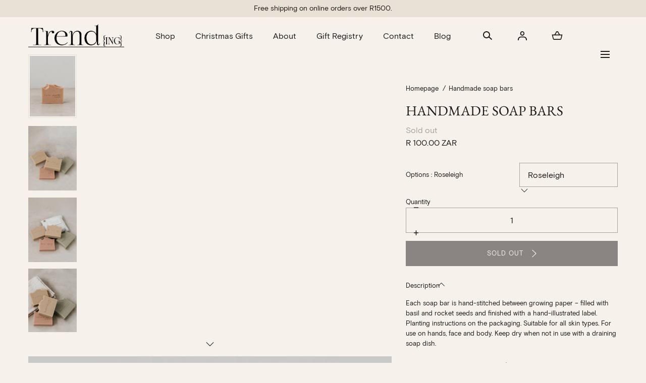

--- FILE ---
content_type: text/html; charset=utf-8
request_url: https://trend-ing.co.za/products/handmade-soaps
body_size: 49740
content:
<!doctype html>
<html class="no-js" lang="en">
  <head>
    <meta name="google-site-verification" content="google20dc904351011feb.html" />
    <meta name="google-site-verification" content="8eW2TI1Kwkya2pQ0ts4Ssi1NHI1yjwXRIlXHXF-mzm4" />
    <meta name="google-site-verification" content="SexSDmBCzVF6pNcpw-kVpOW3VMTAs5e9npATWA_ptSs" /><!--Content in content_for_header -->
<!--LayoutHub-Embed--><link rel="stylesheet" type="text/css" href="data:text/css;base64," media="all">
<!--LH--><!--/LayoutHub-Embed--><meta charset="utf-8">
    <meta http-equiv="X-UA-Compatible" content="IE=edge">
    <meta name="viewport" content="width=device-width,initial-scale=1">
    <meta name="theme-color" content="">
    <link rel="canonical" href="https://trend-ing.co.za/products/handmade-soaps">
    <link rel="preconnect" href="https://cdn.shopify.com" crossorigin><link rel="icon" type="image/png" href="//trend-ing.co.za/cdn/shop/files/favicon.png?crop=center&height=32&v=1613539188&width=32"><link rel="preconnect" href="https://fonts.shopifycdn.com" crossorigin><title>Handmade soap bars &ndash; Trend-ing South Africa</title><meta name="description" content="Each soap bar is hand-stitched between growing paper – filled with basil and rocket seeds and finished with a hand-illustrated label. Planting instructions on the packaging. Suitable for all skin types. For use on hands, face and body. Keep dry when not in use with a draining soap dish. Each product is proudly South Af">

<meta property="og:site_name" content="Trend-ing South Africa">
<meta property="og:url" content="https://trend-ing.co.za/products/handmade-soaps">
<meta property="og:title" content="Handmade soap bars">
<meta property="og:type" content="product">
<meta property="og:description" content="Each soap bar is hand-stitched between growing paper – filled with basil and rocket seeds and finished with a hand-illustrated label. Planting instructions on the packaging. Suitable for all skin types. For use on hands, face and body. Keep dry when not in use with a draining soap dish. Each product is proudly South Af"><meta property="og:image" content="http://trend-ing.co.za/cdn/shop/products/T-152.jpg?v=1668156916&width=796">
  <meta property="og:image:secure_url" content="https://trend-ing.co.za/cdn/shop/products/T-152.jpg?v=1668156916&width=796">
  <meta property="og:image:width" content="796">
  <meta property="og:image:height" content="1064"><meta property="og:price:amount" content="100.00">
  <meta property="og:price:currency" content="ZAR"><meta name="twitter:card" content="summary_large_image">
<meta name="twitter:title" content="Handmade soap bars">
<meta name="twitter:description" content="Each soap bar is hand-stitched between growing paper – filled with basil and rocket seeds and finished with a hand-illustrated label. Planting instructions on the packaging. Suitable for all skin types. For use on hands, face and body. Keep dry when not in use with a draining soap dish. Each product is proudly South Af">
<script src="//trend-ing.co.za/cdn/shop/t/22/assets/pubsub.js?v=158357773527763999511755776366" defer="defer"></script>
    <script src="//trend-ing.co.za/cdn/shop/t/22/assets/global.js?v=72030913794195152201755776356" defer="defer"></script>
    <script src="//trend-ing.co.za/cdn/shop/t/22/assets/localization-form.js?v=96801384334417029991755776358" defer="defer"></script>

    <script>window.performance && window.performance.mark && window.performance.mark('shopify.content_for_header.start');</script><meta name="google-site-verification" content="aqwylVbjejLb2TxBLG6wuIdYNvLCHf-r6ThktuSK_I8">
<meta id="shopify-digital-wallet" name="shopify-digital-wallet" content="/25223757917/digital_wallets/dialog">
<link rel="alternate" type="application/json+oembed" href="https://trend-ing.co.za/products/handmade-soaps.oembed">
<script async="async" src="/checkouts/internal/preloads.js?locale=en-ZA"></script>
<script id="shopify-features" type="application/json">{"accessToken":"5aef4e098ab40e5ea9a42808a9741100","betas":["rich-media-storefront-analytics"],"domain":"trend-ing.co.za","predictiveSearch":true,"shopId":25223757917,"locale":"en"}</script>
<script>var Shopify = Shopify || {};
Shopify.shop = "trending-south-africa.myshopify.com";
Shopify.locale = "en";
Shopify.currency = {"active":"ZAR","rate":"1.0"};
Shopify.country = "ZA";
Shopify.theme = {"name":"DB - Aug 25","id":153423380735,"schema_name":"Mojave","schema_version":"3.0.0","theme_store_id":1497,"role":"main"};
Shopify.theme.handle = "null";
Shopify.theme.style = {"id":null,"handle":null};
Shopify.cdnHost = "trend-ing.co.za/cdn";
Shopify.routes = Shopify.routes || {};
Shopify.routes.root = "/";</script>
<script type="module">!function(o){(o.Shopify=o.Shopify||{}).modules=!0}(window);</script>
<script>!function(o){function n(){var o=[];function n(){o.push(Array.prototype.slice.apply(arguments))}return n.q=o,n}var t=o.Shopify=o.Shopify||{};t.loadFeatures=n(),t.autoloadFeatures=n()}(window);</script>
<script id="shop-js-analytics" type="application/json">{"pageType":"product"}</script>
<script defer="defer" async type="module" src="//trend-ing.co.za/cdn/shopifycloud/shop-js/modules/v2/client.init-shop-cart-sync_C5BV16lS.en.esm.js"></script>
<script defer="defer" async type="module" src="//trend-ing.co.za/cdn/shopifycloud/shop-js/modules/v2/chunk.common_CygWptCX.esm.js"></script>
<script type="module">
  await import("//trend-ing.co.za/cdn/shopifycloud/shop-js/modules/v2/client.init-shop-cart-sync_C5BV16lS.en.esm.js");
await import("//trend-ing.co.za/cdn/shopifycloud/shop-js/modules/v2/chunk.common_CygWptCX.esm.js");

  window.Shopify.SignInWithShop?.initShopCartSync?.({"fedCMEnabled":true,"windoidEnabled":true});

</script>
<script>(function() {
  var isLoaded = false;
  function asyncLoad() {
    if (isLoaded) return;
    isLoaded = true;
    var urls = ["https:\/\/cdn.shopify.com\/s\/files\/1\/0252\/2375\/7917\/t\/7\/assets\/globo.formbuilder.init.js?v=1594294385\u0026shop=trending-south-africa.myshopify.com","https:\/\/app.layouthub.com\/shopify\/layouthub.js?shop=trending-south-africa.myshopify.com","https:\/\/cdn.nfcube.com\/instafeed-1dac085faf1b34ba5ccb6e56515ce802.js?shop=trending-south-africa.myshopify.com"];
    for (var i = 0; i < urls.length; i++) {
      var s = document.createElement('script');
      s.type = 'text/javascript';
      s.async = true;
      s.src = urls[i];
      var x = document.getElementsByTagName('script')[0];
      x.parentNode.insertBefore(s, x);
    }
  };
  if(window.attachEvent) {
    window.attachEvent('onload', asyncLoad);
  } else {
    window.addEventListener('load', asyncLoad, false);
  }
})();</script>
<script id="__st">var __st={"a":25223757917,"offset":7200,"reqid":"da6e87d6-f198-4f36-8a58-7b5152cb77a3-1768724493","pageurl":"trend-ing.co.za\/products\/handmade-soaps","u":"c8bb9cf6c17f","p":"product","rtyp":"product","rid":7021787447460};</script>
<script>window.ShopifyPaypalV4VisibilityTracking = true;</script>
<script id="captcha-bootstrap">!function(){'use strict';const t='contact',e='account',n='new_comment',o=[[t,t],['blogs',n],['comments',n],[t,'customer']],c=[[e,'customer_login'],[e,'guest_login'],[e,'recover_customer_password'],[e,'create_customer']],r=t=>t.map((([t,e])=>`form[action*='/${t}']:not([data-nocaptcha='true']) input[name='form_type'][value='${e}']`)).join(','),a=t=>()=>t?[...document.querySelectorAll(t)].map((t=>t.form)):[];function s(){const t=[...o],e=r(t);return a(e)}const i='password',u='form_key',d=['recaptcha-v3-token','g-recaptcha-response','h-captcha-response',i],f=()=>{try{return window.sessionStorage}catch{return}},m='__shopify_v',_=t=>t.elements[u];function p(t,e,n=!1){try{const o=window.sessionStorage,c=JSON.parse(o.getItem(e)),{data:r}=function(t){const{data:e,action:n}=t;return t[m]||n?{data:e,action:n}:{data:t,action:n}}(c);for(const[e,n]of Object.entries(r))t.elements[e]&&(t.elements[e].value=n);n&&o.removeItem(e)}catch(o){console.error('form repopulation failed',{error:o})}}const l='form_type',E='cptcha';function T(t){t.dataset[E]=!0}const w=window,h=w.document,L='Shopify',v='ce_forms',y='captcha';let A=!1;((t,e)=>{const n=(g='f06e6c50-85a8-45c8-87d0-21a2b65856fe',I='https://cdn.shopify.com/shopifycloud/storefront-forms-hcaptcha/ce_storefront_forms_captcha_hcaptcha.v1.5.2.iife.js',D={infoText:'Protected by hCaptcha',privacyText:'Privacy',termsText:'Terms'},(t,e,n)=>{const o=w[L][v],c=o.bindForm;if(c)return c(t,g,e,D).then(n);var r;o.q.push([[t,g,e,D],n]),r=I,A||(h.body.append(Object.assign(h.createElement('script'),{id:'captcha-provider',async:!0,src:r})),A=!0)});var g,I,D;w[L]=w[L]||{},w[L][v]=w[L][v]||{},w[L][v].q=[],w[L][y]=w[L][y]||{},w[L][y].protect=function(t,e){n(t,void 0,e),T(t)},Object.freeze(w[L][y]),function(t,e,n,w,h,L){const[v,y,A,g]=function(t,e,n){const i=e?o:[],u=t?c:[],d=[...i,...u],f=r(d),m=r(i),_=r(d.filter((([t,e])=>n.includes(e))));return[a(f),a(m),a(_),s()]}(w,h,L),I=t=>{const e=t.target;return e instanceof HTMLFormElement?e:e&&e.form},D=t=>v().includes(t);t.addEventListener('submit',(t=>{const e=I(t);if(!e)return;const n=D(e)&&!e.dataset.hcaptchaBound&&!e.dataset.recaptchaBound,o=_(e),c=g().includes(e)&&(!o||!o.value);(n||c)&&t.preventDefault(),c&&!n&&(function(t){try{if(!f())return;!function(t){const e=f();if(!e)return;const n=_(t);if(!n)return;const o=n.value;o&&e.removeItem(o)}(t);const e=Array.from(Array(32),(()=>Math.random().toString(36)[2])).join('');!function(t,e){_(t)||t.append(Object.assign(document.createElement('input'),{type:'hidden',name:u})),t.elements[u].value=e}(t,e),function(t,e){const n=f();if(!n)return;const o=[...t.querySelectorAll(`input[type='${i}']`)].map((({name:t})=>t)),c=[...d,...o],r={};for(const[a,s]of new FormData(t).entries())c.includes(a)||(r[a]=s);n.setItem(e,JSON.stringify({[m]:1,action:t.action,data:r}))}(t,e)}catch(e){console.error('failed to persist form',e)}}(e),e.submit())}));const S=(t,e)=>{t&&!t.dataset[E]&&(n(t,e.some((e=>e===t))),T(t))};for(const o of['focusin','change'])t.addEventListener(o,(t=>{const e=I(t);D(e)&&S(e,y())}));const B=e.get('form_key'),M=e.get(l),P=B&&M;t.addEventListener('DOMContentLoaded',(()=>{const t=y();if(P)for(const e of t)e.elements[l].value===M&&p(e,B);[...new Set([...A(),...v().filter((t=>'true'===t.dataset.shopifyCaptcha))])].forEach((e=>S(e,t)))}))}(h,new URLSearchParams(w.location.search),n,t,e,['guest_login'])})(!0,!0)}();</script>
<script integrity="sha256-4kQ18oKyAcykRKYeNunJcIwy7WH5gtpwJnB7kiuLZ1E=" data-source-attribution="shopify.loadfeatures" defer="defer" src="//trend-ing.co.za/cdn/shopifycloud/storefront/assets/storefront/load_feature-a0a9edcb.js" crossorigin="anonymous"></script>
<script data-source-attribution="shopify.dynamic_checkout.dynamic.init">var Shopify=Shopify||{};Shopify.PaymentButton=Shopify.PaymentButton||{isStorefrontPortableWallets:!0,init:function(){window.Shopify.PaymentButton.init=function(){};var t=document.createElement("script");t.src="https://trend-ing.co.za/cdn/shopifycloud/portable-wallets/latest/portable-wallets.en.js",t.type="module",document.head.appendChild(t)}};
</script>
<script data-source-attribution="shopify.dynamic_checkout.buyer_consent">
  function portableWalletsHideBuyerConsent(e){var t=document.getElementById("shopify-buyer-consent"),n=document.getElementById("shopify-subscription-policy-button");t&&n&&(t.classList.add("hidden"),t.setAttribute("aria-hidden","true"),n.removeEventListener("click",e))}function portableWalletsShowBuyerConsent(e){var t=document.getElementById("shopify-buyer-consent"),n=document.getElementById("shopify-subscription-policy-button");t&&n&&(t.classList.remove("hidden"),t.removeAttribute("aria-hidden"),n.addEventListener("click",e))}window.Shopify?.PaymentButton&&(window.Shopify.PaymentButton.hideBuyerConsent=portableWalletsHideBuyerConsent,window.Shopify.PaymentButton.showBuyerConsent=portableWalletsShowBuyerConsent);
</script>
<script data-source-attribution="shopify.dynamic_checkout.cart.bootstrap">document.addEventListener("DOMContentLoaded",(function(){function t(){return document.querySelector("shopify-accelerated-checkout-cart, shopify-accelerated-checkout")}if(t())Shopify.PaymentButton.init();else{new MutationObserver((function(e,n){t()&&(Shopify.PaymentButton.init(),n.disconnect())})).observe(document.body,{childList:!0,subtree:!0})}}));
</script>

<script>window.performance && window.performance.mark && window.performance.mark('shopify.content_for_header.end');</script>


<style data-shopify>
@font-face {
  font-family: Montserrat;
  font-weight: 400;
  font-style: normal;
  font-display: swap;
  src: url("//trend-ing.co.za/cdn/fonts/montserrat/montserrat_n4.81949fa0ac9fd2021e16436151e8eaa539321637.woff2") format("woff2"),
       url("//trend-ing.co.za/cdn/fonts/montserrat/montserrat_n4.a6c632ca7b62da89c3594789ba828388aac693fe.woff") format("woff");
}
@font-face {
  font-family: Montserrat;
  font-weight: 400;
  font-style: italic;
  font-display: swap;
  src: url("//trend-ing.co.za/cdn/fonts/montserrat/montserrat_i4.5a4ea298b4789e064f62a29aafc18d41f09ae59b.woff2") format("woff2"),
       url("//trend-ing.co.za/cdn/fonts/montserrat/montserrat_i4.072b5869c5e0ed5b9d2021e4c2af132e16681ad2.woff") format("woff");
}
@font-face {
  font-family: Montserrat;
  font-weight: 100;
  font-style: normal;
  font-display: swap;
  src: url("//trend-ing.co.za/cdn/fonts/montserrat/montserrat_n1.2f0714cbd41857ba00d5d4fafdce92c40aadb8e6.woff2") format("woff2"),
       url("//trend-ing.co.za/cdn/fonts/montserrat/montserrat_n1.7bec1bf4c4d0f77c37dc95cf9616413eceba9082.woff") format("woff");
}
@font-face {
  font-family: Montserrat;
  font-weight: 100;
  font-style: italic;
  font-display: swap;
  src: url("//trend-ing.co.za/cdn/fonts/montserrat/montserrat_i1.9b40a9d3a0c01d36941e389cd64a63103055c80e.woff2") format("woff2"),
       url("//trend-ing.co.za/cdn/fonts/montserrat/montserrat_i1.27282f568267f77d06827c3bb45844a9294ff8e0.woff") format("woff");
}
@font-face {
  font-family: Montserrat;
  font-weight: 200;
  font-style: normal;
  font-display: swap;
  src: url("//trend-ing.co.za/cdn/fonts/montserrat/montserrat_n2.6158a4b6474a580592572fe30f04d0efe5adcbe8.woff2") format("woff2"),
       url("//trend-ing.co.za/cdn/fonts/montserrat/montserrat_n2.e4b01871223c147c2b91e7b86462152be4d7b524.woff") format("woff");
}
@font-face {
  font-family: Montserrat;
  font-weight: 200;
  font-style: italic;
  font-display: swap;
  src: url("//trend-ing.co.za/cdn/fonts/montserrat/montserrat_i2.5730ba22f49757bb096a20e8b70292fedd438b32.woff2") format("woff2"),
       url("//trend-ing.co.za/cdn/fonts/montserrat/montserrat_i2.45104f5e6fca2e96f092a38f7a4b9da22e34dbbb.woff") format("woff");
}
@font-face {
  font-family: Montserrat;
  font-weight: 300;
  font-style: normal;
  font-display: swap;
  src: url("//trend-ing.co.za/cdn/fonts/montserrat/montserrat_n3.29e699231893fd243e1620595067294bb067ba2a.woff2") format("woff2"),
       url("//trend-ing.co.za/cdn/fonts/montserrat/montserrat_n3.64ed56f012a53c08a49d49bd7e0c8d2f46119150.woff") format("woff");
}
@font-face {
  font-family: Montserrat;
  font-weight: 300;
  font-style: italic;
  font-display: swap;
  src: url("//trend-ing.co.za/cdn/fonts/montserrat/montserrat_i3.9cfee8ab0b9b229ed9a7652dff7d786e45a01df2.woff2") format("woff2"),
       url("//trend-ing.co.za/cdn/fonts/montserrat/montserrat_i3.68df04ba4494b4612ed6f9bf46b6c06246fa2fa4.woff") format("woff");
}
@font-face {
  font-family: Montserrat;
  font-weight: 500;
  font-style: normal;
  font-display: swap;
  src: url("//trend-ing.co.za/cdn/fonts/montserrat/montserrat_n5.07ef3781d9c78c8b93c98419da7ad4fbeebb6635.woff2") format("woff2"),
       url("//trend-ing.co.za/cdn/fonts/montserrat/montserrat_n5.adf9b4bd8b0e4f55a0b203cdd84512667e0d5e4d.woff") format("woff");
}
@font-face {
  font-family: Montserrat;
  font-weight: 500;
  font-style: italic;
  font-display: swap;
  src: url("//trend-ing.co.za/cdn/fonts/montserrat/montserrat_i5.d3a783eb0cc26f2fda1e99d1dfec3ebaea1dc164.woff2") format("woff2"),
       url("//trend-ing.co.za/cdn/fonts/montserrat/montserrat_i5.76d414ea3d56bb79ef992a9c62dce2e9063bc062.woff") format("woff");
}
@font-face {
  font-family: Montserrat;
  font-weight: 600;
  font-style: normal;
  font-display: swap;
  src: url("//trend-ing.co.za/cdn/fonts/montserrat/montserrat_n6.1326b3e84230700ef15b3a29fb520639977513e0.woff2") format("woff2"),
       url("//trend-ing.co.za/cdn/fonts/montserrat/montserrat_n6.652f051080eb14192330daceed8cd53dfdc5ead9.woff") format("woff");
}
@font-face {
  font-family: Montserrat;
  font-weight: 600;
  font-style: italic;
  font-display: swap;
  src: url("//trend-ing.co.za/cdn/fonts/montserrat/montserrat_i6.e90155dd2f004112a61c0322d66d1f59dadfa84b.woff2") format("woff2"),
       url("//trend-ing.co.za/cdn/fonts/montserrat/montserrat_i6.41470518d8e9d7f1bcdd29a447c2397e5393943f.woff") format("woff");
}
@font-face {
  font-family: Montserrat;
  font-weight: 700;
  font-style: normal;
  font-display: swap;
  src: url("//trend-ing.co.za/cdn/fonts/montserrat/montserrat_n7.3c434e22befd5c18a6b4afadb1e3d77c128c7939.woff2") format("woff2"),
       url("//trend-ing.co.za/cdn/fonts/montserrat/montserrat_n7.5d9fa6e2cae713c8fb539a9876489d86207fe957.woff") format("woff");
}
@font-face {
  font-family: Montserrat;
  font-weight: 700;
  font-style: italic;
  font-display: swap;
  src: url("//trend-ing.co.za/cdn/fonts/montserrat/montserrat_i7.a0d4a463df4f146567d871890ffb3c80408e7732.woff2") format("woff2"),
       url("//trend-ing.co.za/cdn/fonts/montserrat/montserrat_i7.f6ec9f2a0681acc6f8152c40921d2a4d2e1a2c78.woff") format("woff");
}
@font-face {
  font-family: Montserrat;
  font-weight: 800;
  font-style: normal;
  font-display: swap;
  src: url("//trend-ing.co.za/cdn/fonts/montserrat/montserrat_n8.853056e398b4dadf6838423edb7abaa02f651554.woff2") format("woff2"),
       url("//trend-ing.co.za/cdn/fonts/montserrat/montserrat_n8.9201aba6104751e1b3e48577a5a739fc14862200.woff") format("woff");
}
@font-face {
  font-family: Montserrat;
  font-weight: 800;
  font-style: italic;
  font-display: swap;
  src: url("//trend-ing.co.za/cdn/fonts/montserrat/montserrat_i8.b5b703476aa25307888d32fbbb26f33913f79842.woff2") format("woff2"),
       url("//trend-ing.co.za/cdn/fonts/montserrat/montserrat_i8.1037a8c7c9042232c15d221799b18df65709cdd0.woff") format("woff");
}
@font-face {
  font-family: Montserrat;
  font-weight: 900;
  font-style: normal;
  font-display: swap;
  src: url("//trend-ing.co.za/cdn/fonts/montserrat/montserrat_n9.680ded1be351aa3bf3b3650ac5f6df485af8a07c.woff2") format("woff2"),
       url("//trend-ing.co.za/cdn/fonts/montserrat/montserrat_n9.0cc5aaeff26ef35c23b69a061997d78c9697a382.woff") format("woff");
}
@font-face {
  font-family: Montserrat;
  font-weight: 900;
  font-style: italic;
  font-display: swap;
  src: url("//trend-ing.co.za/cdn/fonts/montserrat/montserrat_i9.cd566e55c5982a3a39b3949665a79c881e095b14.woff2") format("woff2"),
       url("//trend-ing.co.za/cdn/fonts/montserrat/montserrat_i9.b18527943b7f5bc1488b82e39deb595a73d3e645.woff") format("woff");
}
@font-face {
  font-family: "EB Garamond";
  font-weight: 400;
  font-style: normal;
  font-display: swap;
  src: url("//trend-ing.co.za/cdn/fonts/ebgaramond/ebgaramond_n4.f03b4ad40330b0ec2af5bb96f169ce0df8a12bc0.woff2") format("woff2"),
       url("//trend-ing.co.za/cdn/fonts/ebgaramond/ebgaramond_n4.73939a8b7fe7c6b6b560b459d64db062f2ba1a29.woff") format("woff");
}
:root {
    --color-typography-primary: #1a1a1a;
    --color-typography-body: #1a1a1a;
    --color-typography-secondary: #a23131;
    --color-typography-accent: #1a1a1a;

    --color-background-body: #f6f1eb;
    --color-background-elements: #f6f1eb;
    --color-background-bg-1: #f6f1eb;
    --color-background-bg-2: #e8e2d6;
    --color-background-images: #f6f1eb;

    --color-border-1: #a8a29e;
    --color-border-2: #a23131;

    --color-buttons-primary: #1a1a1a;
    --color-buttons-primary-text: #f6f1eb;
    --color-buttons-secondary: #a23131;
    --color-buttons-secondary-text: #f6f1eb;
    --buttons-border-width: 0;

    --color-badge: #1a1a1a;
    --color-badge-text: #f6f1eb;

    --color-sale-tag: #a23131;
    --color-sale-tag-text: #f6f1eb;

    --color-discounted-price: #a8a29e;
    --color-sale-price: #a23131;

    --color-header-bar: #e8e2d6;
    --color-header-bar-text: #1a1a1a;
    --color-header: #f6f1eb;
    --color-header-text: #1a1a1a;
    --color-header-text-transparent: #1a1a1a;
    --color-header-accent: #a23131;
    --color-header-accent-text: #a8a29e;

    --color-footer: #a8a29e;
    --color-footer-text: #1a1a1a;
    --color-footer-text-secondary: #1a1a1a;

    --font-heading-family: "EB Garamond", serif;
    --font-heading-style: normal;
    --font-heading-weight: 400;

    --font-buttons-family: Montserrat, sans-serif;
    --font-buttons-style: normal;
    --font-buttons-weight: 400;
    --buttons-letter-spacing: 0.1rem;
    --buttons-text-transform: uppercase;

    --font-body-family: Montserrat, sans-serif;
    --font-body-style: normal;
    --font-body-weight: 400;

    --font-body-scale: 1.0;
    --font-heading-scale: 1.1;

    --navigation-font-weight: 400;

    --font-size-product-card: 1.3rem;

    --color-red: #e22828;
  }

  :root {
    --color-swatch-lemonchiffon: url(//trend-ing.co.za/cdn/shop/files/lemonchiffon_36x.png?v=2557);
  }

  .swatch--lemonchiffon {
    background-image: url(//trend-ing.co.za/cdn/shop/files/lemonchiffon_36x.png?v=2557);
  }</style>

<noscript>
  <style data-shopify>
    [data-fade-in] {
      opacity: 1 !important;
      transform: none !important;
    }
  </style>
</noscript>
<link href="//trend-ing.co.za/cdn/shop/t/22/assets/swiper-bundle.min.css?v=86124914228651441391755776381" rel="stylesheet" type="text/css" media="all" />
<link href="//trend-ing.co.za/cdn/shop/t/22/assets/base.css?v=91179921309422053341755776335" rel="stylesheet" type="text/css" media="all" /><link rel="preload" as="font" href="//trend-ing.co.za/cdn/fonts/montserrat/montserrat_n4.81949fa0ac9fd2021e16436151e8eaa539321637.woff2" type="font/woff2" crossorigin><link rel="preload" as="font" href="//trend-ing.co.za/cdn/fonts/ebgaramond/ebgaramond_n4.f03b4ad40330b0ec2af5bb96f169ce0df8a12bc0.woff2" type="font/woff2" crossorigin><link rel="stylesheet" href="//trend-ing.co.za/cdn/shop/t/22/assets/component-predictive-search.css?v=2121637112984269411755776348" media="print" onload="this.media='all'"><script>
      document.documentElement.className = document.documentElement.className.replace('no-js', 'js');

      if (Shopify.designMode) {
        document.documentElement.classList.add('shopify-design-mode');
      }
    </script>

    <script src="//trend-ing.co.za/cdn/shop/t/22/assets/bodyScrollLock.min.js?v=54831410435734691211755776335" defer="defer"></script><script src="//trend-ing.co.za/cdn/shop/t/22/assets/swiper-bundle.min.js?v=163643196458674757801755776382" defer="defer"></script>
  <!-- BEGIN app block: shopify://apps/gift-reggie-gift-registry/blocks/app-embed-block/00fe746e-081c-46a2-a15d-bcbd6f41b0f0 --><script type="application/json" id="gift_reggie_data">
  {
    "storefrontAccessToken": "eb47e339266a9dcae5df4612f47da7b5",
    "registryId": null,
    "registryAdmin": null,
    "customerId": null,
    

    "productId": 7021787447460,
    "rootUrl": "\/",
    "accountLoginUrl": "\/account\/login",
    "accountLoginReturnParam": "checkout_url=",
    "currentLanguage": null,

    "button_layout": "column",
    "button_order": "registry_wishlist",
    "button_alignment": "justify",
    "behavior_on_no_id": "disable",
    "wishlist_button_visibility": "everyone",
    "registry_button_visibility": "everyone",
    "registry_button_behavior": "ajax",
    "online_store_version": "2",
    "button_location_override": "",
    "button_location_override_position": "inside",

    "wishlist_button_appearance": "button",
    "registry_button_appearance": "button",
    "wishlist_button_classname": "",
    "registry_button_classname": "",
    "wishlist_button_image_not_present": null,
    "wishlist_button_image_is_present": null,
    "registry_button_image": null,

    "checkout_button_selector": "",

    "i18n": {
      "wishlist": {
        "idleAdd": "Add to Wishlist",
        "idleRemove": "Remove from Wishlist",
        "pending": "...",
        "successAdd": "Added to Wishlist",
        "successRemove": "Removed from Wishlist",
        "noVariant": "Add to Wishlist",
        "error": "Error"
      },
      "registry": {
        "idleAdd": "Add to Registry",
        "idleRemove": "Remove from Registry",
        "pending": "...",
        "successAdd": "Added to Registry",
        "successRemove": "Removed from Registry",
        "noVariant": "Add to Registry",
        "error": "Error"
      }
    }
  }
</script>
<style>
  :root {
    --gift-reggie-wishlist-button-background-color: #ffffff;
    --gift-reggie-wishlist-button-text-color: #333333;
    --gift-reggie-registry-button-background-color: #ffffff;
    --gift-reggie-registry-button-text-color: #333333;
  }
</style><style>
    
  </style>
<!-- END app block --><!-- BEGIN app block: shopify://apps/klaviyo-email-marketing-sms/blocks/klaviyo-onsite-embed/2632fe16-c075-4321-a88b-50b567f42507 -->












  <script async src="https://static.klaviyo.com/onsite/js/TrXuLi/klaviyo.js?company_id=TrXuLi"></script>
  <script>!function(){if(!window.klaviyo){window._klOnsite=window._klOnsite||[];try{window.klaviyo=new Proxy({},{get:function(n,i){return"push"===i?function(){var n;(n=window._klOnsite).push.apply(n,arguments)}:function(){for(var n=arguments.length,o=new Array(n),w=0;w<n;w++)o[w]=arguments[w];var t="function"==typeof o[o.length-1]?o.pop():void 0,e=new Promise((function(n){window._klOnsite.push([i].concat(o,[function(i){t&&t(i),n(i)}]))}));return e}}})}catch(n){window.klaviyo=window.klaviyo||[],window.klaviyo.push=function(){var n;(n=window._klOnsite).push.apply(n,arguments)}}}}();</script>

  
    <script id="viewed_product">
      if (item == null) {
        var _learnq = _learnq || [];

        var MetafieldReviews = null
        var MetafieldYotpoRating = null
        var MetafieldYotpoCount = null
        var MetafieldLooxRating = null
        var MetafieldLooxCount = null
        var okendoProduct = null
        var okendoProductReviewCount = null
        var okendoProductReviewAverageValue = null
        try {
          // The following fields are used for Customer Hub recently viewed in order to add reviews.
          // This information is not part of __kla_viewed. Instead, it is part of __kla_viewed_reviewed_items
          MetafieldReviews = {};
          MetafieldYotpoRating = null
          MetafieldYotpoCount = null
          MetafieldLooxRating = null
          MetafieldLooxCount = null

          okendoProduct = null
          // If the okendo metafield is not legacy, it will error, which then requires the new json formatted data
          if (okendoProduct && 'error' in okendoProduct) {
            okendoProduct = null
          }
          okendoProductReviewCount = okendoProduct ? okendoProduct.reviewCount : null
          okendoProductReviewAverageValue = okendoProduct ? okendoProduct.reviewAverageValue : null
        } catch (error) {
          console.error('Error in Klaviyo onsite reviews tracking:', error);
        }

        var item = {
          Name: "Handmade soap bars",
          ProductID: 7021787447460,
          Categories: ["Bathroom Collection","Gifts Collection","Gifts for Her","Home Decor","Mothers Day","Travel gifts","Trend{ING} Gifts under R1000","Trend{ING} Gifts under R1500","Trend{ING} Gifts under R2000","Trend{ING} Gifts under R500"],
          ImageURL: "https://trend-ing.co.za/cdn/shop/products/T-152_grande.jpg?v=1668156916",
          URL: "https://trend-ing.co.za/products/handmade-soaps",
          Brand: "Trending South Africa",
          Price: "R 100.00",
          Value: "100.00",
          CompareAtPrice: "R 0.00"
        };
        _learnq.push(['track', 'Viewed Product', item]);
        _learnq.push(['trackViewedItem', {
          Title: item.Name,
          ItemId: item.ProductID,
          Categories: item.Categories,
          ImageUrl: item.ImageURL,
          Url: item.URL,
          Metadata: {
            Brand: item.Brand,
            Price: item.Price,
            Value: item.Value,
            CompareAtPrice: item.CompareAtPrice
          },
          metafields:{
            reviews: MetafieldReviews,
            yotpo:{
              rating: MetafieldYotpoRating,
              count: MetafieldYotpoCount,
            },
            loox:{
              rating: MetafieldLooxRating,
              count: MetafieldLooxCount,
            },
            okendo: {
              rating: okendoProductReviewAverageValue,
              count: okendoProductReviewCount,
            }
          }
        }]);
      }
    </script>
  




  <script>
    window.klaviyoReviewsProductDesignMode = false
  </script>







<!-- END app block --><!-- BEGIN app block: shopify://apps/powerful-form-builder/blocks/app-embed/e4bcb1eb-35b2-42e6-bc37-bfe0e1542c9d --><script type="text/javascript" hs-ignore data-cookieconsent="ignore">
  var Globo = Globo || {};
  var globoFormbuilderRecaptchaInit = function(){};
  var globoFormbuilderHcaptchaInit = function(){};
  window.Globo.FormBuilder = window.Globo.FormBuilder || {};
  window.Globo.FormBuilder.shop = ;

  if(window.Globo.FormBuilder.shop.settings.customCssEnabled && window.Globo.FormBuilder.shop.settings.customCssCode){
    const customStyle = document.createElement('style');
    customStyle.type = 'text/css';
    customStyle.innerHTML = window.Globo.FormBuilder.shop.settings.customCssCode;
    document.head.appendChild(customStyle);
  }

  window.Globo.FormBuilder.forms = [];

  
  window.Globo.FormBuilder.url = window.Globo.FormBuilder.shop.url;
  window.Globo.FormBuilder.CDN_URL = window.Globo.FormBuilder.shop.CDN_URL ?? window.Globo.FormBuilder.shop.url;
  window.Globo.FormBuilder.themeOs20 = true;
  window.Globo.FormBuilder.searchProductByJson = true;
  
  
  window.Globo.FormBuilder.__webpack_public_path_2__ = "https://cdn.shopify.com/extensions/019bc5cb-be9a-71f3-ac0b-c41d134b3a8a/powerful-form-builder-273/assets/";Globo.FormBuilder.page = {
    href : window.location.href,
    type: "product"
  };
  Globo.FormBuilder.page.title = document.title

  
    Globo.FormBuilder.product= {
      title : 'Handmade soap bars',
      type : 'Soaps',
      vendor : 'Trending South Africa',
      url : window.location.href
    }
  
  if(window.AVADA_SPEED_WHITELIST){
    const pfbs_w = new RegExp("powerful-form-builder", 'i')
    if(Array.isArray(window.AVADA_SPEED_WHITELIST)){
      window.AVADA_SPEED_WHITELIST.push(pfbs_w)
    }else{
      window.AVADA_SPEED_WHITELIST = [pfbs_w]
    }
  }

  Globo.FormBuilder.shop.configuration = Globo.FormBuilder.shop.configuration || {};
  Globo.FormBuilder.shop.configuration.money_format = "R {{amount}}";
</script>
<script src="https://cdn.shopify.com/extensions/019bc5cb-be9a-71f3-ac0b-c41d134b3a8a/powerful-form-builder-273/assets/globo.formbuilder.index.js" defer="defer" data-cookieconsent="ignore"></script>




<!-- END app block --><!-- BEGIN app block: shopify://apps/consentik-cookie/blocks/omega-cookies-notification/13cba824-a338-452e-9b8e-c83046a79f21 --><script type="text/javascript" src="https://cdn.shopify.com/extensions/019bc607-8383-7b61-9618-f914d3f94be7/consentik-ex-202601161558/assets/jQueryOT.min.js" defer></script>

<script>
    window.otCKAppData = {};
    var otCKRequestDataInfo = {};
    var otCKRootLink = '';
    var otCKSettings = {};
    window.OCBCookies = []
    window.OCBCategories = []
    window['otkConsent'] = window['otkConsent'] || {};
    window.otJQuerySource = "https://cdn.shopify.com/extensions/019bc607-8383-7b61-9618-f914d3f94be7/consentik-ex-202601161558/assets/jQueryOT.min.js"
</script>



    <script>
        console.log('UN ACTIVE CROSS', )
        function __remvoveCookie(name) {
            document.cookie = name + '=; expires=Thu, 01 Jan 1970 00:00:00 UTC; path=/;';
        }

        __remvoveCookie('__cross_accepted');
    </script>





    <script>
        let otCKEnableDebugger = 0;
    </script>


    <script>
        window.otResetConsentData = {"oldKey":null,"current":"_consentik_cookie","consent":[]};
    </script>



    <script>
        window.cstCookiesData = {"rootLink":"https://apps.consentik.com/consentik","cookies":[{"id":14433246,"cookie_status":true,"cookie_name":"_ab","cookie_description":"Used in connection with access to admin.","category_id":41197,"platform":"Shopify","domain":"shopify.com","retention_period":"session","privacy_link":null,"wildcard":false,"expired_time":"session","type":null},{"id":14433247,"cookie_status":true,"cookie_name":"_secure_session_id","cookie_description":"Used in connection with navigation through a storefront.\r\n","category_id":41197,"platform":"Shopify","domain":"shopify.com","retention_period":"session","privacy_link":null,"wildcard":false,"expired_time":"session","type":null},{"id":14433248,"cookie_status":true,"cookie_name":"Cart","cookie_description":"Used in connection with shopping cart.\r\n","category_id":41197,"platform":"Shopify","domain":"shopify.com","retention_period":"14 days","privacy_link":null,"wildcard":false,"expired_time":"14 days","type":null},{"id":14433249,"cookie_status":true,"cookie_name":"cart_currency","cookie_description":"Used in connection with shopping cart.\r\n","category_id":41197,"platform":"Shopify","domain":"shopify.com","retention_period":"14 days","privacy_link":null,"wildcard":false,"expired_time":"14 days","type":null},{"id":14433250,"cookie_status":true,"cookie_name":"cart_sig","cookie_description":"Used in connection with checkout.\r\n","category_id":41197,"platform":"Shopify","domain":"shopify.com","retention_period":"14 days","privacy_link":null,"wildcard":false,"expired_time":"14 days","type":null},{"id":14433251,"cookie_status":true,"cookie_name":"cart_ts","cookie_description":"Used in connection with checkout.\r\n","category_id":41197,"platform":"Shopify","domain":"shopify.com","retention_period":"14 days","privacy_link":null,"wildcard":false,"expired_time":"14 days","type":null},{"id":14433252,"cookie_status":true,"cookie_name":"cart_ver","cookie_description":"Used in connection with shopping cart.\r\n","category_id":41197,"platform":"Shopify","domain":"","retention_period":"2 weeks","privacy_link":null,"wildcard":false,"expired_time":"2 weeks","type":null},{"id":14433253,"cookie_status":true,"cookie_name":"checkout","cookie_description":"Used in connection with checkout.","category_id":41197,"platform":null,"domain":null,"retention_period":null,"privacy_link":null,"wildcard":false,"expired_time":null,"type":null},{"id":14433254,"cookie_status":true,"cookie_name":"checkout_token","cookie_description":"Used in connection with checkout.\r\n","category_id":41197,"platform":"Shopify","domain":"shopify.com","retention_period":"14 days","privacy_link":null,"wildcard":false,"expired_time":"14 days","type":null},{"id":14433255,"cookie_status":true,"cookie_name":"cookietest","cookie_description":"Used in connection with navigation through a storefront.","category_id":41197,"platform":null,"domain":null,"retention_period":null,"privacy_link":null,"wildcard":false,"expired_time":null,"type":null},{"id":14433256,"cookie_status":true,"cookie_name":"master_device_id","cookie_description":"Used in connection with merchant login.","category_id":41197,"platform":null,"domain":null,"retention_period":null,"privacy_link":null,"wildcard":false,"expired_time":null,"type":null},{"id":14433257,"cookie_status":true,"cookie_name":"previous_checkout_token","cookie_description":"Used in connection with checkout.","category_id":41197,"platform":null,"domain":null,"retention_period":null,"privacy_link":null,"wildcard":false,"expired_time":null,"type":null},{"id":14433258,"cookie_status":true,"cookie_name":"previous_step","cookie_description":"Used in connection with checkout.","category_id":41197,"platform":null,"domain":null,"retention_period":null,"privacy_link":null,"wildcard":false,"expired_time":null,"type":null},{"id":14433259,"cookie_status":true,"cookie_name":"remember_me","cookie_description":"Used in connection with checkout.","category_id":41197,"platform":null,"domain":null,"retention_period":null,"privacy_link":null,"wildcard":false,"expired_time":null,"type":null},{"id":14433260,"cookie_status":true,"cookie_name":"Secret","cookie_description":"Used in connection with checkout.\r\n","category_id":41197,"platform":"Shopify","domain":"shopify.com","retention_period":"14 days","privacy_link":null,"wildcard":false,"expired_time":"14 days","type":null},{"id":14433261,"cookie_status":true,"cookie_name":"Secure_customer_sig","cookie_description":"Used in connection with customer login.\r\n","category_id":41197,"platform":"Shopify","domain":"shopify.com","retention_period":"2 years","privacy_link":null,"wildcard":false,"expired_time":"2 years","type":null},{"id":14433262,"cookie_status":true,"cookie_name":"storefront_digest","cookie_description":"Used in connection with customer login.\r\n","category_id":41197,"platform":"Shopify","domain":"shopify.com","retention_period":"2 years","privacy_link":null,"wildcard":false,"expired_time":"2 years","type":null},{"id":14433263,"cookie_status":true,"cookie_name":"_shopify_country","cookie_description":"For shops where pricing currency/country set from GeoIP, that cookie stores the country we've detected. This cookie helps avoid doing GeoIP lookups after the first request.","category_id":41197,"platform":"Shopify","domain":"","retention_period":"session","privacy_link":null,"wildcard":false,"expired_time":"session","type":null},{"id":14433264,"cookie_status":true,"cookie_name":"_shopify_m","cookie_description":"Used for managing customer privacy settings.","category_id":41197,"platform":null,"domain":null,"retention_period":null,"privacy_link":null,"wildcard":false,"expired_time":null,"type":null},{"id":14433265,"cookie_status":true,"cookie_name":"_shopify_tm","cookie_description":"Used for managing customer privacy settings.","category_id":41197,"platform":null,"domain":null,"retention_period":null,"privacy_link":null,"wildcard":false,"expired_time":null,"type":null},{"id":14433266,"cookie_status":true,"cookie_name":"_shopify_tw","cookie_description":"Used for managing customer privacy settings.","category_id":41197,"platform":null,"domain":null,"retention_period":null,"privacy_link":null,"wildcard":false,"expired_time":null,"type":null},{"id":14433267,"cookie_status":true,"cookie_name":"_storefront_u","cookie_description":"Used to facilitate updating customer account information.","category_id":41197,"platform":null,"domain":null,"retention_period":null,"privacy_link":null,"wildcard":false,"expired_time":null,"type":null},{"id":14433268,"cookie_status":true,"cookie_name":"_tracking_consent","cookie_description":"Tracking preferences.\r\n","category_id":41197,"platform":"Shopify","domain":"shopify.com","retention_period":"2 years","privacy_link":null,"wildcard":false,"expired_time":"2 years","type":null},{"id":14433269,"cookie_status":true,"cookie_name":"tracked_start_checkout","cookie_description":"Utilizzato in connessione con il checkout.","category_id":41197,"platform":"Shopify","domain":"shopify.com","retention_period":"2 years","privacy_link":null,"wildcard":false,"expired_time":"2 years","type":null},{"id":14433270,"cookie_status":true,"cookie_name":"_Brochure_session","cookie_description":"Used in connection with browsing through site.\r\n","category_id":41197,"platform":"Shopify","domain":"shopify.com","retention_period":"2 years","privacy_link":null,"wildcard":false,"expired_time":"2 years","type":null},{"id":14433271,"cookie_status":true,"cookie_name":"identity_state","cookie_description":"Used in connection with customer authentication","category_id":41197,"platform":null,"domain":null,"retention_period":null,"privacy_link":null,"wildcard":false,"expired_time":null,"type":null},{"id":14433272,"cookie_status":true,"cookie_name":"identity_state_<<id>>","cookie_description":"Used in connection with customer authentication","category_id":41197,"platform":null,"domain":null,"retention_period":null,"privacy_link":null,"wildcard":false,"expired_time":null,"type":null},{"id":14433273,"cookie_status":true,"cookie_name":"identity_customer_account_number","cookie_description":"Used in connection with customer authentication","category_id":41197,"platform":null,"domain":null,"retention_period":null,"privacy_link":null,"wildcard":false,"expired_time":null,"type":null},{"id":14433274,"cookie_status":true,"cookie_name":"_consentik_cookie_*","cookie_description":"Used to save customer's consent","category_id":41198,"platform":null,"domain":null,"retention_period":null,"privacy_link":null,"wildcard":false,"expired_time":null,"type":null},{"id":14433275,"cookie_status":true,"cookie_name":"cookiesNotification","cookie_description":"Stores the user's cookie consent state for the current domain","category_id":41198,"platform":"Consentik","domain":"","retention_period":"","privacy_link":null,"wildcard":false,"expired_time":"","type":null},{"id":14433276,"cookie_status":true,"cookie_name":"_landing_page","cookie_description":"Track landing pages.\r\n","category_id":41200,"platform":"Shopify","domain":"shopify.com","retention_period":"2 years","privacy_link":null,"wildcard":false,"expired_time":"2 years","type":null},{"id":14433277,"cookie_status":true,"cookie_name":"_orig_referrer","cookie_description":"Track landing pages.\r\n","category_id":41200,"platform":"Shopify","domain":"shopify.com","retention_period":"2 years","privacy_link":null,"wildcard":false,"expired_time":"2 years","type":null},{"id":14433278,"cookie_status":true,"cookie_name":"_s","cookie_description":"Shopify analytics.\r\n","category_id":41200,"platform":"Shopify","domain":"shopify.com","retention_period":"2 years","privacy_link":null,"wildcard":false,"expired_time":"2 years","type":null},{"id":14433279,"cookie_status":true,"cookie_name":"_shopify_d","cookie_description":"Shopify analytics.","category_id":41200,"platform":null,"domain":null,"retention_period":null,"privacy_link":null,"wildcard":false,"expired_time":null,"type":null},{"id":14433280,"cookie_status":true,"cookie_name":"_shopify_fs","cookie_description":"Shopify analytics.\r\n","category_id":41200,"platform":"Shopify","domain":"shopify.com","retention_period":"2 years","privacy_link":null,"wildcard":false,"expired_time":"2 years","type":null},{"id":14433281,"cookie_status":true,"cookie_name":"_shopify_s","cookie_description":"Shopify analytics.\r\n","category_id":41200,"platform":"Shopify","domain":"shopify.com","retention_period":"2 years","privacy_link":null,"wildcard":false,"expired_time":"2 years","type":null},{"id":14433282,"cookie_status":true,"cookie_name":"_shopify_sa_p","cookie_description":"Shopify analytics relating to marketing & referrals.\r\n","category_id":41200,"platform":"Shopify","domain":"shopify.com","retention_period":"2 years","privacy_link":null,"wildcard":false,"expired_time":"2 years","type":null},{"id":14433283,"cookie_status":true,"cookie_name":"_shopify_sa_t","cookie_description":"Shopify analytics relating to marketing & referrals.\r\n","category_id":41200,"platform":"Shopify","domain":"shopify.com","retention_period":"2 years","privacy_link":null,"wildcard":false,"expired_time":"2 years","type":null},{"id":14433284,"cookie_status":true,"cookie_name":"_shopify_y","cookie_description":"Shopify analytics.\r\n","category_id":41200,"platform":"Shopify","domain":"shopify.com","retention_period":"2 years","privacy_link":null,"wildcard":false,"expired_time":"2 years","type":null},{"id":14433285,"cookie_status":true,"cookie_name":"_y","cookie_description":"Shopify analytics.\r\n","category_id":41200,"platform":"Shopify","domain":"shopify.com","retention_period":"2 years","privacy_link":null,"wildcard":false,"expired_time":"2 years","type":null},{"id":14433286,"cookie_status":true,"cookie_name":"_shopify_uniq","cookie_description":"Tracks landing pages.\r\n","category_id":41200,"platform":"Shopify","domain":"shopify.com","retention_period":"2 years","privacy_link":null,"wildcard":false,"expired_time":"2 years","type":null},{"id":14433287,"cookie_status":true,"cookie_name":"ab_test_*","cookie_description":"Shopify analytics.","category_id":41200,"platform":null,"domain":null,"retention_period":null,"privacy_link":null,"wildcard":false,"expired_time":null,"type":null},{"id":14433288,"cookie_status":true,"cookie_name":"ki_r","cookie_description":"Shopify analytics.\r\n","category_id":41200,"platform":"Shopify","domain":"shopify.com","retention_period":"2 years","privacy_link":null,"wildcard":false,"expired_time":"2 years","type":null},{"id":14433289,"cookie_status":true,"cookie_name":"ki_t","cookie_description":"Shopify analytics.\r\n","category_id":41200,"platform":"Shopify","domain":"shopify.com","retention_period":"2 years","privacy_link":null,"wildcard":false,"expired_time":"2 years","type":null},{"id":14433290,"cookie_status":true,"cookie_name":"customer_auth_provider","cookie_description":"Shopify analytics.","category_id":41200,"platform":null,"domain":null,"retention_period":null,"privacy_link":null,"wildcard":false,"expired_time":null,"type":null},{"id":14433291,"cookie_status":true,"cookie_name":"customer_auth_session_created_at","cookie_description":"Shopify analytics.","category_id":41200,"platform":null,"domain":null,"retention_period":null,"privacy_link":null,"wildcard":false,"expired_time":null,"type":null}],"category":[{"id":41197,"category_status":true,"category_name":"Necessary","category_description":"This website is using cookies to analyze our traffic, personalize content and/or ads, to provide video content. We also share information about your use of our site with our analytics and advertising partners who may combine it with other information that you’ve provided to them or that they’ve collected from your use of their services.","is_necessary":true,"name_consent":"necessary"},{"id":41198,"category_status":true,"category_name":"Preferences","category_description":"Preference cookies enable a website to remember information that changes the way the website behaves or looks, like your preferred language or the region that you are in.","is_necessary":false,"name_consent":"preferences"},{"id":41199,"category_status":true,"category_name":"Marketing","category_description":"Marketing cookies are used to track visitors across websites. The intention is to display ads that are relevant and engaging for the individual user and thereby more valuable for publishers and third-party advertisers.","is_necessary":false,"name_consent":"marketing"},{"id":41200,"category_status":true,"category_name":"Analytics","category_description":"Statistic cookies help website owners to understand how visitors interact with websites by collecting and reporting information anonymously.","is_necessary":false,"name_consent":"analytics"}]};
    </script>



    <script>
        window.cstMultipleLanguages = {"rootLink":"https://apps.consentik.com/consentik","config":{},"cookieInformation":[{"trigger":"Cookies detail","name":"Name","provider":"Provider","domain":"Domain","path":"Path","type":"Type","retention":"Retention","purpose":"Purpose","language":"en"}],"bannerText":[],"cookies":[],"categories":[],"privacyPopup":[]};
    </script>





    <script>
        window.otCKAppData = {"terms":["preference_popup","data_sale_opt_out","auto_scan","consent_log","margin_from_age","sort_button","data_request","delay_banner","add_link_footer","upload_icon","glass_effect","show_homepage_only","show_dismiss_popup","cookie_life_time","reopen_btn","customize_appearance","block_user_interact","blacklist_pages","preference_config","layout_side","custom_cookie_info_text","reopen_config","cookie_policy_generator","standard_cookies","standard_categories","multiple_center","policy_generator","cookie_banner","custom_text_and_color","built_in_themes","custom_banner_width","show_cookie_icon","show_dismiss_btn","google_policy","customer_privacy","show_close_icon","quick_cookie_selector","show_preference_btn","display_restriction"],"settings":{"id":38286,"shop":"trending-south-africa.myshopify.com","shop_id":"25223757917","message":"This website uses cookies to ensure you get the best experience on our website. We only make use of the necessary cookies.","submit_text":"Got it!","info_text":"Privacy Policy","text_size":13,"dismiss_text":"Decline","prefrences_text":"Preferences","preferences_title":null,"accept_selected_text":"Allow selection","accept_all_text":"Allow all cookies","title_popup":"This website uses cookies","mess_popup":"This website is using cookies to analyze our traffic, personalize content and/or ads, to provide video content. We also share information about your use of our site with our analytics and advertising partners who may combine it with other information that you’ve provided to them or that they’ve collected from your use of their services.","title":null,"google_privacy_text":"Google's Privacy Policy","impressum_title":"Legal Disclosure (Imprint)","permission":"0","show_icon":"0","app_enable":"1","privacy_link":null,"popup_layout":1,"fullwidth_position":2,"corner_position":4,"center_position":1,"show_homepage":"0","show_all":"1","show_all_eu":"1","eu_countries":"[]","cache_time":7,"popup_bgcolor":"#ffffff","popup_textcolor":"#333333","more_textcolor":"#333333","submit_bgcolor":"#333333","submit_textcolor":"#ffffff","custom_css":null,"show_dismiss":"1","show_dismiss_popup":"0","show_prefrences":"1","color_text_popup":"#FFFFFF","dismiss_textcolor":"#333333","dismiss_bgcolor":"#ffffff","close_dismis":"0","prefrences_bgcolor":"#333333","prefrences_textcolor":"#ffffff","accept_selected_text_color":"#02909c","accept_selected_bgcolor":"#e4f3f7","accept_all_text_color":"#ffffff","accept_all_bgcolor":"#02909c","show_cookies":"1","title_color_popup":"#000000","bgcolor_popup":"#ffffff","show_specific_region":null,"style_request_page":"{\"info_bgcolor\":\"#ffffff\",\"show_bgcolor\":\"#2f87e4\",\"edit_bgcolor\":\"#ca2f2f\",\"delete_bgcolor\":\"#770e0e\",\"delete_textcolor\":\"#ffffff\",\"edit_textcolor\":\"#ffffff\",\"show_textcolor\":\"#ffffff\",\"info_textcolor\":\"#000000\",\"info_text_size\":\"13\"}","banner_position":"full","side_position":"left","show_cookies_btn":"0","upgrade_date":"2024-08-21T11:48:41.000Z","theme_name":null,"unit_space":"%","popup_width":40,"position_top":0,"position_left":0,"position_right":0,"position_bottom":0,"enable_debugger":"0","regulation_template":null,"is_updated_cookies":"1","script_tagid":null,"google_privacy_link":"https://business.safety.google/privacy/","enable_google_privacy":"0","enable_impressum":"0","impressum_link":"","decline_behavior":"hide_banner_temporarily","leave_site_url":null,"language_template":"en","text_align":"center","icon_size":25,"plan_name":"PRO_CUSTOM_MONTHLY"},"unpublicCookies":[],"rootLink":"https://apps.consentik.com/consentik","shopId":"25223757917","privacyPopup":{},"advancedSetting":{"icon_banner_url":null,"button_icon_url":null,"pages_locked":null,"show_close_icon":"0","app_lang":"en","check_list":{"show_decline_btn":false,"show_preferences_btn":false,"show_cookie_reopen":false,"show_cookie_datasale":false,"add_privacy_link":false,"enable_blocking":false,"data_request":false},"is_hide_checklist":0,"schedule_enable":"0","schedule_duration":null,"schedule_interval":"no","schedule_secret":"0","banner_holiday":"0","admin_mode":false,"setup_mode":false,"banner_status":null,"glass_effect":{"enable":false,"blur":20,"opacity":0.6},"quick_show_category":"0","delay_show":0,"gpc":"0","reopen_conf":{"btnBg":"#EA9F30","btnText":"Manage cookie","behavior":"banner","btnColor":"#FFFFFF","position":"bottom-right","displayAs":"icon","verticalMargin":10,"footerLinkEnable":false,"horizontalMargin":10},"data_sale_opts":null,"preferences_opts":{"show_table":false,"show_count":false,"type":"necessary","consent":["necessary"]},"buttons_position":{"mobile":{"dismiss":1,"prefrences":2,"submit":3},"desktop":{"dismiss":1,"prefrences":2,"submit":3}},"sklik_rtg_id":null,"bing_tag_id":null,"font_name":null,"border_style":"rounded","store_front_metafield_id":null,"block_interaction":{"enable":false,"blur":6,"opacity":0.3},"shop_locales":null},"type":"PRO","planId":42,"fromPlus":false,"fromAdvanced":false,"fromPremium":false,"isUnlimited":false,"isFree":false,"isPaid":true};
        window.cstUseLiquid = window.otCKAppData.uId >= window.otCKAppData.lowestId;
        if (typeof otCKAppData === 'object') {
            otCKRootLink = otCKAppData.rootLink;
            otCKSettings = otCKAppData.settings;
        }
        if (window.cstCookiesData != undefined) {
            window.otCKAppData.cookies = window.cstCookiesData.cookies
            window.otCKAppData.category = window.cstCookiesData.category
        }
        window.otCKRequestDataInfo = window.otCKRequestDataInfo ? window.otCKRequestDataInfo : {};
    </script>



<!-- BEGIN app snippet: consent-mode --><script>    const cstConsentMode = window.otCKAppData?.consentMode;    if (!!cstConsentMode && cstConsentMode?.enable_gcm) {        console.log('GCM LIQUID CALLING...');        window['otkConsent'] = cstConsentMode;        _cst_gcm_initialize(cstConsentMode)    }    function _cst_gcm_initialize(consentMode) {        console.log('GCM INITIALIZED...');        const canAuto = !consentMode?.have_gtm && !consentMode?.keep_gtm_setup;        const trackingIds = consentMode.gtm?.split(',');        if (!window.cstUseLiquid || !canAuto) return;        console.log('GCM WORKING...');        /**         *         * @type {string[]}         */        const regions = window.otCKAppData.consentModeRegions;        const isShowAll = window.otCKAppData?.settings?.show_all === '1';        const userRegion = isShowAll ? {} : {region: regions};        window.cstUserRegion = userRegion;        window.otCookiesGCM = {            url_passthrough: false,            ads_data_redaction: false,            config: Object.assign({                //Marketing                ad_user_data: !consentMode.ad_user_data ? "granted" : "denied",                ad_personalization: !consentMode.ad_personalization ? "granted" : "denied",                ad_storage: !consentMode.ad_storage ? "granted" : "denied",                // analytics                analytics_storage: !consentMode.analytics_storage ? "granted" : "denied",                // preferences                functionality_storage: !consentMode.functionality_storage ? "granted" : "denied",                personalization_storage: !consentMode.personalization_storage ? "granted" : "denied",                security_storage: !consentMode.security_storage ? "granted" : "denied",                cst_default: 'granted',                wait_for_update: 500            }, userRegion),        };        const rulesScript = document.createElement('script');        rulesScript.src = "https://cdn.shopify.com/extensions/019bc607-8383-7b61-9618-f914d3f94be7/consentik-ex-202601161558/assets/core.js";        const firstChild = document.head.firstChild;        document.head.insertBefore(rulesScript, firstChild);        if (trackingIds?.length > 0 && canAuto) {            console.log('GCM TAG INITIALIZED...', trackingIds);            for (const key of trackingIds) {                const ID = key.trim();                if (ID.startsWith('GTM')) {                    const GTM = document.createElement('script');                    GTM.innerHTML = `(function(w,d,s,l,i){w[l]=w[l]||[];w[l].push({'gtm.start':new Date().getTime(),event:'gtm.js'});var f=d.getElementsByTagName(s)[0],j=d.createElement(s),dl=l!='dataLayer'?'&l='+l:'';j.async=true;j.src='https://www.googletagmanager.com/gtm.js?id='+i+dl;f.parentNode.insertBefore(j,f);})(window,document,'script','dataLayer','${ID}');`                    document.head.append(GTM);                } else if (ID.startsWith('G')) {                    const gtagScript = document.createElement('script');                    gtagScript.async = true;                    gtagScript.src = `https://www.googletagmanager.com/gtag/js?id=${ID}`;                    document.head.append(gtagScript);                    const gtagContent = document.createElement('script');                    gtagContent.innerHTML = `window.dataLayer = window.dataLayer || [];function gtag(){dataLayer.push(arguments);}gtag('js', new Date());gtag('config', '${ID}');`                    document.head.append(gtagContent);                } else if (ID.startsWith('ca-pub')) {                    const tag = document.createElement("script");                    tag.src = `https://pagead2.googlesyndication.com/pagead/js/adsbygoogle.js?client=${ID}`;                    tag.async = true;                    document.head.append(tag);                } else if (ID.startsWith('AW-')) {                    const tag = document.createElement("script");                    tag.src = `https://www.googletagmanager.com/gtag/destination?id=${ID}`;                    tag.async = true;                    document.head.append(tag);                }            }        }    }</script><!-- END app snippet -->
<!-- BEGIN app snippet: UET --><script>    const cstAdvanced = window.otCKAppData?.advancedSetting;    const cstUetEnabled = cstAdvanced?.enable_uet === '1';    const cstMicrosoftConsent = cstAdvanced?.microsoft_consent;    if (cstUetEnabled && window.cstUseLiquid && !!cstMicrosoftConsent) {        if (cstMicrosoftConsent.hasUET && !!cstMicrosoftConsent.uetId) {            !function (e, a, n, t, o) {                var c, r, d;                e[o] = e[o] || [], c = function () {                    var a = {ti: Number(cstMicrosoftConsent.uetId), enableAutoSpaTracking: !0};                    a.q = e[o], e[o] = new UET(a), e[o].push("pageLoad")                }, (r = a.createElement(n)).src = "//bat.bing.com/bat.js", r.async = 1, r.onload = r.onreadystatechange = function () {                    var e = this.readyState;                    e && "loaded" !== e && "complete" !== e || (c(), r.onload = r.onreadystatechange = null)                }, (d = a.getElementsByTagName(n)[0]).parentNode.insertBefore(r, d)            }(window, document, "script", 0, "uetq");            console.log('UET INITIAL SETTING...');        }        if (cstMicrosoftConsent.hasClarity && !!cstMicrosoftConsent.clarityId) {            (function (c, l, a, r, i, t, y) {                c[a] = c[a] || function () {                    (c[a].q = c[a].q || []).push(arguments)                };                t = l.createElement(r);                t.async = 1;                t.src = "https://www.clarity.ms/tag/" + i;                y = l.getElementsByTagName(r)[0];                y.parentNode.insertBefore(t, y);            })(window, document, "clarity", "script", `${cstMicrosoftConsent.clarityId}`);            console.log('CLARITY INITIAL SETTING...');        }        /**         * UET Function         */        window.uetq = window.uetq || [];        function __cstUetHasCookie(name, values) {            return document.cookie.split(";").some((cookie) => {                cookie = cookie.trim();                return (                    cookie.startsWith(name) && values.some((v) => cookie.includes(v))                );            });        }        function __cstUetSetCookie(name, value, days) {            let expires = "";            if (typeof value !== "string") {                value = JSON.stringify(value);            }            let expiredDate = window.otCookiesExpiredDate;            if (days) {                expiredDate = days;            }            let date = new Date();            date.setTime(date.getTime() + expiredDate * 24 * 60 * 60 * 1000);            expires = "; expires=" + date.toUTCString();            document.cookie = name + "=" + value + expires + "; path=/";        }        function _otkBingConsent() {            if (typeof window.uetq !== 'undefined') {                console.log('UET CALLING...');                const isAccepted = __cstUetHasCookie(window.otCurrentCookieName, [                    "marketing",                    "analytics"                ]);                __cstUetSetCookie("_uetmsdns", !isAccepted ? 1 : 0);                window.uetq.push("consent", "default", {                    ad_storage: "denied"                });                if (isAccepted) {                    window.uetq.push("consent", "update", {                        ad_storage: "granted"                    });                }            }        }        function _otkClarityConsent() {            if (typeof window.clarity !== 'undefined') {                console.log('CLARITY CALLING...');                const isAccepted = __cstUetHasCookie(window.otCurrentCookieName, [                    "marketing",                    "analytics"                ]);                __cstUetSetCookie("_claritymsdns", !isAccepted ? 1 : 0);                window.clarity("consentv2", {                    ad_Storage: "denied",                    analytics_Storage: "denied"                });                if (isAccepted) {                    window.clarity("consentv2", {                        ad_Storage: "granted",                        analytics_Storage: "granted"                    });                }            }        }        document.addEventListener("DOMContentLoaded", () => {            _otkBingConsent()            _otkClarityConsent()        })    }</script><!-- END app snippet -->


    <!-- BEGIN app snippet: source -->
<script type="text/javascript" src="https://cdn.shopify.com/extensions/019bc607-8383-7b61-9618-f914d3f94be7/consentik-ex-202601161558/assets/cst.js" defer></script>
<link type="text/css" href="https://cdn.shopify.com/extensions/019bc607-8383-7b61-9618-f914d3f94be7/consentik-ex-202601161558/assets/main.css" rel="stylesheet">

<script>
  function otLoadSource(fileName,isCSS = false) {
        const fileUrl  = isCSS ?  otGetResouceFile(fileName, isCSS) : otGetResouceFile(fileName)
        isCSS ? otLoadCSS(fileUrl) : otLoadScript(fileUrl)
    }

    function otLoadScript(url, callback = () => {}) {
      var script = document.createElement('script');
      script.type = 'text/javascript';
      script.src = url;
      script.defer = true;

      if (script.readyState) {  // IE
          script.onreadystatechange = function() {
              if (script.readyState == 'loaded' || script.readyState == 'complete') {
                  script.onreadystatechange = null;
                  callback();
              }
          };
      } else {  // Other browsers
          script.onload = function() {
              callback();
          };
      }

      document.getElementsByTagName('head')[0].appendChild(script);
    }
    function otLoadCSS(href) {
        const cssLink = document.createElement("link");
        cssLink.href = href;
        cssLink.rel = "stylesheet";
        cssLink.type = "text/css";

        const body = document.getElementsByTagName("body")[0];
        body.appendChild(cssLink);
    }

    function otGetResouceFile(fileName, isCSS) {
      const listFile = [{
        key: 'full',
        url: "https://cdn.shopify.com/extensions/019bc607-8383-7b61-9618-f914d3f94be7/consentik-ex-202601161558/assets/full.js",
        css: "https://cdn.shopify.com/extensions/019bc607-8383-7b61-9618-f914d3f94be7/consentik-ex-202601161558/assets/full.css",
      },{
        key: 'corner',
        url: "https://cdn.shopify.com/extensions/019bc607-8383-7b61-9618-f914d3f94be7/consentik-ex-202601161558/assets/corner.js",
        css: "https://cdn.shopify.com/extensions/019bc607-8383-7b61-9618-f914d3f94be7/consentik-ex-202601161558/assets/corner.css",
      },{
        key: 'sidebar',
        url: "https://cdn.shopify.com/extensions/019bc607-8383-7b61-9618-f914d3f94be7/consentik-ex-202601161558/assets/sidebar.js",
        css: "https://cdn.shopify.com/extensions/019bc607-8383-7b61-9618-f914d3f94be7/consentik-ex-202601161558/assets/sidebar.css",
      },{
        key: 'center',
        url: "https://cdn.shopify.com/extensions/019bc607-8383-7b61-9618-f914d3f94be7/consentik-ex-202601161558/assets/center.js",
        css: "https://cdn.shopify.com/extensions/019bc607-8383-7b61-9618-f914d3f94be7/consentik-ex-202601161558/assets/center.css",
      },
      {
        key: 'custom',
        url: "https://cdn.shopify.com/extensions/019bc607-8383-7b61-9618-f914d3f94be7/consentik-ex-202601161558/assets/custom.js",
        css: "https://cdn.shopify.com/extensions/019bc607-8383-7b61-9618-f914d3f94be7/consentik-ex-202601161558/assets/custom.css",
      },
      {
        key: 'main',
        url: "",
        css: "https://cdn.shopify.com/extensions/019bc607-8383-7b61-9618-f914d3f94be7/consentik-ex-202601161558/assets/main.css",
      },
      {
        key: 'dataRequest',
        url: "https://cdn.shopify.com/extensions/019bc607-8383-7b61-9618-f914d3f94be7/consentik-ex-202601161558/assets/dataRequest.js",
      },
    ]
    const fileURL = listFile.find(item => item.key === fileName)
    if(isCSS)  {
      return fileURL.css
    }
    return fileURL.url
    }
</script>
<!-- END app snippet -->






    <script>
        window.otIsSetupMode = false
    </script>




<!-- END app block --><!-- BEGIN app block: shopify://apps/instafeed/blocks/head-block/c447db20-095d-4a10-9725-b5977662c9d5 --><link rel="preconnect" href="https://cdn.nfcube.com/">
<link rel="preconnect" href="https://scontent.cdninstagram.com/">


  <script>
    document.addEventListener('DOMContentLoaded', function () {
      let instafeedScript = document.createElement('script');

      
        instafeedScript.src = 'https://cdn.nfcube.com/instafeed-1dac085faf1b34ba5ccb6e56515ce802.js';
      

      document.body.appendChild(instafeedScript);
    });
  </script>





<!-- END app block --><!-- BEGIN app block: shopify://apps/judge-me-reviews/blocks/judgeme_core/61ccd3b1-a9f2-4160-9fe9-4fec8413e5d8 --><!-- Start of Judge.me Core -->






<link rel="dns-prefetch" href="https://cdnwidget.judge.me">
<link rel="dns-prefetch" href="https://cdn.judge.me">
<link rel="dns-prefetch" href="https://cdn1.judge.me">
<link rel="dns-prefetch" href="https://api.judge.me">

<script data-cfasync='false' class='jdgm-settings-script'>window.jdgmSettings={"pagination":5,"disable_web_reviews":false,"badge_no_review_text":"No reviews","badge_n_reviews_text":"{{ n }} review/reviews","hide_badge_preview_if_no_reviews":true,"badge_hide_text":false,"enforce_center_preview_badge":false,"widget_title":"Customer Reviews","widget_open_form_text":"Write a review","widget_close_form_text":"Cancel review","widget_refresh_page_text":"Refresh page","widget_summary_text":"Based on {{ number_of_reviews }} review/reviews","widget_no_review_text":"Be the first to write a review","widget_name_field_text":"Display name","widget_verified_name_field_text":"Verified Name (public)","widget_name_placeholder_text":"Display name","widget_required_field_error_text":"This field is required.","widget_email_field_text":"Email address","widget_verified_email_field_text":"Verified Email (private, can not be edited)","widget_email_placeholder_text":"Your email address","widget_email_field_error_text":"Please enter a valid email address.","widget_rating_field_text":"Rating","widget_review_title_field_text":"Review Title","widget_review_title_placeholder_text":"Give your review a title","widget_review_body_field_text":"Review content","widget_review_body_placeholder_text":"Start writing here...","widget_pictures_field_text":"Picture/Video (optional)","widget_submit_review_text":"Submit Review","widget_submit_verified_review_text":"Submit Verified Review","widget_submit_success_msg_with_auto_publish":"Thank you! Please refresh the page in a few moments to see your review. You can remove or edit your review by logging into \u003ca href='https://judge.me/login' target='_blank' rel='nofollow noopener'\u003eJudge.me\u003c/a\u003e","widget_submit_success_msg_no_auto_publish":"Thank you! Your review will be published as soon as it is approved by the shop admin. You can remove or edit your review by logging into \u003ca href='https://judge.me/login' target='_blank' rel='nofollow noopener'\u003eJudge.me\u003c/a\u003e","widget_show_default_reviews_out_of_total_text":"Showing {{ n_reviews_shown }} out of {{ n_reviews }} reviews.","widget_show_all_link_text":"Show all","widget_show_less_link_text":"Show less","widget_author_said_text":"{{ reviewer_name }} said:","widget_days_text":"{{ n }} days ago","widget_weeks_text":"{{ n }} week/weeks ago","widget_months_text":"{{ n }} month/months ago","widget_years_text":"{{ n }} year/years ago","widget_yesterday_text":"Yesterday","widget_today_text":"Today","widget_replied_text":"\u003e\u003e {{ shop_name }} replied:","widget_read_more_text":"Read more","widget_reviewer_name_as_initial":"","widget_rating_filter_color":"#fbcd0a","widget_rating_filter_see_all_text":"See all reviews","widget_sorting_most_recent_text":"Most Recent","widget_sorting_highest_rating_text":"Highest Rating","widget_sorting_lowest_rating_text":"Lowest Rating","widget_sorting_with_pictures_text":"Only Pictures","widget_sorting_most_helpful_text":"Most Helpful","widget_open_question_form_text":"Ask a question","widget_reviews_subtab_text":"Reviews","widget_questions_subtab_text":"Questions","widget_question_label_text":"Question","widget_answer_label_text":"Answer","widget_question_placeholder_text":"Write your question here","widget_submit_question_text":"Submit Question","widget_question_submit_success_text":"Thank you for your question! We will notify you once it gets answered.","verified_badge_text":"Verified","verified_badge_bg_color":"","verified_badge_text_color":"","verified_badge_placement":"left-of-reviewer-name","widget_review_max_height":"","widget_hide_border":false,"widget_social_share":false,"widget_thumb":false,"widget_review_location_show":false,"widget_location_format":"","all_reviews_include_out_of_store_products":true,"all_reviews_out_of_store_text":"(out of store)","all_reviews_pagination":100,"all_reviews_product_name_prefix_text":"about","enable_review_pictures":true,"enable_question_anwser":false,"widget_theme":"default","review_date_format":"mm/dd/yyyy","default_sort_method":"most-recent","widget_product_reviews_subtab_text":"Product Reviews","widget_shop_reviews_subtab_text":"Shop Reviews","widget_other_products_reviews_text":"Reviews for other products","widget_store_reviews_subtab_text":"Store reviews","widget_no_store_reviews_text":"This store hasn't received any reviews yet","widget_web_restriction_product_reviews_text":"This product hasn't received any reviews yet","widget_no_items_text":"No items found","widget_show_more_text":"Show more","widget_write_a_store_review_text":"Write a Store Review","widget_other_languages_heading":"Reviews in Other Languages","widget_translate_review_text":"Translate review to {{ language }}","widget_translating_review_text":"Translating...","widget_show_original_translation_text":"Show original ({{ language }})","widget_translate_review_failed_text":"Review couldn't be translated.","widget_translate_review_retry_text":"Retry","widget_translate_review_try_again_later_text":"Try again later","show_product_url_for_grouped_product":false,"widget_sorting_pictures_first_text":"Pictures First","show_pictures_on_all_rev_page_mobile":false,"show_pictures_on_all_rev_page_desktop":false,"floating_tab_hide_mobile_install_preference":false,"floating_tab_button_name":"★ Reviews","floating_tab_title":"Let customers speak for us","floating_tab_button_color":"","floating_tab_button_background_color":"","floating_tab_url":"","floating_tab_url_enabled":false,"floating_tab_tab_style":"text","all_reviews_text_badge_text":"Customers rate us {{ shop.metafields.judgeme.all_reviews_rating | round: 1 }}/5 based on {{ shop.metafields.judgeme.all_reviews_count }} reviews.","all_reviews_text_badge_text_branded_style":"{{ shop.metafields.judgeme.all_reviews_rating | round: 1 }} out of 5 stars based on {{ shop.metafields.judgeme.all_reviews_count }} reviews","is_all_reviews_text_badge_a_link":false,"show_stars_for_all_reviews_text_badge":false,"all_reviews_text_badge_url":"","all_reviews_text_style":"branded","all_reviews_text_color_style":"judgeme_brand_color","all_reviews_text_color":"#108474","all_reviews_text_show_jm_brand":true,"featured_carousel_show_header":true,"featured_carousel_title":"Let customers speak for us","testimonials_carousel_title":"Customers are saying","videos_carousel_title":"Real customer stories","cards_carousel_title":"Customers are saying","featured_carousel_count_text":"from {{ n }} reviews","featured_carousel_add_link_to_all_reviews_page":false,"featured_carousel_url":"","featured_carousel_show_images":true,"featured_carousel_autoslide_interval":5,"featured_carousel_arrows_on_the_sides":false,"featured_carousel_height":250,"featured_carousel_width":80,"featured_carousel_image_size":0,"featured_carousel_image_height":250,"featured_carousel_arrow_color":"#eeeeee","verified_count_badge_style":"branded","verified_count_badge_orientation":"horizontal","verified_count_badge_color_style":"judgeme_brand_color","verified_count_badge_color":"#108474","is_verified_count_badge_a_link":false,"verified_count_badge_url":"","verified_count_badge_show_jm_brand":true,"widget_rating_preset_default":5,"widget_first_sub_tab":"product-reviews","widget_show_histogram":true,"widget_histogram_use_custom_color":false,"widget_pagination_use_custom_color":false,"widget_star_use_custom_color":false,"widget_verified_badge_use_custom_color":false,"widget_write_review_use_custom_color":false,"picture_reminder_submit_button":"Upload Pictures","enable_review_videos":false,"mute_video_by_default":false,"widget_sorting_videos_first_text":"Videos First","widget_review_pending_text":"Pending","featured_carousel_items_for_large_screen":3,"social_share_options_order":"Facebook,Twitter","remove_microdata_snippet":true,"disable_json_ld":false,"enable_json_ld_products":false,"preview_badge_show_question_text":false,"preview_badge_no_question_text":"No questions","preview_badge_n_question_text":"{{ number_of_questions }} question/questions","qa_badge_show_icon":false,"qa_badge_position":"same-row","remove_judgeme_branding":false,"widget_add_search_bar":false,"widget_search_bar_placeholder":"Search","widget_sorting_verified_only_text":"Verified only","featured_carousel_theme":"default","featured_carousel_show_rating":true,"featured_carousel_show_title":true,"featured_carousel_show_body":true,"featured_carousel_show_date":false,"featured_carousel_show_reviewer":true,"featured_carousel_show_product":false,"featured_carousel_header_background_color":"#108474","featured_carousel_header_text_color":"#ffffff","featured_carousel_name_product_separator":"reviewed","featured_carousel_full_star_background":"#108474","featured_carousel_empty_star_background":"#dadada","featured_carousel_vertical_theme_background":"#f9fafb","featured_carousel_verified_badge_enable":true,"featured_carousel_verified_badge_color":"#108474","featured_carousel_border_style":"round","featured_carousel_review_line_length_limit":3,"featured_carousel_more_reviews_button_text":"Read more reviews","featured_carousel_view_product_button_text":"View product","all_reviews_page_load_reviews_on":"scroll","all_reviews_page_load_more_text":"Load More Reviews","disable_fb_tab_reviews":false,"enable_ajax_cdn_cache":false,"widget_advanced_speed_features":5,"widget_public_name_text":"displayed publicly like","default_reviewer_name":"John Smith","default_reviewer_name_has_non_latin":true,"widget_reviewer_anonymous":"Anonymous","medals_widget_title":"Judge.me Review Medals","medals_widget_background_color":"#f9fafb","medals_widget_position":"footer_all_pages","medals_widget_border_color":"#f9fafb","medals_widget_verified_text_position":"left","medals_widget_use_monochromatic_version":false,"medals_widget_elements_color":"#108474","show_reviewer_avatar":true,"widget_invalid_yt_video_url_error_text":"Not a YouTube video URL","widget_max_length_field_error_text":"Please enter no more than {0} characters.","widget_show_country_flag":false,"widget_show_collected_via_shop_app":true,"widget_verified_by_shop_badge_style":"light","widget_verified_by_shop_text":"Verified by Shop","widget_show_photo_gallery":false,"widget_load_with_code_splitting":true,"widget_ugc_install_preference":false,"widget_ugc_title":"Made by us, Shared by you","widget_ugc_subtitle":"Tag us to see your picture featured in our page","widget_ugc_arrows_color":"#ffffff","widget_ugc_primary_button_text":"Buy Now","widget_ugc_primary_button_background_color":"#108474","widget_ugc_primary_button_text_color":"#ffffff","widget_ugc_primary_button_border_width":"0","widget_ugc_primary_button_border_style":"none","widget_ugc_primary_button_border_color":"#108474","widget_ugc_primary_button_border_radius":"25","widget_ugc_secondary_button_text":"Load More","widget_ugc_secondary_button_background_color":"#ffffff","widget_ugc_secondary_button_text_color":"#108474","widget_ugc_secondary_button_border_width":"2","widget_ugc_secondary_button_border_style":"solid","widget_ugc_secondary_button_border_color":"#108474","widget_ugc_secondary_button_border_radius":"25","widget_ugc_reviews_button_text":"View Reviews","widget_ugc_reviews_button_background_color":"#ffffff","widget_ugc_reviews_button_text_color":"#108474","widget_ugc_reviews_button_border_width":"2","widget_ugc_reviews_button_border_style":"solid","widget_ugc_reviews_button_border_color":"#108474","widget_ugc_reviews_button_border_radius":"25","widget_ugc_reviews_button_link_to":"judgeme-reviews-page","widget_ugc_show_post_date":true,"widget_ugc_max_width":"800","widget_rating_metafield_value_type":true,"widget_primary_color":"#D7B484","widget_enable_secondary_color":false,"widget_secondary_color":"#edf5f5","widget_summary_average_rating_text":"{{ average_rating }} out of 5","widget_media_grid_title":"Customer photos \u0026 videos","widget_media_grid_see_more_text":"See more","widget_round_style":false,"widget_show_product_medals":true,"widget_verified_by_judgeme_text":"Verified by Judge.me","widget_show_store_medals":true,"widget_verified_by_judgeme_text_in_store_medals":"Verified by Judge.me","widget_media_field_exceed_quantity_message":"Sorry, we can only accept {{ max_media }} for one review.","widget_media_field_exceed_limit_message":"{{ file_name }} is too large, please select a {{ media_type }} less than {{ size_limit }}MB.","widget_review_submitted_text":"Review Submitted!","widget_question_submitted_text":"Question Submitted!","widget_close_form_text_question":"Cancel","widget_write_your_answer_here_text":"Write your answer here","widget_enabled_branded_link":true,"widget_show_collected_by_judgeme":true,"widget_reviewer_name_color":"","widget_write_review_text_color":"","widget_write_review_bg_color":"","widget_collected_by_judgeme_text":"collected by Judge.me","widget_pagination_type":"standard","widget_load_more_text":"Load More","widget_load_more_color":"#108474","widget_full_review_text":"Full Review","widget_read_more_reviews_text":"Read More Reviews","widget_read_questions_text":"Read Questions","widget_questions_and_answers_text":"Questions \u0026 Answers","widget_verified_by_text":"Verified by","widget_verified_text":"Verified","widget_number_of_reviews_text":"{{ number_of_reviews }} reviews","widget_back_button_text":"Back","widget_next_button_text":"Next","widget_custom_forms_filter_button":"Filters","custom_forms_style":"horizontal","widget_show_review_information":false,"how_reviews_are_collected":"How reviews are collected?","widget_show_review_keywords":false,"widget_gdpr_statement":"How we use your data: We'll only contact you about the review you left, and only if necessary. By submitting your review, you agree to Judge.me's \u003ca href='https://judge.me/terms' target='_blank' rel='nofollow noopener'\u003eterms\u003c/a\u003e, \u003ca href='https://judge.me/privacy' target='_blank' rel='nofollow noopener'\u003eprivacy\u003c/a\u003e and \u003ca href='https://judge.me/content-policy' target='_blank' rel='nofollow noopener'\u003econtent\u003c/a\u003e policies.","widget_multilingual_sorting_enabled":false,"widget_translate_review_content_enabled":false,"widget_translate_review_content_method":"manual","popup_widget_review_selection":"automatically_with_pictures","popup_widget_round_border_style":true,"popup_widget_show_title":true,"popup_widget_show_body":true,"popup_widget_show_reviewer":false,"popup_widget_show_product":true,"popup_widget_show_pictures":true,"popup_widget_use_review_picture":true,"popup_widget_show_on_home_page":true,"popup_widget_show_on_product_page":true,"popup_widget_show_on_collection_page":true,"popup_widget_show_on_cart_page":true,"popup_widget_position":"bottom_left","popup_widget_first_review_delay":5,"popup_widget_duration":5,"popup_widget_interval":5,"popup_widget_review_count":5,"popup_widget_hide_on_mobile":true,"review_snippet_widget_round_border_style":true,"review_snippet_widget_card_color":"#FFFFFF","review_snippet_widget_slider_arrows_background_color":"#FFFFFF","review_snippet_widget_slider_arrows_color":"#000000","review_snippet_widget_star_color":"#108474","show_product_variant":false,"all_reviews_product_variant_label_text":"Variant: ","widget_show_verified_branding":true,"widget_ai_summary_title":"Customers say","widget_ai_summary_disclaimer":"AI-powered review summary based on recent customer reviews","widget_show_ai_summary":false,"widget_show_ai_summary_bg":false,"widget_show_review_title_input":true,"redirect_reviewers_invited_via_email":"review_widget","request_store_review_after_product_review":false,"request_review_other_products_in_order":false,"review_form_color_scheme":"default","review_form_corner_style":"square","review_form_star_color":{},"review_form_text_color":"#333333","review_form_background_color":"#ffffff","review_form_field_background_color":"#fafafa","review_form_button_color":{},"review_form_button_text_color":"#ffffff","review_form_modal_overlay_color":"#000000","review_content_screen_title_text":"How would you rate this product?","review_content_introduction_text":"We would love it if you would share a bit about your experience.","store_review_form_title_text":"How would you rate this store?","store_review_form_introduction_text":"We would love it if you would share a bit about your experience.","show_review_guidance_text":true,"one_star_review_guidance_text":"Poor","five_star_review_guidance_text":"Great","customer_information_screen_title_text":"About you","customer_information_introduction_text":"Please tell us more about you.","custom_questions_screen_title_text":"Your experience in more detail","custom_questions_introduction_text":"Here are a few questions to help us understand more about your experience.","review_submitted_screen_title_text":"Thanks for your review!","review_submitted_screen_thank_you_text":"We are processing it and it will appear on the store soon.","review_submitted_screen_email_verification_text":"Please confirm your email by clicking the link we just sent you. This helps us keep reviews authentic.","review_submitted_request_store_review_text":"Would you like to share your experience of shopping with us?","review_submitted_review_other_products_text":"Would you like to review these products?","store_review_screen_title_text":"Would you like to share your experience of shopping with us?","store_review_introduction_text":"We value your feedback and use it to improve. Please share any thoughts or suggestions you have.","reviewer_media_screen_title_picture_text":"Share a picture","reviewer_media_introduction_picture_text":"Upload a photo to support your review.","reviewer_media_screen_title_video_text":"Share a video","reviewer_media_introduction_video_text":"Upload a video to support your review.","reviewer_media_screen_title_picture_or_video_text":"Share a picture or video","reviewer_media_introduction_picture_or_video_text":"Upload a photo or video to support your review.","reviewer_media_youtube_url_text":"Paste your Youtube URL here","advanced_settings_next_step_button_text":"Next","advanced_settings_close_review_button_text":"Close","modal_write_review_flow":false,"write_review_flow_required_text":"Required","write_review_flow_privacy_message_text":"We respect your privacy.","write_review_flow_anonymous_text":"Post review as anonymous","write_review_flow_visibility_text":"This won't be visible to other customers.","write_review_flow_multiple_selection_help_text":"Select as many as you like","write_review_flow_single_selection_help_text":"Select one option","write_review_flow_required_field_error_text":"This field is required","write_review_flow_invalid_email_error_text":"Please enter a valid email address","write_review_flow_max_length_error_text":"Max. {{ max_length }} characters.","write_review_flow_media_upload_text":"\u003cb\u003eClick to upload\u003c/b\u003e or drag and drop","write_review_flow_gdpr_statement":"We'll only contact you about your review if necessary. By submitting your review, you agree to our \u003ca href='https://judge.me/terms' target='_blank' rel='nofollow noopener'\u003eterms and conditions\u003c/a\u003e and \u003ca href='https://judge.me/privacy' target='_blank' rel='nofollow noopener'\u003eprivacy policy\u003c/a\u003e.","rating_only_reviews_enabled":false,"show_negative_reviews_help_screen":false,"new_review_flow_help_screen_rating_threshold":3,"negative_review_resolution_screen_title_text":"Tell us more","negative_review_resolution_text":"Your experience matters to us. If there were issues with your purchase, we're here to help. Feel free to reach out to us, we'd love the opportunity to make things right.","negative_review_resolution_button_text":"Contact us","negative_review_resolution_proceed_with_review_text":"Leave a review","negative_review_resolution_subject":"Issue with purchase from {{ shop_name }}.{{ order_name }}","preview_badge_collection_page_install_status":false,"widget_review_custom_css":"","preview_badge_custom_css":"","preview_badge_stars_count":"5-stars","featured_carousel_custom_css":"","floating_tab_custom_css":"","all_reviews_widget_custom_css":"","medals_widget_custom_css":"","verified_badge_custom_css":"","all_reviews_text_custom_css":"","transparency_badges_collected_via_store_invite":false,"transparency_badges_from_another_provider":false,"transparency_badges_collected_from_store_visitor":false,"transparency_badges_collected_by_verified_review_provider":false,"transparency_badges_earned_reward":false,"transparency_badges_collected_via_store_invite_text":"Review collected via store invitation","transparency_badges_from_another_provider_text":"Review collected from another provider","transparency_badges_collected_from_store_visitor_text":"Review collected from a store visitor","transparency_badges_written_in_google_text":"Review written in Google","transparency_badges_written_in_etsy_text":"Review written in Etsy","transparency_badges_written_in_shop_app_text":"Review written in Shop App","transparency_badges_earned_reward_text":"Review earned a reward for future purchase","product_review_widget_per_page":10,"widget_store_review_label_text":"Review about the store","checkout_comment_extension_title_on_product_page":"Customer Comments","checkout_comment_extension_num_latest_comment_show":5,"checkout_comment_extension_format":"name_and_timestamp","checkout_comment_customer_name":"last_initial","checkout_comment_comment_notification":true,"preview_badge_collection_page_install_preference":false,"preview_badge_home_page_install_preference":false,"preview_badge_product_page_install_preference":false,"review_widget_install_preference":"","review_carousel_install_preference":false,"floating_reviews_tab_install_preference":"none","verified_reviews_count_badge_install_preference":false,"all_reviews_text_install_preference":false,"review_widget_best_location":false,"judgeme_medals_install_preference":false,"review_widget_revamp_enabled":false,"review_widget_qna_enabled":false,"review_widget_header_theme":"minimal","review_widget_widget_title_enabled":true,"review_widget_header_text_size":"medium","review_widget_header_text_weight":"regular","review_widget_average_rating_style":"compact","review_widget_bar_chart_enabled":true,"review_widget_bar_chart_type":"numbers","review_widget_bar_chart_style":"standard","review_widget_expanded_media_gallery_enabled":false,"review_widget_reviews_section_theme":"standard","review_widget_image_style":"thumbnails","review_widget_review_image_ratio":"square","review_widget_stars_size":"medium","review_widget_verified_badge":"standard_text","review_widget_review_title_text_size":"medium","review_widget_review_text_size":"medium","review_widget_review_text_length":"medium","review_widget_number_of_columns_desktop":3,"review_widget_carousel_transition_speed":5,"review_widget_custom_questions_answers_display":"always","review_widget_button_text_color":"#FFFFFF","review_widget_text_color":"#000000","review_widget_lighter_text_color":"#7B7B7B","review_widget_corner_styling":"soft","review_widget_review_word_singular":"review","review_widget_review_word_plural":"reviews","review_widget_voting_label":"Helpful?","review_widget_shop_reply_label":"Reply from {{ shop_name }}:","review_widget_filters_title":"Filters","qna_widget_question_word_singular":"Question","qna_widget_question_word_plural":"Questions","qna_widget_answer_reply_label":"Answer from {{ answerer_name }}:","qna_content_screen_title_text":"Ask a question about this product","qna_widget_question_required_field_error_text":"Please enter your question.","qna_widget_flow_gdpr_statement":"We'll only contact you about your question if necessary. By submitting your question, you agree to our \u003ca href='https://judge.me/terms' target='_blank' rel='nofollow noopener'\u003eterms and conditions\u003c/a\u003e and \u003ca href='https://judge.me/privacy' target='_blank' rel='nofollow noopener'\u003eprivacy policy\u003c/a\u003e.","qna_widget_question_submitted_text":"Thanks for your question!","qna_widget_close_form_text_question":"Close","qna_widget_question_submit_success_text":"We’ll notify you by email when your question is answered.","all_reviews_widget_v2025_enabled":false,"all_reviews_widget_v2025_header_theme":"default","all_reviews_widget_v2025_widget_title_enabled":true,"all_reviews_widget_v2025_header_text_size":"medium","all_reviews_widget_v2025_header_text_weight":"regular","all_reviews_widget_v2025_average_rating_style":"compact","all_reviews_widget_v2025_bar_chart_enabled":true,"all_reviews_widget_v2025_bar_chart_type":"numbers","all_reviews_widget_v2025_bar_chart_style":"standard","all_reviews_widget_v2025_expanded_media_gallery_enabled":false,"all_reviews_widget_v2025_show_store_medals":true,"all_reviews_widget_v2025_show_photo_gallery":true,"all_reviews_widget_v2025_show_review_keywords":false,"all_reviews_widget_v2025_show_ai_summary":false,"all_reviews_widget_v2025_show_ai_summary_bg":false,"all_reviews_widget_v2025_add_search_bar":false,"all_reviews_widget_v2025_default_sort_method":"most-recent","all_reviews_widget_v2025_reviews_per_page":10,"all_reviews_widget_v2025_reviews_section_theme":"default","all_reviews_widget_v2025_image_style":"thumbnails","all_reviews_widget_v2025_review_image_ratio":"square","all_reviews_widget_v2025_stars_size":"medium","all_reviews_widget_v2025_verified_badge":"bold_badge","all_reviews_widget_v2025_review_title_text_size":"medium","all_reviews_widget_v2025_review_text_size":"medium","all_reviews_widget_v2025_review_text_length":"medium","all_reviews_widget_v2025_number_of_columns_desktop":3,"all_reviews_widget_v2025_carousel_transition_speed":5,"all_reviews_widget_v2025_custom_questions_answers_display":"always","all_reviews_widget_v2025_show_product_variant":false,"all_reviews_widget_v2025_show_reviewer_avatar":true,"all_reviews_widget_v2025_reviewer_name_as_initial":"","all_reviews_widget_v2025_review_location_show":false,"all_reviews_widget_v2025_location_format":"","all_reviews_widget_v2025_show_country_flag":false,"all_reviews_widget_v2025_verified_by_shop_badge_style":"light","all_reviews_widget_v2025_social_share":false,"all_reviews_widget_v2025_social_share_options_order":"Facebook,Twitter,LinkedIn,Pinterest","all_reviews_widget_v2025_pagination_type":"standard","all_reviews_widget_v2025_button_text_color":"#FFFFFF","all_reviews_widget_v2025_text_color":"#000000","all_reviews_widget_v2025_lighter_text_color":"#7B7B7B","all_reviews_widget_v2025_corner_styling":"soft","all_reviews_widget_v2025_title":"Customer reviews","all_reviews_widget_v2025_ai_summary_title":"Customers say about this store","all_reviews_widget_v2025_no_review_text":"Be the first to write a review","platform":"shopify","branding_url":"https://app.judge.me/reviews/stores/trend-ing.co.za","branding_text":"Powered by Judge.me","locale":"en","reply_name":"Trend-ing South Africa","widget_version":"3.0","footer":true,"autopublish":true,"review_dates":true,"enable_custom_form":false,"shop_use_review_site":true,"shop_locale":"en","enable_multi_locales_translations":false,"show_review_title_input":true,"review_verification_email_status":"always","can_be_branded":true,"reply_name_text":"Trend-ing South Africa"};</script> <style class='jdgm-settings-style'>.jdgm-xx{left:0}:root{--jdgm-primary-color: #D7B484;--jdgm-secondary-color: rgba(215,180,132,0.1);--jdgm-star-color: #D7B484;--jdgm-write-review-text-color: white;--jdgm-write-review-bg-color: #D7B484;--jdgm-paginate-color: #D7B484;--jdgm-border-radius: 0;--jdgm-reviewer-name-color: #D7B484}.jdgm-histogram__bar-content{background-color:#D7B484}.jdgm-rev[data-verified-buyer=true] .jdgm-rev__icon.jdgm-rev__icon:after,.jdgm-rev__buyer-badge.jdgm-rev__buyer-badge{color:white;background-color:#D7B484}.jdgm-review-widget--small .jdgm-gallery.jdgm-gallery .jdgm-gallery__thumbnail-link:nth-child(8) .jdgm-gallery__thumbnail-wrapper.jdgm-gallery__thumbnail-wrapper:before{content:"See more"}@media only screen and (min-width: 768px){.jdgm-gallery.jdgm-gallery .jdgm-gallery__thumbnail-link:nth-child(8) .jdgm-gallery__thumbnail-wrapper.jdgm-gallery__thumbnail-wrapper:before{content:"See more"}}.jdgm-prev-badge[data-average-rating='0.00']{display:none !important}.jdgm-author-all-initials{display:none !important}.jdgm-author-last-initial{display:none !important}.jdgm-rev-widg__title{visibility:hidden}.jdgm-rev-widg__summary-text{visibility:hidden}.jdgm-prev-badge__text{visibility:hidden}.jdgm-rev__prod-link-prefix:before{content:'about'}.jdgm-rev__variant-label:before{content:'Variant: '}.jdgm-rev__out-of-store-text:before{content:'(out of store)'}@media only screen and (min-width: 768px){.jdgm-rev__pics .jdgm-rev_all-rev-page-picture-separator,.jdgm-rev__pics .jdgm-rev__product-picture{display:none}}@media only screen and (max-width: 768px){.jdgm-rev__pics .jdgm-rev_all-rev-page-picture-separator,.jdgm-rev__pics .jdgm-rev__product-picture{display:none}}.jdgm-preview-badge[data-template="product"]{display:none !important}.jdgm-preview-badge[data-template="collection"]{display:none !important}.jdgm-preview-badge[data-template="index"]{display:none !important}.jdgm-review-widget[data-from-snippet="true"]{display:none !important}.jdgm-verified-count-badget[data-from-snippet="true"]{display:none !important}.jdgm-carousel-wrapper[data-from-snippet="true"]{display:none !important}.jdgm-all-reviews-text[data-from-snippet="true"]{display:none !important}.jdgm-medals-section[data-from-snippet="true"]{display:none !important}.jdgm-ugc-media-wrapper[data-from-snippet="true"]{display:none !important}.jdgm-rev__transparency-badge[data-badge-type="review_collected_via_store_invitation"]{display:none !important}.jdgm-rev__transparency-badge[data-badge-type="review_collected_from_another_provider"]{display:none !important}.jdgm-rev__transparency-badge[data-badge-type="review_collected_from_store_visitor"]{display:none !important}.jdgm-rev__transparency-badge[data-badge-type="review_written_in_etsy"]{display:none !important}.jdgm-rev__transparency-badge[data-badge-type="review_written_in_google_business"]{display:none !important}.jdgm-rev__transparency-badge[data-badge-type="review_written_in_shop_app"]{display:none !important}.jdgm-rev__transparency-badge[data-badge-type="review_earned_for_future_purchase"]{display:none !important}.jdgm-review-snippet-widget .jdgm-rev-snippet-widget__cards-container .jdgm-rev-snippet-card{border-radius:8px;background:#fff}.jdgm-review-snippet-widget .jdgm-rev-snippet-widget__cards-container .jdgm-rev-snippet-card__rev-rating .jdgm-star{color:#108474}.jdgm-review-snippet-widget .jdgm-rev-snippet-widget__prev-btn,.jdgm-review-snippet-widget .jdgm-rev-snippet-widget__next-btn{border-radius:50%;background:#fff}.jdgm-review-snippet-widget .jdgm-rev-snippet-widget__prev-btn>svg,.jdgm-review-snippet-widget .jdgm-rev-snippet-widget__next-btn>svg{fill:#000}.jdgm-full-rev-modal.rev-snippet-widget .jm-mfp-container .jm-mfp-content,.jdgm-full-rev-modal.rev-snippet-widget .jm-mfp-container .jdgm-full-rev__icon,.jdgm-full-rev-modal.rev-snippet-widget .jm-mfp-container .jdgm-full-rev__pic-img,.jdgm-full-rev-modal.rev-snippet-widget .jm-mfp-container .jdgm-full-rev__reply{border-radius:8px}.jdgm-full-rev-modal.rev-snippet-widget .jm-mfp-container .jdgm-full-rev[data-verified-buyer="true"] .jdgm-full-rev__icon::after{border-radius:8px}.jdgm-full-rev-modal.rev-snippet-widget .jm-mfp-container .jdgm-full-rev .jdgm-rev__buyer-badge{border-radius:calc( 8px / 2 )}.jdgm-full-rev-modal.rev-snippet-widget .jm-mfp-container .jdgm-full-rev .jdgm-full-rev__replier::before{content:'Trend-ing South Africa'}.jdgm-full-rev-modal.rev-snippet-widget .jm-mfp-container .jdgm-full-rev .jdgm-full-rev__product-button{border-radius:calc( 8px * 6 )}
</style> <style class='jdgm-settings-style'></style>

  
  
  
  <style class='jdgm-miracle-styles'>
  @-webkit-keyframes jdgm-spin{0%{-webkit-transform:rotate(0deg);-ms-transform:rotate(0deg);transform:rotate(0deg)}100%{-webkit-transform:rotate(359deg);-ms-transform:rotate(359deg);transform:rotate(359deg)}}@keyframes jdgm-spin{0%{-webkit-transform:rotate(0deg);-ms-transform:rotate(0deg);transform:rotate(0deg)}100%{-webkit-transform:rotate(359deg);-ms-transform:rotate(359deg);transform:rotate(359deg)}}@font-face{font-family:'JudgemeStar';src:url("[data-uri]") format("woff");font-weight:normal;font-style:normal}.jdgm-star{font-family:'JudgemeStar';display:inline !important;text-decoration:none !important;padding:0 4px 0 0 !important;margin:0 !important;font-weight:bold;opacity:1;-webkit-font-smoothing:antialiased;-moz-osx-font-smoothing:grayscale}.jdgm-star:hover{opacity:1}.jdgm-star:last-of-type{padding:0 !important}.jdgm-star.jdgm--on:before{content:"\e000"}.jdgm-star.jdgm--off:before{content:"\e001"}.jdgm-star.jdgm--half:before{content:"\e002"}.jdgm-widget *{margin:0;line-height:1.4;-webkit-box-sizing:border-box;-moz-box-sizing:border-box;box-sizing:border-box;-webkit-overflow-scrolling:touch}.jdgm-hidden{display:none !important;visibility:hidden !important}.jdgm-temp-hidden{display:none}.jdgm-spinner{width:40px;height:40px;margin:auto;border-radius:50%;border-top:2px solid #eee;border-right:2px solid #eee;border-bottom:2px solid #eee;border-left:2px solid #ccc;-webkit-animation:jdgm-spin 0.8s infinite linear;animation:jdgm-spin 0.8s infinite linear}.jdgm-prev-badge{display:block !important}

</style>


  
  
   


<script data-cfasync='false' class='jdgm-script'>
!function(e){window.jdgm=window.jdgm||{},jdgm.CDN_HOST="https://cdnwidget.judge.me/",jdgm.CDN_HOST_ALT="https://cdn2.judge.me/cdn/widget_frontend/",jdgm.API_HOST="https://api.judge.me/",jdgm.CDN_BASE_URL="https://cdn.shopify.com/extensions/019bc7fe-07a5-7fc5-85e3-4a4175980733/judgeme-extensions-296/assets/",
jdgm.docReady=function(d){(e.attachEvent?"complete"===e.readyState:"loading"!==e.readyState)?
setTimeout(d,0):e.addEventListener("DOMContentLoaded",d)},jdgm.loadCSS=function(d,t,o,a){
!o&&jdgm.loadCSS.requestedUrls.indexOf(d)>=0||(jdgm.loadCSS.requestedUrls.push(d),
(a=e.createElement("link")).rel="stylesheet",a.class="jdgm-stylesheet",a.media="nope!",
a.href=d,a.onload=function(){this.media="all",t&&setTimeout(t)},e.body.appendChild(a))},
jdgm.loadCSS.requestedUrls=[],jdgm.loadJS=function(e,d){var t=new XMLHttpRequest;
t.onreadystatechange=function(){4===t.readyState&&(Function(t.response)(),d&&d(t.response))},
t.open("GET",e),t.onerror=function(){if(e.indexOf(jdgm.CDN_HOST)===0&&jdgm.CDN_HOST_ALT!==jdgm.CDN_HOST){var f=e.replace(jdgm.CDN_HOST,jdgm.CDN_HOST_ALT);jdgm.loadJS(f,d)}},t.send()},jdgm.docReady((function(){(window.jdgmLoadCSS||e.querySelectorAll(
".jdgm-widget, .jdgm-all-reviews-page").length>0)&&(jdgmSettings.widget_load_with_code_splitting?
parseFloat(jdgmSettings.widget_version)>=3?jdgm.loadCSS(jdgm.CDN_HOST+"widget_v3/base.css"):
jdgm.loadCSS(jdgm.CDN_HOST+"widget/base.css"):jdgm.loadCSS(jdgm.CDN_HOST+"shopify_v2.css"),
jdgm.loadJS(jdgm.CDN_HOST+"loa"+"der.js"))}))}(document);
</script>
<noscript><link rel="stylesheet" type="text/css" media="all" href="https://cdnwidget.judge.me/shopify_v2.css"></noscript>

<!-- BEGIN app snippet: theme_fix_tags --><script>
  (function() {
    var jdgmThemeFixes = null;
    if (!jdgmThemeFixes) return;
    var thisThemeFix = jdgmThemeFixes[Shopify.theme.id];
    if (!thisThemeFix) return;

    if (thisThemeFix.html) {
      document.addEventListener("DOMContentLoaded", function() {
        var htmlDiv = document.createElement('div');
        htmlDiv.classList.add('jdgm-theme-fix-html');
        htmlDiv.innerHTML = thisThemeFix.html;
        document.body.append(htmlDiv);
      });
    };

    if (thisThemeFix.css) {
      var styleTag = document.createElement('style');
      styleTag.classList.add('jdgm-theme-fix-style');
      styleTag.innerHTML = thisThemeFix.css;
      document.head.append(styleTag);
    };

    if (thisThemeFix.js) {
      var scriptTag = document.createElement('script');
      scriptTag.classList.add('jdgm-theme-fix-script');
      scriptTag.innerHTML = thisThemeFix.js;
      document.head.append(scriptTag);
    };
  })();
</script>
<!-- END app snippet -->
<!-- End of Judge.me Core -->



<!-- END app block --><script src="https://cdn.shopify.com/extensions/019bc26b-0268-7101-b29a-175ad992ce9e/gift-reggie-gift-registry-124/assets/app-embed-block.js" type="text/javascript" defer="defer"></script>
<link href="https://cdn.shopify.com/extensions/019bc26b-0268-7101-b29a-175ad992ce9e/gift-reggie-gift-registry-124/assets/app-embed-block.css" rel="stylesheet" type="text/css" media="all">
<script src="https://cdn.shopify.com/extensions/019bc7fe-07a5-7fc5-85e3-4a4175980733/judgeme-extensions-296/assets/loader.js" type="text/javascript" defer="defer"></script>
<link href="https://monorail-edge.shopifysvc.com" rel="dns-prefetch">
<script>(function(){if ("sendBeacon" in navigator && "performance" in window) {try {var session_token_from_headers = performance.getEntriesByType('navigation')[0].serverTiming.find(x => x.name == '_s').description;} catch {var session_token_from_headers = undefined;}var session_cookie_matches = document.cookie.match(/_shopify_s=([^;]*)/);var session_token_from_cookie = session_cookie_matches && session_cookie_matches.length === 2 ? session_cookie_matches[1] : "";var session_token = session_token_from_headers || session_token_from_cookie || "";function handle_abandonment_event(e) {var entries = performance.getEntries().filter(function(entry) {return /monorail-edge.shopifysvc.com/.test(entry.name);});if (!window.abandonment_tracked && entries.length === 0) {window.abandonment_tracked = true;var currentMs = Date.now();var navigation_start = performance.timing.navigationStart;var payload = {shop_id: 25223757917,url: window.location.href,navigation_start,duration: currentMs - navigation_start,session_token,page_type: "product"};window.navigator.sendBeacon("https://monorail-edge.shopifysvc.com/v1/produce", JSON.stringify({schema_id: "online_store_buyer_site_abandonment/1.1",payload: payload,metadata: {event_created_at_ms: currentMs,event_sent_at_ms: currentMs}}));}}window.addEventListener('pagehide', handle_abandonment_event);}}());</script>
<script id="web-pixels-manager-setup">(function e(e,d,r,n,o){if(void 0===o&&(o={}),!Boolean(null===(a=null===(i=window.Shopify)||void 0===i?void 0:i.analytics)||void 0===a?void 0:a.replayQueue)){var i,a;window.Shopify=window.Shopify||{};var t=window.Shopify;t.analytics=t.analytics||{};var s=t.analytics;s.replayQueue=[],s.publish=function(e,d,r){return s.replayQueue.push([e,d,r]),!0};try{self.performance.mark("wpm:start")}catch(e){}var l=function(){var e={modern:/Edge?\/(1{2}[4-9]|1[2-9]\d|[2-9]\d{2}|\d{4,})\.\d+(\.\d+|)|Firefox\/(1{2}[4-9]|1[2-9]\d|[2-9]\d{2}|\d{4,})\.\d+(\.\d+|)|Chrom(ium|e)\/(9{2}|\d{3,})\.\d+(\.\d+|)|(Maci|X1{2}).+ Version\/(15\.\d+|(1[6-9]|[2-9]\d|\d{3,})\.\d+)([,.]\d+|)( \(\w+\)|)( Mobile\/\w+|) Safari\/|Chrome.+OPR\/(9{2}|\d{3,})\.\d+\.\d+|(CPU[ +]OS|iPhone[ +]OS|CPU[ +]iPhone|CPU IPhone OS|CPU iPad OS)[ +]+(15[._]\d+|(1[6-9]|[2-9]\d|\d{3,})[._]\d+)([._]\d+|)|Android:?[ /-](13[3-9]|1[4-9]\d|[2-9]\d{2}|\d{4,})(\.\d+|)(\.\d+|)|Android.+Firefox\/(13[5-9]|1[4-9]\d|[2-9]\d{2}|\d{4,})\.\d+(\.\d+|)|Android.+Chrom(ium|e)\/(13[3-9]|1[4-9]\d|[2-9]\d{2}|\d{4,})\.\d+(\.\d+|)|SamsungBrowser\/([2-9]\d|\d{3,})\.\d+/,legacy:/Edge?\/(1[6-9]|[2-9]\d|\d{3,})\.\d+(\.\d+|)|Firefox\/(5[4-9]|[6-9]\d|\d{3,})\.\d+(\.\d+|)|Chrom(ium|e)\/(5[1-9]|[6-9]\d|\d{3,})\.\d+(\.\d+|)([\d.]+$|.*Safari\/(?![\d.]+ Edge\/[\d.]+$))|(Maci|X1{2}).+ Version\/(10\.\d+|(1[1-9]|[2-9]\d|\d{3,})\.\d+)([,.]\d+|)( \(\w+\)|)( Mobile\/\w+|) Safari\/|Chrome.+OPR\/(3[89]|[4-9]\d|\d{3,})\.\d+\.\d+|(CPU[ +]OS|iPhone[ +]OS|CPU[ +]iPhone|CPU IPhone OS|CPU iPad OS)[ +]+(10[._]\d+|(1[1-9]|[2-9]\d|\d{3,})[._]\d+)([._]\d+|)|Android:?[ /-](13[3-9]|1[4-9]\d|[2-9]\d{2}|\d{4,})(\.\d+|)(\.\d+|)|Mobile Safari.+OPR\/([89]\d|\d{3,})\.\d+\.\d+|Android.+Firefox\/(13[5-9]|1[4-9]\d|[2-9]\d{2}|\d{4,})\.\d+(\.\d+|)|Android.+Chrom(ium|e)\/(13[3-9]|1[4-9]\d|[2-9]\d{2}|\d{4,})\.\d+(\.\d+|)|Android.+(UC? ?Browser|UCWEB|U3)[ /]?(15\.([5-9]|\d{2,})|(1[6-9]|[2-9]\d|\d{3,})\.\d+)\.\d+|SamsungBrowser\/(5\.\d+|([6-9]|\d{2,})\.\d+)|Android.+MQ{2}Browser\/(14(\.(9|\d{2,})|)|(1[5-9]|[2-9]\d|\d{3,})(\.\d+|))(\.\d+|)|K[Aa][Ii]OS\/(3\.\d+|([4-9]|\d{2,})\.\d+)(\.\d+|)/},d=e.modern,r=e.legacy,n=navigator.userAgent;return n.match(d)?"modern":n.match(r)?"legacy":"unknown"}(),u="modern"===l?"modern":"legacy",c=(null!=n?n:{modern:"",legacy:""})[u],f=function(e){return[e.baseUrl,"/wpm","/b",e.hashVersion,"modern"===e.buildTarget?"m":"l",".js"].join("")}({baseUrl:d,hashVersion:r,buildTarget:u}),m=function(e){var d=e.version,r=e.bundleTarget,n=e.surface,o=e.pageUrl,i=e.monorailEndpoint;return{emit:function(e){var a=e.status,t=e.errorMsg,s=(new Date).getTime(),l=JSON.stringify({metadata:{event_sent_at_ms:s},events:[{schema_id:"web_pixels_manager_load/3.1",payload:{version:d,bundle_target:r,page_url:o,status:a,surface:n,error_msg:t},metadata:{event_created_at_ms:s}}]});if(!i)return console&&console.warn&&console.warn("[Web Pixels Manager] No Monorail endpoint provided, skipping logging."),!1;try{return self.navigator.sendBeacon.bind(self.navigator)(i,l)}catch(e){}var u=new XMLHttpRequest;try{return u.open("POST",i,!0),u.setRequestHeader("Content-Type","text/plain"),u.send(l),!0}catch(e){return console&&console.warn&&console.warn("[Web Pixels Manager] Got an unhandled error while logging to Monorail."),!1}}}}({version:r,bundleTarget:l,surface:e.surface,pageUrl:self.location.href,monorailEndpoint:e.monorailEndpoint});try{o.browserTarget=l,function(e){var d=e.src,r=e.async,n=void 0===r||r,o=e.onload,i=e.onerror,a=e.sri,t=e.scriptDataAttributes,s=void 0===t?{}:t,l=document.createElement("script"),u=document.querySelector("head"),c=document.querySelector("body");if(l.async=n,l.src=d,a&&(l.integrity=a,l.crossOrigin="anonymous"),s)for(var f in s)if(Object.prototype.hasOwnProperty.call(s,f))try{l.dataset[f]=s[f]}catch(e){}if(o&&l.addEventListener("load",o),i&&l.addEventListener("error",i),u)u.appendChild(l);else{if(!c)throw new Error("Did not find a head or body element to append the script");c.appendChild(l)}}({src:f,async:!0,onload:function(){if(!function(){var e,d;return Boolean(null===(d=null===(e=window.Shopify)||void 0===e?void 0:e.analytics)||void 0===d?void 0:d.initialized)}()){var d=window.webPixelsManager.init(e)||void 0;if(d){var r=window.Shopify.analytics;r.replayQueue.forEach((function(e){var r=e[0],n=e[1],o=e[2];d.publishCustomEvent(r,n,o)})),r.replayQueue=[],r.publish=d.publishCustomEvent,r.visitor=d.visitor,r.initialized=!0}}},onerror:function(){return m.emit({status:"failed",errorMsg:"".concat(f," has failed to load")})},sri:function(e){var d=/^sha384-[A-Za-z0-9+/=]+$/;return"string"==typeof e&&d.test(e)}(c)?c:"",scriptDataAttributes:o}),m.emit({status:"loading"})}catch(e){m.emit({status:"failed",errorMsg:(null==e?void 0:e.message)||"Unknown error"})}}})({shopId: 25223757917,storefrontBaseUrl: "https://trend-ing.co.za",extensionsBaseUrl: "https://extensions.shopifycdn.com/cdn/shopifycloud/web-pixels-manager",monorailEndpoint: "https://monorail-edge.shopifysvc.com/unstable/produce_batch",surface: "storefront-renderer",enabledBetaFlags: ["2dca8a86"],webPixelsConfigList: [{"id":"1743847679","configuration":"{\"config\":\"{\\\"google_tag_ids\\\":[\\\"GT-579FLQRK\\\"],\\\"target_country\\\":\\\"ZA\\\",\\\"gtag_events\\\":[{\\\"type\\\":\\\"view_item\\\",\\\"action_label\\\":\\\"MC-HTT8FJKRYB\\\"},{\\\"type\\\":\\\"purchase\\\",\\\"action_label\\\":\\\"MC-HTT8FJKRYB\\\"},{\\\"type\\\":\\\"page_view\\\",\\\"action_label\\\":\\\"MC-HTT8FJKRYB\\\"}],\\\"enable_monitoring_mode\\\":false}\"}","eventPayloadVersion":"v1","runtimeContext":"OPEN","scriptVersion":"b2a88bafab3e21179ed38636efcd8a93","type":"APP","apiClientId":1780363,"privacyPurposes":[],"dataSharingAdjustments":{"protectedCustomerApprovalScopes":["read_customer_address","read_customer_email","read_customer_name","read_customer_personal_data","read_customer_phone"]}},{"id":"1445134591","configuration":"{\"accountID\":\"TrXuLi\",\"webPixelConfig\":\"eyJlbmFibGVBZGRlZFRvQ2FydEV2ZW50cyI6IHRydWV9\"}","eventPayloadVersion":"v1","runtimeContext":"STRICT","scriptVersion":"524f6c1ee37bacdca7657a665bdca589","type":"APP","apiClientId":123074,"privacyPurposes":["ANALYTICS","MARKETING"],"dataSharingAdjustments":{"protectedCustomerApprovalScopes":["read_customer_address","read_customer_email","read_customer_name","read_customer_personal_data","read_customer_phone"]}},{"id":"1013580031","configuration":"{\"webPixelName\":\"Judge.me\"}","eventPayloadVersion":"v1","runtimeContext":"STRICT","scriptVersion":"34ad157958823915625854214640f0bf","type":"APP","apiClientId":683015,"privacyPurposes":["ANALYTICS"],"dataSharingAdjustments":{"protectedCustomerApprovalScopes":["read_customer_email","read_customer_name","read_customer_personal_data","read_customer_phone"]}},{"id":"284459263","configuration":"{\"pixel_id\":\"984604580134567\",\"pixel_type\":\"facebook_pixel\",\"metaapp_system_user_token\":\"-\"}","eventPayloadVersion":"v1","runtimeContext":"OPEN","scriptVersion":"ca16bc87fe92b6042fbaa3acc2fbdaa6","type":"APP","apiClientId":2329312,"privacyPurposes":["ANALYTICS","MARKETING","SALE_OF_DATA"],"dataSharingAdjustments":{"protectedCustomerApprovalScopes":["read_customer_address","read_customer_email","read_customer_name","read_customer_personal_data","read_customer_phone"]}},{"id":"shopify-app-pixel","configuration":"{}","eventPayloadVersion":"v1","runtimeContext":"STRICT","scriptVersion":"0450","apiClientId":"shopify-pixel","type":"APP","privacyPurposes":["ANALYTICS","MARKETING"]},{"id":"shopify-custom-pixel","eventPayloadVersion":"v1","runtimeContext":"LAX","scriptVersion":"0450","apiClientId":"shopify-pixel","type":"CUSTOM","privacyPurposes":["ANALYTICS","MARKETING"]}],isMerchantRequest: false,initData: {"shop":{"name":"Trend-ing South Africa","paymentSettings":{"currencyCode":"ZAR"},"myshopifyDomain":"trending-south-africa.myshopify.com","countryCode":"ZA","storefrontUrl":"https:\/\/trend-ing.co.za"},"customer":null,"cart":null,"checkout":null,"productVariants":[{"price":{"amount":100.0,"currencyCode":"ZAR"},"product":{"title":"Handmade soap bars","vendor":"Trending South Africa","id":"7021787447460","untranslatedTitle":"Handmade soap bars","url":"\/products\/handmade-soaps","type":"Soaps"},"id":"41195019632804","image":{"src":"\/\/trend-ing.co.za\/cdn\/shop\/products\/T-145.jpg?v=1668156912"},"sku":"","title":"Roseleigh","untranslatedTitle":"Roseleigh"},{"price":{"amount":100.0,"currencyCode":"ZAR"},"product":{"title":"Handmade soap bars","vendor":"Trending South Africa","id":"7021787447460","untranslatedTitle":"Handmade soap bars","url":"\/products\/handmade-soaps","type":"Soaps"},"id":"41195019665572","image":{"src":"\/\/trend-ing.co.za\/cdn\/shop\/products\/T-151.jpg?v=1668156912"},"sku":"","title":"Jo Soap","untranslatedTitle":"Jo Soap"},{"price":{"amount":100.0,"currencyCode":"ZAR"},"product":{"title":"Handmade soap bars","vendor":"Trending South Africa","id":"7021787447460","untranslatedTitle":"Handmade soap bars","url":"\/products\/handmade-soaps","type":"Soaps"},"id":"41195019698340","image":{"src":"\/\/trend-ing.co.za\/cdn\/shop\/products\/T-147.jpg?v=1668156912"},"sku":"","title":"Mia","untranslatedTitle":"Mia"},{"price":{"amount":100.0,"currencyCode":"ZAR"},"product":{"title":"Handmade soap bars","vendor":"Trending South Africa","id":"7021787447460","untranslatedTitle":"Handmade soap bars","url":"\/products\/handmade-soaps","type":"Soaps"},"id":"41195019731108","image":{"src":"\/\/trend-ing.co.za\/cdn\/shop\/products\/T-149.jpg?v=1668156912"},"sku":"","title":"Merci","untranslatedTitle":"Merci"},{"price":{"amount":100.0,"currencyCode":"ZAR"},"product":{"title":"Handmade soap bars","vendor":"Trending South Africa","id":"7021787447460","untranslatedTitle":"Handmade soap bars","url":"\/products\/handmade-soaps","type":"Soaps"},"id":"41195019763876","image":{"src":"\/\/trend-ing.co.za\/cdn\/shop\/products\/T-147_135789af-f79f-47f2-9de5-42a33001b0ce.jpg?v=1668157236"},"sku":"","title":"Klein Jan","untranslatedTitle":"Klein Jan"}],"purchasingCompany":null},},"https://trend-ing.co.za/cdn","fcfee988w5aeb613cpc8e4bc33m6693e112",{"modern":"","legacy":""},{"shopId":"25223757917","storefrontBaseUrl":"https:\/\/trend-ing.co.za","extensionBaseUrl":"https:\/\/extensions.shopifycdn.com\/cdn\/shopifycloud\/web-pixels-manager","surface":"storefront-renderer","enabledBetaFlags":"[\"2dca8a86\"]","isMerchantRequest":"false","hashVersion":"fcfee988w5aeb613cpc8e4bc33m6693e112","publish":"custom","events":"[[\"page_viewed\",{}],[\"product_viewed\",{\"productVariant\":{\"price\":{\"amount\":100.0,\"currencyCode\":\"ZAR\"},\"product\":{\"title\":\"Handmade soap bars\",\"vendor\":\"Trending South Africa\",\"id\":\"7021787447460\",\"untranslatedTitle\":\"Handmade soap bars\",\"url\":\"\/products\/handmade-soaps\",\"type\":\"Soaps\"},\"id\":\"41195019632804\",\"image\":{\"src\":\"\/\/trend-ing.co.za\/cdn\/shop\/products\/T-145.jpg?v=1668156912\"},\"sku\":\"\",\"title\":\"Roseleigh\",\"untranslatedTitle\":\"Roseleigh\"}}]]"});</script><script>
  window.ShopifyAnalytics = window.ShopifyAnalytics || {};
  window.ShopifyAnalytics.meta = window.ShopifyAnalytics.meta || {};
  window.ShopifyAnalytics.meta.currency = 'ZAR';
  var meta = {"product":{"id":7021787447460,"gid":"gid:\/\/shopify\/Product\/7021787447460","vendor":"Trending South Africa","type":"Soaps","handle":"handmade-soaps","variants":[{"id":41195019632804,"price":10000,"name":"Handmade soap bars - Roseleigh","public_title":"Roseleigh","sku":""},{"id":41195019665572,"price":10000,"name":"Handmade soap bars - Jo Soap","public_title":"Jo Soap","sku":""},{"id":41195019698340,"price":10000,"name":"Handmade soap bars - Mia","public_title":"Mia","sku":""},{"id":41195019731108,"price":10000,"name":"Handmade soap bars - Merci","public_title":"Merci","sku":""},{"id":41195019763876,"price":10000,"name":"Handmade soap bars - Klein Jan","public_title":"Klein Jan","sku":""}],"remote":false},"page":{"pageType":"product","resourceType":"product","resourceId":7021787447460,"requestId":"da6e87d6-f198-4f36-8a58-7b5152cb77a3-1768724493"}};
  for (var attr in meta) {
    window.ShopifyAnalytics.meta[attr] = meta[attr];
  }
</script>
<script class="analytics">
  (function () {
    var customDocumentWrite = function(content) {
      var jquery = null;

      if (window.jQuery) {
        jquery = window.jQuery;
      } else if (window.Checkout && window.Checkout.$) {
        jquery = window.Checkout.$;
      }

      if (jquery) {
        jquery('body').append(content);
      }
    };

    var hasLoggedConversion = function(token) {
      if (token) {
        return document.cookie.indexOf('loggedConversion=' + token) !== -1;
      }
      return false;
    }

    var setCookieIfConversion = function(token) {
      if (token) {
        var twoMonthsFromNow = new Date(Date.now());
        twoMonthsFromNow.setMonth(twoMonthsFromNow.getMonth() + 2);

        document.cookie = 'loggedConversion=' + token + '; expires=' + twoMonthsFromNow;
      }
    }

    var trekkie = window.ShopifyAnalytics.lib = window.trekkie = window.trekkie || [];
    if (trekkie.integrations) {
      return;
    }
    trekkie.methods = [
      'identify',
      'page',
      'ready',
      'track',
      'trackForm',
      'trackLink'
    ];
    trekkie.factory = function(method) {
      return function() {
        var args = Array.prototype.slice.call(arguments);
        args.unshift(method);
        trekkie.push(args);
        return trekkie;
      };
    };
    for (var i = 0; i < trekkie.methods.length; i++) {
      var key = trekkie.methods[i];
      trekkie[key] = trekkie.factory(key);
    }
    trekkie.load = function(config) {
      trekkie.config = config || {};
      trekkie.config.initialDocumentCookie = document.cookie;
      var first = document.getElementsByTagName('script')[0];
      var script = document.createElement('script');
      script.type = 'text/javascript';
      script.onerror = function(e) {
        var scriptFallback = document.createElement('script');
        scriptFallback.type = 'text/javascript';
        scriptFallback.onerror = function(error) {
                var Monorail = {
      produce: function produce(monorailDomain, schemaId, payload) {
        var currentMs = new Date().getTime();
        var event = {
          schema_id: schemaId,
          payload: payload,
          metadata: {
            event_created_at_ms: currentMs,
            event_sent_at_ms: currentMs
          }
        };
        return Monorail.sendRequest("https://" + monorailDomain + "/v1/produce", JSON.stringify(event));
      },
      sendRequest: function sendRequest(endpointUrl, payload) {
        // Try the sendBeacon API
        if (window && window.navigator && typeof window.navigator.sendBeacon === 'function' && typeof window.Blob === 'function' && !Monorail.isIos12()) {
          var blobData = new window.Blob([payload], {
            type: 'text/plain'
          });

          if (window.navigator.sendBeacon(endpointUrl, blobData)) {
            return true;
          } // sendBeacon was not successful

        } // XHR beacon

        var xhr = new XMLHttpRequest();

        try {
          xhr.open('POST', endpointUrl);
          xhr.setRequestHeader('Content-Type', 'text/plain');
          xhr.send(payload);
        } catch (e) {
          console.log(e);
        }

        return false;
      },
      isIos12: function isIos12() {
        return window.navigator.userAgent.lastIndexOf('iPhone; CPU iPhone OS 12_') !== -1 || window.navigator.userAgent.lastIndexOf('iPad; CPU OS 12_') !== -1;
      }
    };
    Monorail.produce('monorail-edge.shopifysvc.com',
      'trekkie_storefront_load_errors/1.1',
      {shop_id: 25223757917,
      theme_id: 153423380735,
      app_name: "storefront",
      context_url: window.location.href,
      source_url: "//trend-ing.co.za/cdn/s/trekkie.storefront.cd680fe47e6c39ca5d5df5f0a32d569bc48c0f27.min.js"});

        };
        scriptFallback.async = true;
        scriptFallback.src = '//trend-ing.co.za/cdn/s/trekkie.storefront.cd680fe47e6c39ca5d5df5f0a32d569bc48c0f27.min.js';
        first.parentNode.insertBefore(scriptFallback, first);
      };
      script.async = true;
      script.src = '//trend-ing.co.za/cdn/s/trekkie.storefront.cd680fe47e6c39ca5d5df5f0a32d569bc48c0f27.min.js';
      first.parentNode.insertBefore(script, first);
    };
    trekkie.load(
      {"Trekkie":{"appName":"storefront","development":false,"defaultAttributes":{"shopId":25223757917,"isMerchantRequest":null,"themeId":153423380735,"themeCityHash":"480639024634254662","contentLanguage":"en","currency":"ZAR","eventMetadataId":"34adb0f6-ae0c-46c6-ba64-f2d7a826b7c2"},"isServerSideCookieWritingEnabled":true,"monorailRegion":"shop_domain","enabledBetaFlags":["65f19447"]},"Session Attribution":{},"S2S":{"facebookCapiEnabled":true,"source":"trekkie-storefront-renderer","apiClientId":580111}}
    );

    var loaded = false;
    trekkie.ready(function() {
      if (loaded) return;
      loaded = true;

      window.ShopifyAnalytics.lib = window.trekkie;

      var originalDocumentWrite = document.write;
      document.write = customDocumentWrite;
      try { window.ShopifyAnalytics.merchantGoogleAnalytics.call(this); } catch(error) {};
      document.write = originalDocumentWrite;

      window.ShopifyAnalytics.lib.page(null,{"pageType":"product","resourceType":"product","resourceId":7021787447460,"requestId":"da6e87d6-f198-4f36-8a58-7b5152cb77a3-1768724493","shopifyEmitted":true});

      var match = window.location.pathname.match(/checkouts\/(.+)\/(thank_you|post_purchase)/)
      var token = match? match[1]: undefined;
      if (!hasLoggedConversion(token)) {
        setCookieIfConversion(token);
        window.ShopifyAnalytics.lib.track("Viewed Product",{"currency":"ZAR","variantId":41195019632804,"productId":7021787447460,"productGid":"gid:\/\/shopify\/Product\/7021787447460","name":"Handmade soap bars - Roseleigh","price":"100.00","sku":"","brand":"Trending South Africa","variant":"Roseleigh","category":"Soaps","nonInteraction":true,"remote":false},undefined,undefined,{"shopifyEmitted":true});
      window.ShopifyAnalytics.lib.track("monorail:\/\/trekkie_storefront_viewed_product\/1.1",{"currency":"ZAR","variantId":41195019632804,"productId":7021787447460,"productGid":"gid:\/\/shopify\/Product\/7021787447460","name":"Handmade soap bars - Roseleigh","price":"100.00","sku":"","brand":"Trending South Africa","variant":"Roseleigh","category":"Soaps","nonInteraction":true,"remote":false,"referer":"https:\/\/trend-ing.co.za\/products\/handmade-soaps"});
      }
    });


        var eventsListenerScript = document.createElement('script');
        eventsListenerScript.async = true;
        eventsListenerScript.src = "//trend-ing.co.za/cdn/shopifycloud/storefront/assets/shop_events_listener-3da45d37.js";
        document.getElementsByTagName('head')[0].appendChild(eventsListenerScript);

})();</script>
  <script>
  if (!window.ga || (window.ga && typeof window.ga !== 'function')) {
    window.ga = function ga() {
      (window.ga.q = window.ga.q || []).push(arguments);
      if (window.Shopify && window.Shopify.analytics && typeof window.Shopify.analytics.publish === 'function') {
        window.Shopify.analytics.publish("ga_stub_called", {}, {sendTo: "google_osp_migration"});
      }
      console.error("Shopify's Google Analytics stub called with:", Array.from(arguments), "\nSee https://help.shopify.com/manual/promoting-marketing/pixels/pixel-migration#google for more information.");
    };
    if (window.Shopify && window.Shopify.analytics && typeof window.Shopify.analytics.publish === 'function') {
      window.Shopify.analytics.publish("ga_stub_initialized", {}, {sendTo: "google_osp_migration"});
    }
  }
</script>
<script
  defer
  src="https://trend-ing.co.za/cdn/shopifycloud/perf-kit/shopify-perf-kit-3.0.4.min.js"
  data-application="storefront-renderer"
  data-shop-id="25223757917"
  data-render-region="gcp-us-central1"
  data-page-type="product"
  data-theme-instance-id="153423380735"
  data-theme-name="Mojave"
  data-theme-version="3.0.0"
  data-monorail-region="shop_domain"
  data-resource-timing-sampling-rate="10"
  data-shs="true"
  data-shs-beacon="true"
  data-shs-export-with-fetch="true"
  data-shs-logs-sample-rate="1"
  data-shs-beacon-endpoint="https://trend-ing.co.za/api/collect"
></script>
</head>

  <body class="template template--product template--default">
    <a class="skip-to-content-link button visually-hidden" href="#MainContent">Skip to content</a><div id="shopify-section-announcement-bar" class="shopify-section section--announcement-bar"><link href="//trend-ing.co.za/cdn/shop/t/22/assets/component-announcement-bar.css?v=142045866610973888091755776337" rel="stylesheet" type="text/css" media="all" />

  <script src="//trend-ing.co.za/cdn/shop/t/22/assets/component-announcement-bar.js?v=171481639053886666371755776338" defer="defer"></script>
  <style data-shopify>
    .announcement-bar {
      --text-size: 1.1rem;
      --text-size-desktop: 1.4rem;
    }
  </style>
<announcement-bar
    class="announcement-bar"
    role="region"
    aria-label="Announcement bar"
  >
    <div class="announcement-bar__container container container--fullwidth">
      <div
        class="announcement-bar__inner swiper"
        data-slider
        
        data-interval="1000"
      >
        <div class="announcement-bar__list swiper-wrapper"><div class="announcement-bar__content swiper-slide">
              <p>Free shipping on online orders over R1500.</p></div></div>
      </div></div>
  </announcement-bar>
</div><!-- BEGIN sections: header-group -->
<div id="shopify-section-sections--20020249821439__header" class="shopify-section shopify-section-group-header-group section--header"><link href="//trend-ing.co.za/cdn/shop/t/22/assets/section-header.css?v=184244621660085387031755776374" rel="stylesheet" type="text/css" media="all" />
<link href="//trend-ing.co.za/cdn/shop/t/22/assets/component-menu-drawer.css?v=8292960428320262761755776345" rel="stylesheet" type="text/css" media="all" />
<link href="//trend-ing.co.za/cdn/shop/t/22/assets/component-localization-form.css?v=8728257587653241221755776344" rel="stylesheet" type="text/css" media="all" />
<link href="//trend-ing.co.za/cdn/shop/t/22/assets/component-search-form.css?v=13188193147337822451755776352" rel="stylesheet" type="text/css" media="all" />

<script src="//trend-ing.co.za/cdn/shop/t/22/assets/details-disclosure.js?v=8916637931539645561755776355" defer="defer"></script>
<script src="//trend-ing.co.za/cdn/shop/t/22/assets/details-modal.js?v=52635873173532301351755776355" defer="defer"></script>
<script src="//trend-ing.co.za/cdn/shop/t/22/assets/sticky-header.js?v=129129301427291920011755776380" defer="defer"></script><style data-shopify>
    .header__logo {
      width: 14.5rem;
    }

    @media screen and (min-width: 750px) {
      .header__logo {
        width: 19.0rem;
      }
    }
  

  

  @media screen and (min-width: 990px) {
    
  }

  @media screen and (min-width: 990px) and (hover: hover) and (pointer: fine)  {
    
      
        .header__inner {
          
            grid-template-columns: fit-content(19.0rem) auto auto;
          
        }

        
      
    
  }</style><sticky-header
  class="header-wrapper header header--logo-left header--has-menu"
  data-enable-sticky-header="false"
  
>
  <header class="header__wrapper">
    <div class="container container--fullwidth">
      <div class="header__inner"><header-drawer data-breakpoint="tablet">
  <details id="Details-menu-drawer-container" class="menu-drawer-container">
    <summary
      class="menu-drawer-icon focus-inset"
      aria-label="Menu"
    >
      <span><svg width="24" height="24" viewBox="0 0 24 24" fill="none" xmlns="http://www.w3.org/2000/svg">
<path d="M21 17H3V19H21V17Z" fill="currentColor"/>
<path d="M21 11H3V13H21V11Z" fill="currentColor"/>
<path d="M21 5H3V7H21V5Z" fill="currentColor"/>
</svg>
<svg
  width="16"
  height="16"
  viewBox="0 0 16 16"
  fill="none"
  xmlns="http://www.w3.org/2000/svg"
>
  <path
    d="M15 2.41L13.59 1L8 6.59L2.41 1L1 2.41L6.59 8L1 13.59L2.41 15L8 9.41L13.59 15L15 13.59L9.41 8L15 2.41Z"
    fill="currentColor"
    stroke-width="0.5"
  />
</svg>
</span>
    </summary>

    <div id="menu-drawer" class="menu-drawer motion-reduce" tabindex="-1">
      <div class="menu-drawer__inner-container"><div class="menu-drawer__search" data-menu-drawer-search><predictive-search class="search-form" data-loading-text="Loading..."><form action="/search" method="get" role="search" class="search-form__wrapper js-search-form">
      <button type="submit" class="search-form__submit">
        <span class="visually-hidden">Search</span><svg width="24" height="24" viewBox="0 0 24 24" fill="none" xmlns="http://www.w3.org/2000/svg">
<path fill-rule="evenodd" clip-rule="evenodd" d="M5 10C5 7.23858 7.23858 5 10 5C12.7614 5 15 7.23858 15 10C15 12.7614 12.7614 15 10 15C7.23858 15 5 12.7614 5 10ZM10 3C6.13401 3 3 6.13401 3 10C3 13.866 6.13401 17 10 17C11.715 17 13.2859 16.3833 14.5032 15.3595L19.8243 20.2372L21.1757 18.7628L15.8354 13.8676C16.5713 12.7595 17 11.4298 17 10C17 6.13401 13.866 3 10 3Z" fill="currentColor"/>
</svg>
</button>

      <label class="search-form__label field__label visually-hidden" for="Search-In-Modal-nav-mobile">
        Search
      </label>

      <input
        type="search"
        id="Search-In-Modal-nav-mobile"
        class="search-form__input h6"
        name="q"
        value=""
        placeholder="Search our store"role="combobox"
          aria-expanded="false"
          aria-owns="predictive-search-results-list"
          aria-controls="predictive-search-results-list"
          aria-haspopup="listbox"
          aria-autocomplete="list"
          autocorrect="off"
          autocomplete="off"
          autocapitalize="off"
          spellcheck="false">

      <a
        href="#"
        class="search-form__clear"
        aria-label="Clear"
        data-clear-field
      ><svg
  width="16"
  height="16"
  viewBox="0 0 16 16"
  fill="none"
  xmlns="http://www.w3.org/2000/svg"
>
  <path
    d="M15 2.41L13.59 1L8 6.59L2.41 1L1 2.41L6.59 8L1 13.59L2.41 15L8 9.41L13.59 15L15 13.59L9.41 8L15 2.41Z"
    fill="currentColor"
    stroke-width="0.5"
  />
</svg>
</a><div class="predictive-search predictive-search--nav-mobile no-js-hidden" tabindex="-1" data-predictive-search data-scroll-container-inner>
          <div class="predictive-search__loading-state"><svg aria-hidden="true" focusable="false" role="presentation" class="spinner" viewBox="0 0 66 66" xmlns="http://www.w3.org/2000/svg">
  <circle class="path" fill="none" stroke-width="6" cx="33" cy="33" r="30"></circle>
</svg>
</div>
        </div>

        <span class="predictive-search-status visually-hidden" role="status" aria-hidden="true"></span></form></predictive-search></div><div class="menu-drawer__navigation-container" data-scroll-container>
          <nav class="menu-drawer__navigation">
            <ul class="menu-drawer__menu list-unstyled" role="list"><li><details id="Details-menu-drawer-menu-item-1">
                      <summary class="menu-drawer__menu-item p1 full-unstyled-link focus-inset">Shop<svg
  width="8"
  height="16"
  viewBox="0 0 8 16"
  fill="none"
  xmlns="http://www.w3.org/2000/svg"
>
  <path
    fill-rule="evenodd"
    clip-rule="evenodd"
    d="M0.227252 0.852252C0.446922 0.632583 0.803078 0.632583 1.02275 0.852252L7.77275 7.60225C7.99242 7.82192 7.99242 8.17808 7.77275 8.39775L1.02275 15.1477C0.803078 15.3674 0.446922 15.3674 0.227252 15.1477C0.00758251 14.9281 0.00758251 14.5719 0.227252 14.3523L6.5795 8L0.227252 1.64775C0.00758251 1.42808 0.00758251 1.07192 0.227252 0.852252Z"
    fill="currentColor"
  />
</svg>
</summary>

                      <div id="link-shop" class="menu-drawer__submenu motion-reduce" tabindex="-1" data-scroll-container-inner>
                        <div class="menu-drawer__inner-submenu">
                          <button class="menu-drawer__close-button p1 focus-inset" aria-expanded="true">
<svg
  width="8"
  height="16"
  viewBox="0 0 8 16"
  fill="none"
  xmlns="http://www.w3.org/2000/svg"
>
  <path
    fill-rule="evenodd"
    clip-rule="evenodd"
    d="M0.227252 0.852252C0.446922 0.632583 0.803078 0.632583 1.02275 0.852252L7.77275 7.60225C7.99242 7.82192 7.99242 8.17808 7.77275 8.39775L1.02275 15.1477C0.803078 15.3674 0.446922 15.3674 0.227252 15.1477C0.00758251 14.9281 0.00758251 14.5719 0.227252 14.3523L6.5795 8L0.227252 1.64775C0.00758251 1.42808 0.00758251 1.07192 0.227252 0.852252Z"
    fill="currentColor"
  />
</svg>

Shop</button>

                          <ul class="menu-drawer__menu menu-drawer__menu-js list-unstyled" role="list" tabindex="-1"><li><details id="Details-menu-drawer-submenu-1">
                                    <summary class="menu-drawer__menu-item p1 full-unstyled-link focus-inset">Browse Collections<svg
  width="8"
  height="16"
  viewBox="0 0 8 16"
  fill="none"
  xmlns="http://www.w3.org/2000/svg"
>
  <path
    fill-rule="evenodd"
    clip-rule="evenodd"
    d="M0.227252 0.852252C0.446922 0.632583 0.803078 0.632583 1.02275 0.852252L7.77275 7.60225C7.99242 7.82192 7.99242 8.17808 7.77275 8.39775L1.02275 15.1477C0.803078 15.3674 0.446922 15.3674 0.227252 15.1477C0.00758251 14.9281 0.00758251 14.5719 0.227252 14.3523L6.5795 8L0.227252 1.64775C0.00758251 1.42808 0.00758251 1.07192 0.227252 0.852252Z"
    fill="currentColor"
  />
</svg>
</summary>

                                    <div
                                      id="child_link-browse-collections"
                                      class="menu-drawer__submenu motion-reduce"
                                      data-scroll-container-inner
                                    >
                                      <button class="menu-drawer__close-button p1 focus-inset" aria-expanded="true">
<svg
  width="8"
  height="16"
  viewBox="0 0 8 16"
  fill="none"
  xmlns="http://www.w3.org/2000/svg"
>
  <path
    fill-rule="evenodd"
    clip-rule="evenodd"
    d="M0.227252 0.852252C0.446922 0.632583 0.803078 0.632583 1.02275 0.852252L7.77275 7.60225C7.99242 7.82192 7.99242 8.17808 7.77275 8.39775L1.02275 15.1477C0.803078 15.3674 0.446922 15.3674 0.227252 15.1477C0.00758251 14.9281 0.00758251 14.5719 0.227252 14.3523L6.5795 8L0.227252 1.64775C0.00758251 1.42808 0.00758251 1.07192 0.227252 0.852252Z"
    fill="currentColor"
  />
</svg>

Browse Collections</button>

                                      <ul class="menu-drawer__menu list-unstyled" role="list" tabindex="-1"><li>
                                            <a
                                              href="/collections/trend-ing-candles/Candles"
                                              class="menu-drawer__menu-item p1 full-unstyled-link focus-inset"
                                              
                                            >Candle Collection by Trend{ING}
                                            </a>
                                          </li><li>
                                            <a
                                              href="/collections/trending-glassware/Glassware"
                                              class="menu-drawer__menu-item p1 full-unstyled-link focus-inset"
                                              
                                            >Glassware Collection by Trend{ING}
                                            </a>
                                          </li><li>
                                            <a
                                              href="/collections/trending-leather/Leather-items+Leather-Gifts"
                                              class="menu-drawer__menu-item p1 full-unstyled-link focus-inset"
                                              
                                            >Leather Collection by Trend{ING}
                                            </a>
                                          </li><li>
                                            <a
                                              href="/collections/trend-ing-platters/Platters"
                                              class="menu-drawer__menu-item p1 full-unstyled-link focus-inset"
                                              
                                            >Ceramic Platters by Trend{ING}
                                            </a>
                                          </li><li>
                                            <a
                                              href="/collections/trending-linen/Linen-items+Linen-gifts+Interior-Design"
                                              class="menu-drawer__menu-item p1 full-unstyled-link focus-inset"
                                              
                                            >Linen Collection by Trend{ING}
                                            </a>
                                          </li><li>
                                            <a
                                              href="/collections/trending-steel-1/Steel-items+steel-gifts+steel-home-decor+steel-corporate"
                                              class="menu-drawer__menu-item p1 full-unstyled-link focus-inset"
                                              
                                            >Steel Collection by Trend{ING}
                                            </a>
                                          </li><li>
                                            <a
                                              href="/collections/trending-stone/Stone"
                                              class="menu-drawer__menu-item p1 full-unstyled-link focus-inset"
                                              
                                            >Stone Collection by Trend{ING}
                                            </a>
                                          </li><li>
                                            <a
                                              href="/collections/trending-baby"
                                              class="menu-drawer__menu-item p1 full-unstyled-link focus-inset"
                                              
                                            >Baby Collection by Trend{ING}
                                            </a>
                                          </li></ul>
                                    </div>
                                  </details></li><li><details id="Details-menu-drawer-submenu-2">
                                    <summary class="menu-drawer__menu-item p1 full-unstyled-link focus-inset">Home Decor<svg
  width="8"
  height="16"
  viewBox="0 0 8 16"
  fill="none"
  xmlns="http://www.w3.org/2000/svg"
>
  <path
    fill-rule="evenodd"
    clip-rule="evenodd"
    d="M0.227252 0.852252C0.446922 0.632583 0.803078 0.632583 1.02275 0.852252L7.77275 7.60225C7.99242 7.82192 7.99242 8.17808 7.77275 8.39775L1.02275 15.1477C0.803078 15.3674 0.446922 15.3674 0.227252 15.1477C0.00758251 14.9281 0.00758251 14.5719 0.227252 14.3523L6.5795 8L0.227252 1.64775C0.00758251 1.42808 0.00758251 1.07192 0.227252 0.852252Z"
    fill="currentColor"
  />
</svg>
</summary>

                                    <div
                                      id="child_link-home-decor"
                                      class="menu-drawer__submenu motion-reduce"
                                      data-scroll-container-inner
                                    >
                                      <button class="menu-drawer__close-button p1 focus-inset" aria-expanded="true">
<svg
  width="8"
  height="16"
  viewBox="0 0 8 16"
  fill="none"
  xmlns="http://www.w3.org/2000/svg"
>
  <path
    fill-rule="evenodd"
    clip-rule="evenodd"
    d="M0.227252 0.852252C0.446922 0.632583 0.803078 0.632583 1.02275 0.852252L7.77275 7.60225C7.99242 7.82192 7.99242 8.17808 7.77275 8.39775L1.02275 15.1477C0.803078 15.3674 0.446922 15.3674 0.227252 15.1477C0.00758251 14.9281 0.00758251 14.5719 0.227252 14.3523L6.5795 8L0.227252 1.64775C0.00758251 1.42808 0.00758251 1.07192 0.227252 0.852252Z"
    fill="currentColor"
  />
</svg>

Home Decor</button>

                                      <ul class="menu-drawer__menu list-unstyled" role="list" tabindex="-1"><li>
                                            <a
                                              href="/collections/trending-kitchen/Kitchen"
                                              class="menu-drawer__menu-item p1 full-unstyled-link focus-inset"
                                              
                                            >Kitchen Collection by Trend{ING}
                                            </a>
                                          </li><li>
                                            <a
                                              href="/collections/trending-dining/Dining"
                                              class="menu-drawer__menu-item p1 full-unstyled-link focus-inset"
                                              
                                            >Dining Collection by Trend{ING}
                                            </a>
                                          </li><li>
                                            <a
                                              href="/collections/trending-bathroom/Bathroom"
                                              class="menu-drawer__menu-item p1 full-unstyled-link focus-inset"
                                              
                                            >Bathroom Collection by Trend{ING}
                                            </a>
                                          </li><li>
                                            <a
                                              href="/collections/trending-eats/Eats"
                                              class="menu-drawer__menu-item p1 full-unstyled-link focus-inset"
                                              
                                            >Foodie Collection by Trend{ING}
                                            </a>
                                          </li></ul>
                                    </div>
                                  </details></li><li><details id="Details-menu-drawer-submenu-3">
                                    <summary class="menu-drawer__menu-item p1 full-unstyled-link focus-inset">Gifting<svg
  width="8"
  height="16"
  viewBox="0 0 8 16"
  fill="none"
  xmlns="http://www.w3.org/2000/svg"
>
  <path
    fill-rule="evenodd"
    clip-rule="evenodd"
    d="M0.227252 0.852252C0.446922 0.632583 0.803078 0.632583 1.02275 0.852252L7.77275 7.60225C7.99242 7.82192 7.99242 8.17808 7.77275 8.39775L1.02275 15.1477C0.803078 15.3674 0.446922 15.3674 0.227252 15.1477C0.00758251 14.9281 0.00758251 14.5719 0.227252 14.3523L6.5795 8L0.227252 1.64775C0.00758251 1.42808 0.00758251 1.07192 0.227252 0.852252Z"
    fill="currentColor"
  />
</svg>
</summary>

                                    <div
                                      id="child_link-gifting"
                                      class="menu-drawer__submenu motion-reduce"
                                      data-scroll-container-inner
                                    >
                                      <button class="menu-drawer__close-button p1 focus-inset" aria-expanded="true">
<svg
  width="8"
  height="16"
  viewBox="0 0 8 16"
  fill="none"
  xmlns="http://www.w3.org/2000/svg"
>
  <path
    fill-rule="evenodd"
    clip-rule="evenodd"
    d="M0.227252 0.852252C0.446922 0.632583 0.803078 0.632583 1.02275 0.852252L7.77275 7.60225C7.99242 7.82192 7.99242 8.17808 7.77275 8.39775L1.02275 15.1477C0.803078 15.3674 0.446922 15.3674 0.227252 15.1477C0.00758251 14.9281 0.00758251 14.5719 0.227252 14.3523L6.5795 8L0.227252 1.64775C0.00758251 1.42808 0.00758251 1.07192 0.227252 0.852252Z"
    fill="currentColor"
  />
</svg>

Gifting</button>

                                      <ul class="menu-drawer__menu list-unstyled" role="list" tabindex="-1"><li>
                                            <a
                                              href="/collections/trending-teacher/Teacher"
                                              class="menu-drawer__menu-item p1 full-unstyled-link focus-inset"
                                              
                                            >Teacher Gifts
                                            </a>
                                          </li><li>
                                            <a
                                              href="/collections/corporate-gifts-1/Corporate"
                                              class="menu-drawer__menu-item p1 full-unstyled-link focus-inset"
                                              
                                            >Corporate Gifts
                                            </a>
                                          </li><li>
                                            <a
                                              href="/collections/convenient-gift-boxes/Gift-Box"
                                              class="menu-drawer__menu-item p1 full-unstyled-link focus-inset"
                                              
                                            >Luxury Gift Boxes
                                            </a>
                                          </li><li>
                                            <a
                                              href="/collections/trending-baby/Baby-Gifts+Baby-toys+Gift-Ideas+Baby-Shower"
                                              class="menu-drawer__menu-item p1 full-unstyled-link focus-inset"
                                              
                                            >Baby Gifts
                                            </a>
                                          </li><li>
                                            <a
                                              href="/collections/trending-travel/Travel"
                                              class="menu-drawer__menu-item p1 full-unstyled-link focus-inset"
                                              
                                            >Travel Gifts
                                            </a>
                                          </li><li>
                                            <a
                                              href="/collections/gifts-for-her/Gifts-for-Her"
                                              class="menu-drawer__menu-item p1 full-unstyled-link focus-inset"
                                              
                                            >Gifts for Her
                                            </a>
                                          </li><li>
                                            <a
                                              href="/collections/gifts-for-him/Gifts-for-Him"
                                              class="menu-drawer__menu-item p1 full-unstyled-link focus-inset"
                                              
                                            >Gifts for Him
                                            </a>
                                          </li></ul>
                                    </div>
                                  </details></li><li><details id="Details-menu-drawer-submenu-4">
                                    <summary class="menu-drawer__menu-item p1 full-unstyled-link focus-inset">Shop by Holiday<svg
  width="8"
  height="16"
  viewBox="0 0 8 16"
  fill="none"
  xmlns="http://www.w3.org/2000/svg"
>
  <path
    fill-rule="evenodd"
    clip-rule="evenodd"
    d="M0.227252 0.852252C0.446922 0.632583 0.803078 0.632583 1.02275 0.852252L7.77275 7.60225C7.99242 7.82192 7.99242 8.17808 7.77275 8.39775L1.02275 15.1477C0.803078 15.3674 0.446922 15.3674 0.227252 15.1477C0.00758251 14.9281 0.00758251 14.5719 0.227252 14.3523L6.5795 8L0.227252 1.64775C0.00758251 1.42808 0.00758251 1.07192 0.227252 0.852252Z"
    fill="currentColor"
  />
</svg>
</summary>

                                    <div
                                      id="child_link-shop-by-holiday"
                                      class="menu-drawer__submenu motion-reduce"
                                      data-scroll-container-inner
                                    >
                                      <button class="menu-drawer__close-button p1 focus-inset" aria-expanded="true">
<svg
  width="8"
  height="16"
  viewBox="0 0 8 16"
  fill="none"
  xmlns="http://www.w3.org/2000/svg"
>
  <path
    fill-rule="evenodd"
    clip-rule="evenodd"
    d="M0.227252 0.852252C0.446922 0.632583 0.803078 0.632583 1.02275 0.852252L7.77275 7.60225C7.99242 7.82192 7.99242 8.17808 7.77275 8.39775L1.02275 15.1477C0.803078 15.3674 0.446922 15.3674 0.227252 15.1477C0.00758251 14.9281 0.00758251 14.5719 0.227252 14.3523L6.5795 8L0.227252 1.64775C0.00758251 1.42808 0.00758251 1.07192 0.227252 0.852252Z"
    fill="currentColor"
  />
</svg>

Shop by Holiday</button>

                                      <ul class="menu-drawer__menu list-unstyled" role="list" tabindex="-1"><li>
                                            <a
                                              href="/collections/pesach-gifts"
                                              class="menu-drawer__menu-item p1 full-unstyled-link focus-inset"
                                              
                                            >Pesach
                                            </a>
                                          </li><li>
                                            <a
                                              href="/collections/christmas-gifts"
                                              class="menu-drawer__menu-item p1 full-unstyled-link focus-inset"
                                              
                                            >Christmas 
                                            </a>
                                          </li><li>
                                            <a
                                              href="/collections/rosh-hashana-1"
                                              class="menu-drawer__menu-item p1 full-unstyled-link focus-inset"
                                              
                                            >Rosh Hashanah
                                            </a>
                                          </li><li>
                                            <a
                                              href="/collections/mothers-day-gifts"
                                              class="menu-drawer__menu-item p1 full-unstyled-link focus-inset"
                                              
                                            >Mothers Day 
                                            </a>
                                          </li><li>
                                            <a
                                              href="/collections/fathers-day-gifts"
                                              class="menu-drawer__menu-item p1 full-unstyled-link focus-inset"
                                              
                                            >Father&#39;s Day 
                                            </a>
                                          </li><li>
                                            <a
                                              href="/collections/mishloach-manot-gifts"
                                              class="menu-drawer__menu-item p1 full-unstyled-link focus-inset"
                                              
                                            >Mishloach Manot
                                            </a>
                                          </li></ul>
                                    </div>
                                  </details></li><li><details id="Details-menu-drawer-submenu-5">
                                    <summary class="menu-drawer__menu-item p1 full-unstyled-link focus-inset">Shop by Price<svg
  width="8"
  height="16"
  viewBox="0 0 8 16"
  fill="none"
  xmlns="http://www.w3.org/2000/svg"
>
  <path
    fill-rule="evenodd"
    clip-rule="evenodd"
    d="M0.227252 0.852252C0.446922 0.632583 0.803078 0.632583 1.02275 0.852252L7.77275 7.60225C7.99242 7.82192 7.99242 8.17808 7.77275 8.39775L1.02275 15.1477C0.803078 15.3674 0.446922 15.3674 0.227252 15.1477C0.00758251 14.9281 0.00758251 14.5719 0.227252 14.3523L6.5795 8L0.227252 1.64775C0.00758251 1.42808 0.00758251 1.07192 0.227252 0.852252Z"
    fill="currentColor"
  />
</svg>
</summary>

                                    <div
                                      id="child_link-shop-by-price"
                                      class="menu-drawer__submenu motion-reduce"
                                      data-scroll-container-inner
                                    >
                                      <button class="menu-drawer__close-button p1 focus-inset" aria-expanded="true">
<svg
  width="8"
  height="16"
  viewBox="0 0 8 16"
  fill="none"
  xmlns="http://www.w3.org/2000/svg"
>
  <path
    fill-rule="evenodd"
    clip-rule="evenodd"
    d="M0.227252 0.852252C0.446922 0.632583 0.803078 0.632583 1.02275 0.852252L7.77275 7.60225C7.99242 7.82192 7.99242 8.17808 7.77275 8.39775L1.02275 15.1477C0.803078 15.3674 0.446922 15.3674 0.227252 15.1477C0.00758251 14.9281 0.00758251 14.5719 0.227252 14.3523L6.5795 8L0.227252 1.64775C0.00758251 1.42808 0.00758251 1.07192 0.227252 0.852252Z"
    fill="currentColor"
  />
</svg>

Shop by Price</button>

                                      <ul class="menu-drawer__menu list-unstyled" role="list" tabindex="-1"><li>
                                            <a
                                              href="/collections/gifts-under-r500/500"
                                              class="menu-drawer__menu-item p1 full-unstyled-link focus-inset"
                                              
                                            >Gifts under R500
                                            </a>
                                          </li><li>
                                            <a
                                              href="/collections/gifts-under-r1000/1000"
                                              class="menu-drawer__menu-item p1 full-unstyled-link focus-inset"
                                              
                                            >Gifts under R1000
                                            </a>
                                          </li><li>
                                            <a
                                              href="/collections/gifts-under-r1500/1500"
                                              class="menu-drawer__menu-item p1 full-unstyled-link focus-inset"
                                              
                                            >Gifts under R1500
                                            </a>
                                          </li><li>
                                            <a
                                              href="/collections/gifts-under-r2000/2000"
                                              class="menu-drawer__menu-item p1 full-unstyled-link focus-inset"
                                              
                                            >Gifts under R2000
                                            </a>
                                          </li></ul>
                                    </div>
                                  </details></li></ul>
                        </div>
                      </div>
                    </details></li><li><a
                      href="/collections/christmas-gifts"
                      class="menu-drawer__menu-item p1 full-unstyled-link focus-inset"
                      
                    >Christmas Gifts</a></li><li><a
                      href="/pages/about-us"
                      class="menu-drawer__menu-item p1 full-unstyled-link focus-inset"
                      
                    >About</a></li><li><a
                      href="/pages/gift-registry"
                      class="menu-drawer__menu-item p1 full-unstyled-link focus-inset"
                      
                    >Gift Registry</a></li><li><a
                      href="/pages/get-in-touch"
                      class="menu-drawer__menu-item p1 full-unstyled-link focus-inset"
                      
                    >Contact</a></li><li><a
                      href="/blogs/peninas-recipes"
                      class="menu-drawer__menu-item p1 full-unstyled-link focus-inset"
                      
                    >Blog</a></li></ul>
          </nav>
        </div>

        <div class="menu-drawer__utils menu-drawer__utils--blocks"><a
              href="/account/login"
              class="menu-drawer__util p1 full-unstyled-link focus-inset"
            ><svg width="24" height="24" viewBox="0 0 24 24" fill="none" xmlns="http://www.w3.org/2000/svg">
<path d="M17.8966 14.3144C16.8621 13.6972 15.7241 13.4915 14.2759 13.4915H9.62069C8.17241 13.4915 7.03448 13.8001 6 14.3144C4.96552 14.9315 4.24138 15.7543 3.72414 16.6801C3.2069 17.7086 3 18.84 3 20.0743V21H4.86207V20.0743C4.86207 19.0457 5.06897 18.2229 5.48276 17.5029C5.89655 16.7829 6.41379 16.2686 7.03448 15.8572C7.75862 15.4458 8.68966 15.2401 9.72414 15.2401H14.2759C15.3103 15.2401 16.2414 15.4458 16.9655 15.8572C17.6897 16.2686 18.2069 16.7829 18.5172 17.5029C18.931 18.2229 19.1379 19.1486 19.1379 20.0743V21H21V20.0743C21 18.84 20.6897 17.6058 20.2759 16.6801C19.6552 15.6515 18.931 14.8286 17.8966 14.3144Z" fill="currentColor"/>
<path d="M9.82751 11.2285C10.4482 11.537 11.1723 11.7428 11.8965 11.7428C13.1379 11.7428 14.1723 11.3313 14.8965 10.6113C15.6206 9.7885 16.0344 8.75994 16.0344 7.42281C16.0344 6.4971 15.8275 5.77711 15.5172 5.15998C15.2068 4.54284 14.6896 4.02856 13.9654 3.61714C13.4482 3.20571 12.7241 3 11.9999 3C10.7585 3 9.72406 3.41142 8.89648 4.13142C8.17234 4.95426 7.75854 5.98282 7.75854 7.31995C7.75854 8.24566 7.96544 8.96565 8.27579 9.68564C8.68958 10.3028 9.20682 10.9199 9.82751 11.2285ZM10.2413 5.46854C10.6551 5.05712 11.2758 4.85141 11.9999 4.85141C12.4137 4.85141 12.8275 4.85141 13.2413 5.05712C13.5516 5.26283 13.862 5.46854 14.0689 5.87997C14.1723 6.29139 14.2758 6.80567 14.2758 7.31995C14.2758 8.24566 14.0689 8.86279 13.6551 9.27422C13.2413 9.68564 12.6206 9.89135 11.8965 9.89135C11.3792 9.89135 11.0689 9.7885 10.6551 9.58278C10.3448 9.47993 10.1379 9.17136 9.93096 8.86279C9.72406 8.45137 9.62061 7.93709 9.62061 7.31995C9.62061 6.4971 9.82751 5.87997 10.2413 5.46854Z" fill="currentColor"/>
</svg>
<span>Log in</span>
            </a>
            <a
              href="/pages/get-in-touch"
              class="menu-drawer__util p1 full-unstyled-link focus-inset"
            ><svg width="24" height="24" viewBox="0 0 24 24" fill="none" xmlns="http://www.w3.org/2000/svg">
<path d="M14.2507 4.02135L13.8914 8.74374L16.2553 11.1077C15.0603 13.6073 13.0575 15.6102 10.5513 16.8116L8.18038 14.4407L3.47148 14.8006L3.66105 19.7737C12.8594 20.6624 20.106 13.4157 19.2174 4.2174L14.2507 4.02135Z" fill="currentColor"/>
</svg>
<span>
                Contact
              </span>
            </a>
          

          
            <a
              href="/pages/f-q"
              class="menu-drawer__util p1 full-unstyled-link focus-inset"
            ><svg width="24" height="24" viewBox="0 0 24 24" fill="none" xmlns="http://www.w3.org/2000/svg">
<path fill-rule="evenodd" clip-rule="evenodd" d="M12 22.5C17.799 22.5 22.5 17.799 22.5 12C22.5 6.20101 17.799 1.5 12 1.5C6.20101 1.5 1.5 6.20101 1.5 12C1.5 17.799 6.20101 22.5 12 22.5ZM12 24C18.6274 24 24 18.6274 24 12C24 5.37258 18.6274 0 12 0C5.37258 0 0 5.37258 0 12C0 18.6274 5.37258 24 12 24Z" fill="currentColor"/>
<path d="M7.87735 8.80298C7.8732 8.93935 7.98516 9.04907 8.12159 9.04907H9.60623C9.7443 9.04907 9.85492 8.93675 9.867 8.79921C9.95896 7.75173 10.6396 6.97339 11.8938 6.97339C12.9222 6.97339 13.8648 7.48755 13.8648 8.72534C13.8648 9.67749 13.303 10.1155 12.4175 10.782C11.4082 11.5151 10.6084 12.3721 10.6656 13.7622L10.6717 14.2107C10.6736 14.3474 10.7849 14.4573 10.9217 14.4573H12.3865C12.5246 14.4573 12.6365 14.3453 12.6365 14.2073V13.9241C12.6365 12.8481 13.0459 12.5339 14.1504 11.696C15.0645 11.001 16.0166 10.2297 16.0166 8.61108C16.0166 6.34497 14.1028 5.25 12.0081 5.25C10.077 5.25 7.95754 6.16459 7.87735 8.80298ZM10.218 17.3232C10.218 18.123 10.856 18.7134 11.732 18.7134C12.646 18.7134 13.2744 18.123 13.2744 17.3232C13.2744 16.4949 12.646 15.9141 11.732 15.9141C10.856 15.9141 10.218 16.4949 10.218 17.3232Z" fill="currentColor"/>
</svg>
<span>
                FAQs
              </span>
            </a>
          
</div>
      </div>
    </div>
  </details>
</header-drawer>


        <a
          href="/"
          class="header__logo full-unstyled-link focus-inset"
          title="Trend-ing South Africa"
        ><img src="//trend-ing.co.za/cdn/shop/files/Logo-black.png?v=1661852517&amp;width=64" alt="Trend-ing South Africa" width="2160" height="8788" loading="eager" class="header__logo__image" sizes="(max-width: 360px) 100vw, (max-width: 480px) 480px, (max-width: 720px) 720px, (max-width: 1440px) 1440px, (max-width: 1800px) 1800px, (max-width: 2160px) 2160px, 2160px" srcset="//trend-ing.co.za/cdn/shop/files/Logo-black.png?v=1661852517&amp;width=360 360w,//trend-ing.co.za/cdn/shop/files/Logo-black.png?v=1661852517&amp;width=480 480w,//trend-ing.co.za/cdn/shop/files/Logo-black.png?v=1661852517&amp;width=720 720w,//trend-ing.co.za/cdn/shop/files/Logo-black.png?v=1661852517&amp;width=1440 1440w,//trend-ing.co.za/cdn/shop/files/Logo-black.png?v=1661852517&amp;width=1800 1800w,//trend-ing.co.za/cdn/shop/files/Logo-black.png?v=1661852517&amp;width=2160 2160w">
</a><nav class="header__nav">
  <ul class="header__nav__list list-unstyled" role="list">


      <li
        class="header__nav__item header__nav__item--expand-on-hover"
        
          data-expand-on-hover
        
      >
        <a
              href="/collections/all"
              class="header__nav__link full-unstyled-link focus-inset"
            >Shop</a>

            <div class="header__dropdown header__dropdown--has-columns">
              <ul class="header__dropdown__list list-unstyled" role="list" tabindex="-1"><li class="header__dropdown__item">
                    <a
                      href="#"
                      class="header__dropdown__item__link full-unstyled-link p1 focus-inset"
                      
                    >Browse Collections<svg
  width="8"
  height="16"
  viewBox="0 0 8 16"
  fill="none"
  xmlns="http://www.w3.org/2000/svg"
>
  <path
    fill-rule="evenodd"
    clip-rule="evenodd"
    d="M0.227252 0.852252C0.446922 0.632583 0.803078 0.632583 1.02275 0.852252L7.77275 7.60225C7.99242 7.82192 7.99242 8.17808 7.77275 8.39775L1.02275 15.1477C0.803078 15.3674 0.446922 15.3674 0.227252 15.1477C0.00758251 14.9281 0.00758251 14.5719 0.227252 14.3523L6.5795 8L0.227252 1.64775C0.00758251 1.42808 0.00758251 1.07192 0.227252 0.852252Z"
    fill="currentColor"
  />
</svg>
</a><div class="header__dropdown__item__items">
                        <ul class="header__dropdown__item__list list-unstyled"><li>
                              <a
                                href="/collections/trend-ing-candles/Candles"
                                class="p1 full-unstyled-link focus-inset"
                                
                              >Candle Collection by Trend{ING}</a>
                            </li><li>
                              <a
                                href="/collections/trending-glassware/Glassware"
                                class="p1 full-unstyled-link focus-inset"
                                
                              >Glassware Collection by Trend{ING}</a>
                            </li><li>
                              <a
                                href="/collections/trending-leather/Leather-items+Leather-Gifts"
                                class="p1 full-unstyled-link focus-inset"
                                
                              >Leather Collection by Trend{ING}</a>
                            </li><li>
                              <a
                                href="/collections/trend-ing-platters/Platters"
                                class="p1 full-unstyled-link focus-inset"
                                
                              >Ceramic Platters by Trend{ING}</a>
                            </li><li>
                              <a
                                href="/collections/trending-linen/Linen-items+Linen-gifts+Interior-Design"
                                class="p1 full-unstyled-link focus-inset"
                                
                              >Linen Collection by Trend{ING}</a>
                            </li><li>
                              <a
                                href="/collections/trending-steel-1/Steel-items+steel-gifts+steel-home-decor+steel-corporate"
                                class="p1 full-unstyled-link focus-inset"
                                
                              >Steel Collection by Trend{ING}</a>
                            </li><li>
                              <a
                                href="/collections/trending-stone/Stone"
                                class="p1 full-unstyled-link focus-inset"
                                
                              >Stone Collection by Trend{ING}</a>
                            </li><li>
                              <a
                                href="/collections/trending-baby"
                                class="p1 full-unstyled-link focus-inset"
                                
                              >Baby Collection by Trend{ING}</a>
                            </li></ul>
                      </div></li><li class="header__dropdown__item">
                    <a
                      href="/collections/trending-home/Home+Home-Decor"
                      class="header__dropdown__item__link full-unstyled-link p1 focus-inset"
                      
                    >Home Decor<svg
  width="8"
  height="16"
  viewBox="0 0 8 16"
  fill="none"
  xmlns="http://www.w3.org/2000/svg"
>
  <path
    fill-rule="evenodd"
    clip-rule="evenodd"
    d="M0.227252 0.852252C0.446922 0.632583 0.803078 0.632583 1.02275 0.852252L7.77275 7.60225C7.99242 7.82192 7.99242 8.17808 7.77275 8.39775L1.02275 15.1477C0.803078 15.3674 0.446922 15.3674 0.227252 15.1477C0.00758251 14.9281 0.00758251 14.5719 0.227252 14.3523L6.5795 8L0.227252 1.64775C0.00758251 1.42808 0.00758251 1.07192 0.227252 0.852252Z"
    fill="currentColor"
  />
</svg>
</a><div class="header__dropdown__item__items">
                        <ul class="header__dropdown__item__list list-unstyled"><li>
                              <a
                                href="/collections/trending-kitchen/Kitchen"
                                class="p1 full-unstyled-link focus-inset"
                                
                              >Kitchen Collection by Trend{ING}</a>
                            </li><li>
                              <a
                                href="/collections/trending-dining/Dining"
                                class="p1 full-unstyled-link focus-inset"
                                
                              >Dining Collection by Trend{ING}</a>
                            </li><li>
                              <a
                                href="/collections/trending-bathroom/Bathroom"
                                class="p1 full-unstyled-link focus-inset"
                                
                              >Bathroom Collection by Trend{ING}</a>
                            </li><li>
                              <a
                                href="/collections/trending-eats/Eats"
                                class="p1 full-unstyled-link focus-inset"
                                
                              >Foodie Collection by Trend{ING}</a>
                            </li></ul>
                      </div></li><li class="header__dropdown__item">
                    <a
                      href="/collections/trending-gifts/Gifts+Gift-Ideas"
                      class="header__dropdown__item__link full-unstyled-link p1 focus-inset"
                      
                    >Gifting<svg
  width="8"
  height="16"
  viewBox="0 0 8 16"
  fill="none"
  xmlns="http://www.w3.org/2000/svg"
>
  <path
    fill-rule="evenodd"
    clip-rule="evenodd"
    d="M0.227252 0.852252C0.446922 0.632583 0.803078 0.632583 1.02275 0.852252L7.77275 7.60225C7.99242 7.82192 7.99242 8.17808 7.77275 8.39775L1.02275 15.1477C0.803078 15.3674 0.446922 15.3674 0.227252 15.1477C0.00758251 14.9281 0.00758251 14.5719 0.227252 14.3523L6.5795 8L0.227252 1.64775C0.00758251 1.42808 0.00758251 1.07192 0.227252 0.852252Z"
    fill="currentColor"
  />
</svg>
</a><div class="header__dropdown__item__items">
                        <ul class="header__dropdown__item__list list-unstyled"><li>
                              <a
                                href="/collections/trending-teacher/Teacher"
                                class="p1 full-unstyled-link focus-inset"
                                
                              >Teacher Gifts</a>
                            </li><li>
                              <a
                                href="/collections/corporate-gifts-1/Corporate"
                                class="p1 full-unstyled-link focus-inset"
                                
                              >Corporate Gifts</a>
                            </li><li>
                              <a
                                href="/collections/convenient-gift-boxes/Gift-Box"
                                class="p1 full-unstyled-link focus-inset"
                                
                              >Luxury Gift Boxes</a>
                            </li><li>
                              <a
                                href="/collections/trending-baby/Baby-Gifts+Baby-toys+Gift-Ideas+Baby-Shower"
                                class="p1 full-unstyled-link focus-inset"
                                
                              >Baby Gifts</a>
                            </li><li>
                              <a
                                href="/collections/trending-travel/Travel"
                                class="p1 full-unstyled-link focus-inset"
                                
                              >Travel Gifts</a>
                            </li><li>
                              <a
                                href="/collections/gifts-for-her/Gifts-for-Her"
                                class="p1 full-unstyled-link focus-inset"
                                
                              >Gifts for Her</a>
                            </li><li>
                              <a
                                href="/collections/gifts-for-him/Gifts-for-Him"
                                class="p1 full-unstyled-link focus-inset"
                                
                              >Gifts for Him</a>
                            </li></ul>
                      </div></li><li class="header__dropdown__item">
                    <a
                      href="/collections/shop-by-holiday"
                      class="header__dropdown__item__link full-unstyled-link p1 focus-inset"
                      
                    >Shop by Holiday<svg
  width="8"
  height="16"
  viewBox="0 0 8 16"
  fill="none"
  xmlns="http://www.w3.org/2000/svg"
>
  <path
    fill-rule="evenodd"
    clip-rule="evenodd"
    d="M0.227252 0.852252C0.446922 0.632583 0.803078 0.632583 1.02275 0.852252L7.77275 7.60225C7.99242 7.82192 7.99242 8.17808 7.77275 8.39775L1.02275 15.1477C0.803078 15.3674 0.446922 15.3674 0.227252 15.1477C0.00758251 14.9281 0.00758251 14.5719 0.227252 14.3523L6.5795 8L0.227252 1.64775C0.00758251 1.42808 0.00758251 1.07192 0.227252 0.852252Z"
    fill="currentColor"
  />
</svg>
</a><div class="header__dropdown__item__items">
                        <ul class="header__dropdown__item__list list-unstyled"><li>
                              <a
                                href="/collections/pesach-gifts"
                                class="p1 full-unstyled-link focus-inset"
                                
                              >Pesach</a>
                            </li><li>
                              <a
                                href="/collections/christmas-gifts"
                                class="p1 full-unstyled-link focus-inset"
                                
                              >Christmas </a>
                            </li><li>
                              <a
                                href="/collections/rosh-hashana-1"
                                class="p1 full-unstyled-link focus-inset"
                                
                              >Rosh Hashanah</a>
                            </li><li>
                              <a
                                href="/collections/mothers-day-gifts"
                                class="p1 full-unstyled-link focus-inset"
                                
                              >Mothers Day </a>
                            </li><li>
                              <a
                                href="/collections/fathers-day-gifts"
                                class="p1 full-unstyled-link focus-inset"
                                
                              >Father&#39;s Day </a>
                            </li><li>
                              <a
                                href="/collections/mishloach-manot-gifts"
                                class="p1 full-unstyled-link focus-inset"
                                
                              >Mishloach Manot</a>
                            </li></ul>
                      </div></li><li class="header__dropdown__item">
                    <a
                      href="#"
                      class="header__dropdown__item__link full-unstyled-link p1 focus-inset"
                      
                    >Shop by Price<svg
  width="8"
  height="16"
  viewBox="0 0 8 16"
  fill="none"
  xmlns="http://www.w3.org/2000/svg"
>
  <path
    fill-rule="evenodd"
    clip-rule="evenodd"
    d="M0.227252 0.852252C0.446922 0.632583 0.803078 0.632583 1.02275 0.852252L7.77275 7.60225C7.99242 7.82192 7.99242 8.17808 7.77275 8.39775L1.02275 15.1477C0.803078 15.3674 0.446922 15.3674 0.227252 15.1477C0.00758251 14.9281 0.00758251 14.5719 0.227252 14.3523L6.5795 8L0.227252 1.64775C0.00758251 1.42808 0.00758251 1.07192 0.227252 0.852252Z"
    fill="currentColor"
  />
</svg>
</a><div class="header__dropdown__item__items">
                        <ul class="header__dropdown__item__list list-unstyled"><li>
                              <a
                                href="/collections/gifts-under-r500/500"
                                class="p1 full-unstyled-link focus-inset"
                                
                              >Gifts under R500</a>
                            </li><li>
                              <a
                                href="/collections/gifts-under-r1000/1000"
                                class="p1 full-unstyled-link focus-inset"
                                
                              >Gifts under R1000</a>
                            </li><li>
                              <a
                                href="/collections/gifts-under-r1500/1500"
                                class="p1 full-unstyled-link focus-inset"
                                
                              >Gifts under R1500</a>
                            </li><li>
                              <a
                                href="/collections/gifts-under-r2000/2000"
                                class="p1 full-unstyled-link focus-inset"
                                
                              >Gifts under R2000</a>
                            </li></ul>
                      </div></li></ul><div class="header__dropdown__media"><a href="/collections" class="header__dropdown__media__link"></a><img src="//trend-ing.co.za/cdn/shop/products/ceramicandhoney.jpg?v=1678961719&amp;width=533" alt="Trend{ING}s Sweet Ceramic Honey Gift Set, featuring honey and a honey jar in a ceramic bowl with a wooden dipper" srcset="//trend-ing.co.za/cdn/shop/products/ceramicandhoney.jpg?v=1678961719&amp;width=360 360w, //trend-ing.co.za/cdn/shop/products/ceramicandhoney.jpg?v=1678961719&amp;width=533 533w" width="533" height="711" sizes="100vw" focal_point="50.0% 50.0%" class="img motion-reduce">
            </div></div></li>

      <li
        class="header__nav__item"
        
      >
        <a
            href="/collections/christmas-gifts"
            class="header__nav__link full-unstyled-link focus-inset"
          >Christmas Gifts</a></li>

      <li
        class="header__nav__item"
        
      >
        <a
            href="/pages/about-us"
            class="header__nav__link full-unstyled-link focus-inset"
          >About</a></li>

      <li
        class="header__nav__item"
        
      >
        <a
            href="/pages/gift-registry"
            class="header__nav__link full-unstyled-link focus-inset"
          >Gift Registry</a></li>

      <li
        class="header__nav__item"
        
      >
        <a
            href="/pages/get-in-touch"
            class="header__nav__link full-unstyled-link focus-inset"
          >Contact</a></li>

      <li
        class="header__nav__item"
        
      >
        <a
            href="/blogs/peninas-recipes"
            class="header__nav__link full-unstyled-link focus-inset"
          >Blog</a></li></ul><div class="header__nav__overlay" data-overlay></div></nav>
<div class="header__utils">
          <ul class="header__utils__list list-unstyled">
            
<li class="header__utils__item header__utils__item--search">
                  <details-modal data-scroll-unlocked data-has-predictive-search>
                    <details class="header__search-container disclosure-has-popup">
                      <summary
                        class="focus-inset"
                        aria-haspopup="dialog"
                        aria-label="Search"
                      ><svg width="24" height="24" viewBox="0 0 24 24" fill="none" xmlns="http://www.w3.org/2000/svg">
<path fill-rule="evenodd" clip-rule="evenodd" d="M5 10C5 7.23858 7.23858 5 10 5C12.7614 5 15 7.23858 15 10C15 12.7614 12.7614 15 10 15C7.23858 15 5 12.7614 5 10ZM10 3C6.13401 3 3 6.13401 3 10C3 13.866 6.13401 17 10 17C11.715 17 13.2859 16.3833 14.5032 15.3595L19.8243 20.2372L21.1757 18.7628L15.8354 13.8676C16.5713 12.7595 17 11.4298 17 10C17 6.13401 13.866 3 10 3Z" fill="currentColor"/>
</svg>
</summary>

                      <div
                        class="header__search"
                        role="dialog"
                        aria-modal="true"
                        aria-label="Search"
                      >
                        <div class="header__search__wrapper" tabindex="-1"><predictive-search class="search-form" data-loading-text="Loading..."><div class="container container--fullwidth"><form action="/search" method="get" role="search" class="search-form__wrapper js-search-form">
      <button type="submit" class="search-form__submit">
        <span class="visually-hidden">Search</span><svg width="24" height="24" viewBox="0 0 24 24" fill="none" xmlns="http://www.w3.org/2000/svg">
<path fill-rule="evenodd" clip-rule="evenodd" d="M5 10C5 7.23858 7.23858 5 10 5C12.7614 5 15 7.23858 15 10C15 12.7614 12.7614 15 10 15C7.23858 15 5 12.7614 5 10ZM10 3C6.13401 3 3 6.13401 3 10C3 13.866 6.13401 17 10 17C11.715 17 13.2859 16.3833 14.5032 15.3595L19.8243 20.2372L21.1757 18.7628L15.8354 13.8676C16.5713 12.7595 17 11.4298 17 10C17 6.13401 13.866 3 10 3Z" fill="currentColor"/>
</svg>
</button>

      <label class="search-form__label field__label visually-hidden" for="Search-In-Modal-header">
        Search
      </label>

      <input
        type="search"
        id="Search-In-Modal-header"
        class="search-form__input h6"
        name="q"
        value=""
        placeholder="Search our store"role="combobox"
          aria-expanded="false"
          aria-owns="predictive-search-results-list"
          aria-controls="predictive-search-results-list"
          aria-haspopup="listbox"
          aria-autocomplete="list"
          autocorrect="off"
          autocomplete="off"
          autocapitalize="off"
          spellcheck="false">

      <a
        href="#"
        class="search-form__clear"
        aria-label="Clear"
        data-clear-field
      ><svg
  width="16"
  height="16"
  viewBox="0 0 16 16"
  fill="none"
  xmlns="http://www.w3.org/2000/svg"
>
  <path
    d="M15 2.41L13.59 1L8 6.59L2.41 1L1 2.41L6.59 8L1 13.59L2.41 15L8 9.41L13.59 15L15 13.59L9.41 8L15 2.41Z"
    fill="currentColor"
    stroke-width="0.5"
  />
</svg>
</a><div class="predictive-search predictive-search--header no-js-hidden" tabindex="-1" data-predictive-search data-scroll-container-inner>
          <div class="predictive-search__loading-state"><svg aria-hidden="true" focusable="false" role="presentation" class="spinner" viewBox="0 0 66 66" xmlns="http://www.w3.org/2000/svg">
  <circle class="path" fill="none" stroke-width="6" cx="33" cy="33" r="30"></circle>
</svg>
</div>
        </div>

        <span class="predictive-search-status visually-hidden" role="status" aria-hidden="true"></span></form></div></predictive-search><button
                            type="button"
                            class="header__search__close"
                            aria-label="Close"
                          ><svg
  width="16"
  height="16"
  viewBox="0 0 16 16"
  fill="none"
  xmlns="http://www.w3.org/2000/svg"
>
  <path
    d="M15 2.41L13.59 1L8 6.59L2.41 1L1 2.41L6.59 8L1 13.59L2.41 15L8 9.41L13.59 15L15 13.59L9.41 8L15 2.41Z"
    fill="currentColor"
    stroke-width="0.5"
  />
</svg>
</button>
                        </div>
                      </div>
                    </details>
                  </details-modal>
                </li>
<li class="header__utils__item header__utils__item--account">
                <a href="/account/login" class="full-unstyled-link focus-inset">
                  <span class="visually-hidden">Log in</span><svg width="24" height="24" viewBox="0 0 24 24" fill="none" xmlns="http://www.w3.org/2000/svg">
<path d="M17.8966 14.3144C16.8621 13.6972 15.7241 13.4915 14.2759 13.4915H9.62069C8.17241 13.4915 7.03448 13.8001 6 14.3144C4.96552 14.9315 4.24138 15.7543 3.72414 16.6801C3.2069 17.7086 3 18.84 3 20.0743V21H4.86207V20.0743C4.86207 19.0457 5.06897 18.2229 5.48276 17.5029C5.89655 16.7829 6.41379 16.2686 7.03448 15.8572C7.75862 15.4458 8.68966 15.2401 9.72414 15.2401H14.2759C15.3103 15.2401 16.2414 15.4458 16.9655 15.8572C17.6897 16.2686 18.2069 16.7829 18.5172 17.5029C18.931 18.2229 19.1379 19.1486 19.1379 20.0743V21H21V20.0743C21 18.84 20.6897 17.6058 20.2759 16.6801C19.6552 15.6515 18.931 14.8286 17.8966 14.3144Z" fill="currentColor"/>
<path d="M9.82751 11.2285C10.4482 11.537 11.1723 11.7428 11.8965 11.7428C13.1379 11.7428 14.1723 11.3313 14.8965 10.6113C15.6206 9.7885 16.0344 8.75994 16.0344 7.42281C16.0344 6.4971 15.8275 5.77711 15.5172 5.15998C15.2068 4.54284 14.6896 4.02856 13.9654 3.61714C13.4482 3.20571 12.7241 3 11.9999 3C10.7585 3 9.72406 3.41142 8.89648 4.13142C8.17234 4.95426 7.75854 5.98282 7.75854 7.31995C7.75854 8.24566 7.96544 8.96565 8.27579 9.68564C8.68958 10.3028 9.20682 10.9199 9.82751 11.2285ZM10.2413 5.46854C10.6551 5.05712 11.2758 4.85141 11.9999 4.85141C12.4137 4.85141 12.8275 4.85141 13.2413 5.05712C13.5516 5.26283 13.862 5.46854 14.0689 5.87997C14.1723 6.29139 14.2758 6.80567 14.2758 7.31995C14.2758 8.24566 14.0689 8.86279 13.6551 9.27422C13.2413 9.68564 12.6206 9.89135 11.8965 9.89135C11.3792 9.89135 11.0689 9.7885 10.6551 9.58278C10.3448 9.47993 10.1379 9.17136 9.93096 8.86279C9.72406 8.45137 9.62061 7.93709 9.62061 7.31995C9.62061 6.4971 9.82751 5.87997 10.2413 5.46854Z" fill="currentColor"/>
</svg>
</a>
              </li><li class="header__utils__item header__utils__item--cart"><a href="/cart" class="full-unstyled-link focus-inset" id="cart-icon" ><span class="visually-hidden">Cart</span>

                <span class="visually-hidden">0 items</span><svg width="24" height="24" viewBox="0 0 24 24" fill="none" xmlns="http://www.w3.org/2000/svg">
<path d="M17.2991 9.50857L13.472 3H10.528L6.70093 9.50857H1.5L3.46262 17.6686C3.75701 19.0286 4.93458 20 6.30841 20H17.6916C19.0654 20 20.1449 19.0286 20.5374 17.6686L22.5 9.50857H17.2991V9.50857ZM11.4112 4.74857H12.5888L15.4346 9.60571H8.56542L11.4112 4.74857ZM18.9673 17.28C18.8692 17.5714 18.771 17.8629 18.4766 18.0571C18.2804 18.2514 17.986 18.3486 17.6916 18.3486H6.30841C6.01402 18.3486 5.71963 18.2514 5.52336 18.0571C5.3271 17.8629 5.13084 17.5714 5.03271 17.3771L3.56075 11.2571H20.4393L18.9673 17.28Z" fill="currentColor"/>
</svg>
<span class="cart-item-count " data-js-cart-item-count>0</span></a></li>
          </ul>
        </div>
      </div>
    </div>
  </header>
</sticky-header>

<script type="application/ld+json">
  {
    "@context": "http://schema.org",
    "@type": "Organization",
    "name": "Trend-ing South Africa",
    
      
      "logo": "https:\/\/trend-ing.co.za\/cdn\/shop\/files\/Logo-black.png?v=1661852517\u0026width=1066",
    
    "sameAs": [
      null,
      "https:\/\/www.facebook.com\/TrendingHomeSA\/",
      null,
      "https:\/\/www.instagram.com\/trendinghomesa\/",
      null,
      null,
      null,
      "https:\/\/www.youtube.com\/@Trend-INGHomeSA",
      null
    ],
    "url": "https:\/\/trend-ing.co.za"
  }
</script>
</div>
<!-- END sections: header-group --><div id="shopify-section-newsletter-modal" class="shopify-section">
</div><main id="MainContent" class="content-for-layout focus-none" role="main" tabindex="-1">
      <!--LayoutHub-Workspace-Start--><section id="shopify-section-template--20020249723135__main" class="shopify-section main-product"><link href="//trend-ing.co.za/cdn/shop/t/22/assets/section-main-product.css?v=111709198388456985341755776375" rel="stylesheet" type="text/css" media="all" />
<link href="//trend-ing.co.za/cdn/shop/t/22/assets/component-deferred-media.css?v=169405738674267946201755776340" rel="stylesheet" type="text/css" media="all" />
<link href="//trend-ing.co.za/cdn/shop/t/22/assets/component-price.css?v=79340054234287381861755776349" rel="stylesheet" type="text/css" media="all" />
<link href="//trend-ing.co.za/cdn/shop/t/22/assets/component-swatches.css?v=172026792729008142211755776353" rel="stylesheet" type="text/css" media="all" />
<link href="//trend-ing.co.za/cdn/shop/t/22/assets/component-badge.css?v=114982220728109959801755776338" rel="stylesheet" type="text/css" media="all" />
<link rel="stylesheet" href="//trend-ing.co.za/cdn/shop/t/22/assets/photoswipe.css?v=148117679130671306891755776360" media="print" onload="this.media='all'">

  <script src="//trend-ing.co.za/cdn/shop/t/22/assets/photoswipe-lightbox.umd.min.js?v=99025928540419106411755776360" defer="defer"></script>
  <script src="//trend-ing.co.za/cdn/shop/t/22/assets/photoswipe.umd.min.js?v=120388613001604564611755776361" defer="defer"></script>
  <script src="//trend-ing.co.za/cdn/shop/t/22/assets/product-media.js?v=121346761943862535391755776364" defer="defer"></script><script src="//trend-ing.co.za/cdn/shop/t/22/assets/product-modal-dialog.js?v=28729510381879469401755776364" defer="defer"></script>
<script src="//trend-ing.co.za/cdn/shop/t/22/assets/product-selector.js?v=144597334387079766431755776365" defer="defer"></script>
<script src="//trend-ing.co.za/cdn/shop/t/22/assets/product-form.js?v=121591075575744976291755776363" defer="defer"></script><link href="//trend-ing.co.za/cdn/shop/t/22/assets/component-accordion.css?v=39472735370158671591755776337" rel="stylesheet" type="text/css" media="all" />

<div class="container">
  <div class="main-product__grid main-product__grid--media-large main-product__media-mobile-carousel">
    <product-media class="main-product__media" data-autoheight><div class="main-product__media-wrapper"><div class="main-product__media-thumbs main-product__media-thumbs--desktop-active">
            <div class="swiper" data-main-product-thumbs>
              <ul class="main-product__media-thumbs-list list-unstyled swiper-wrapper"><li class="main-product__media-thumbs-item motion-reduce swiper-slide">

<div class="media media--3-4"><img src="//trend-ing.co.za/cdn/shop/products/T-145.jpg?v=1668156912&amp;width=64" alt="" width="2160" height="1615" loading="eager" class="" sizes="(max-width: 360px) 100vw, (max-width: 480px) 480px, (max-width: 720px) 720px, (max-width: 1440px) 1440px, (max-width: 1800px) 1800px, (max-width: 2160px) 2160px, 2160px" srcset="//trend-ing.co.za/cdn/shop/products/T-145.jpg?v=1668156912&amp;width=360 360w,//trend-ing.co.za/cdn/shop/products/T-145.jpg?v=1668156912&amp;width=480 480w,//trend-ing.co.za/cdn/shop/products/T-145.jpg?v=1668156912&amp;width=720 720w,//trend-ing.co.za/cdn/shop/products/T-145.jpg?v=1668156912&amp;width=1440 1440w,//trend-ing.co.za/cdn/shop/products/T-145.jpg?v=1668156912&amp;width=1800 1800w,//trend-ing.co.za/cdn/shop/products/T-145.jpg?v=1668156912&amp;width=2160 2160w">
</div><!-- /.media --></li><!-- /.main-product__media-thumbs-item --><li class="main-product__media-thumbs-item motion-reduce swiper-slide">

<div class="media media--3-4"><img src="//trend-ing.co.za/cdn/shop/products/T-152.jpg?v=1668156916&amp;width=64" alt="Trend-ings handmade soap bars in a variety of colours" width="2160" height="1615" loading="eager" class="" sizes="(max-width: 360px) 100vw, (max-width: 480px) 480px, (max-width: 720px) 720px, (max-width: 1440px) 1440px, (max-width: 1800px) 1800px, (max-width: 2160px) 2160px, 2160px" srcset="//trend-ing.co.za/cdn/shop/products/T-152.jpg?v=1668156916&amp;width=360 360w,//trend-ing.co.za/cdn/shop/products/T-152.jpg?v=1668156916&amp;width=480 480w,//trend-ing.co.za/cdn/shop/products/T-152.jpg?v=1668156916&amp;width=720 720w,//trend-ing.co.za/cdn/shop/products/T-152.jpg?v=1668156916&amp;width=1440 1440w,//trend-ing.co.za/cdn/shop/products/T-152.jpg?v=1668156916&amp;width=1800 1800w,//trend-ing.co.za/cdn/shop/products/T-152.jpg?v=1668156916&amp;width=2160 2160w">
</div><!-- /.media --></li><!-- /.main-product__media-thumbs-item --><li class="main-product__media-thumbs-item motion-reduce swiper-slide">

<div class="media media--3-4"><img src="//trend-ing.co.za/cdn/shop/products/T-154.jpg?v=1668156916&amp;width=64" alt="" width="2160" height="1615" loading="eager" class="" sizes="(max-width: 360px) 100vw, (max-width: 480px) 480px, (max-width: 720px) 720px, (max-width: 1440px) 1440px, (max-width: 1800px) 1800px, (max-width: 2160px) 2160px, 2160px" srcset="//trend-ing.co.za/cdn/shop/products/T-154.jpg?v=1668156916&amp;width=360 360w,//trend-ing.co.za/cdn/shop/products/T-154.jpg?v=1668156916&amp;width=480 480w,//trend-ing.co.za/cdn/shop/products/T-154.jpg?v=1668156916&amp;width=720 720w,//trend-ing.co.za/cdn/shop/products/T-154.jpg?v=1668156916&amp;width=1440 1440w,//trend-ing.co.za/cdn/shop/products/T-154.jpg?v=1668156916&amp;width=1800 1800w,//trend-ing.co.za/cdn/shop/products/T-154.jpg?v=1668156916&amp;width=2160 2160w">
</div><!-- /.media --></li><!-- /.main-product__media-thumbs-item --><li class="main-product__media-thumbs-item motion-reduce swiper-slide">

<div class="media media--3-4"><img src="//trend-ing.co.za/cdn/shop/products/T-153.jpg?v=1668156916&amp;width=64" alt="" width="2160" height="1615" loading="eager" class="" sizes="(max-width: 360px) 100vw, (max-width: 480px) 480px, (max-width: 720px) 720px, (max-width: 1440px) 1440px, (max-width: 1800px) 1800px, (max-width: 2160px) 2160px, 2160px" srcset="//trend-ing.co.za/cdn/shop/products/T-153.jpg?v=1668156916&amp;width=360 360w,//trend-ing.co.za/cdn/shop/products/T-153.jpg?v=1668156916&amp;width=480 480w,//trend-ing.co.za/cdn/shop/products/T-153.jpg?v=1668156916&amp;width=720 720w,//trend-ing.co.za/cdn/shop/products/T-153.jpg?v=1668156916&amp;width=1440 1440w,//trend-ing.co.za/cdn/shop/products/T-153.jpg?v=1668156916&amp;width=1800 1800w,//trend-ing.co.za/cdn/shop/products/T-153.jpg?v=1668156916&amp;width=2160 2160w">
</div><!-- /.media --></li><!-- /.main-product__media-thumbs-item --><li class="main-product__media-thumbs-item motion-reduce swiper-slide">

<div class="media media--3-4"><img src="//trend-ing.co.za/cdn/shop/products/T-147.jpg?v=1668156912&amp;width=64" alt="" width="2160" height="1615" loading="eager" class="" sizes="(max-width: 360px) 100vw, (max-width: 480px) 480px, (max-width: 720px) 720px, (max-width: 1440px) 1440px, (max-width: 1800px) 1800px, (max-width: 2160px) 2160px, 2160px" srcset="//trend-ing.co.za/cdn/shop/products/T-147.jpg?v=1668156912&amp;width=360 360w,//trend-ing.co.za/cdn/shop/products/T-147.jpg?v=1668156912&amp;width=480 480w,//trend-ing.co.za/cdn/shop/products/T-147.jpg?v=1668156912&amp;width=720 720w,//trend-ing.co.za/cdn/shop/products/T-147.jpg?v=1668156912&amp;width=1440 1440w,//trend-ing.co.za/cdn/shop/products/T-147.jpg?v=1668156912&amp;width=1800 1800w,//trend-ing.co.za/cdn/shop/products/T-147.jpg?v=1668156912&amp;width=2160 2160w">
</div><!-- /.media --></li><!-- /.main-product__media-thumbs-item --><li class="main-product__media-thumbs-item motion-reduce swiper-slide">

<div class="media media--3-4"><img src="//trend-ing.co.za/cdn/shop/products/T-149.jpg?v=1668156912&amp;width=64" alt="" width="2160" height="1615" loading="eager" class="" sizes="(max-width: 360px) 100vw, (max-width: 480px) 480px, (max-width: 720px) 720px, (max-width: 1440px) 1440px, (max-width: 1800px) 1800px, (max-width: 2160px) 2160px, 2160px" srcset="//trend-ing.co.za/cdn/shop/products/T-149.jpg?v=1668156912&amp;width=360 360w,//trend-ing.co.za/cdn/shop/products/T-149.jpg?v=1668156912&amp;width=480 480w,//trend-ing.co.za/cdn/shop/products/T-149.jpg?v=1668156912&amp;width=720 720w,//trend-ing.co.za/cdn/shop/products/T-149.jpg?v=1668156912&amp;width=1440 1440w,//trend-ing.co.za/cdn/shop/products/T-149.jpg?v=1668156912&amp;width=1800 1800w,//trend-ing.co.za/cdn/shop/products/T-149.jpg?v=1668156912&amp;width=2160 2160w">
</div><!-- /.media --></li><!-- /.main-product__media-thumbs-item --><li class="main-product__media-thumbs-item motion-reduce swiper-slide">

<div class="media media--3-4"><img src="//trend-ing.co.za/cdn/shop/products/T-151.jpg?v=1668156912&amp;width=64" alt="" width="2160" height="1615" loading="eager" class="" sizes="(max-width: 360px) 100vw, (max-width: 480px) 480px, (max-width: 720px) 720px, (max-width: 1440px) 1440px, (max-width: 1800px) 1800px, (max-width: 2160px) 2160px, 2160px" srcset="//trend-ing.co.za/cdn/shop/products/T-151.jpg?v=1668156912&amp;width=360 360w,//trend-ing.co.za/cdn/shop/products/T-151.jpg?v=1668156912&amp;width=480 480w,//trend-ing.co.za/cdn/shop/products/T-151.jpg?v=1668156912&amp;width=720 720w,//trend-ing.co.za/cdn/shop/products/T-151.jpg?v=1668156912&amp;width=1440 1440w,//trend-ing.co.za/cdn/shop/products/T-151.jpg?v=1668156912&amp;width=1800 1800w,//trend-ing.co.za/cdn/shop/products/T-151.jpg?v=1668156912&amp;width=2160 2160w">
</div><!-- /.media --></li><!-- /.main-product__media-thumbs-item --><li class="main-product__media-thumbs-item motion-reduce swiper-slide">

<div class="media media--3-4"><img src="//trend-ing.co.za/cdn/shop/products/T-147_135789af-f79f-47f2-9de5-42a33001b0ce.jpg?v=1668157236&amp;width=64" alt="" width="2160" height="1615" loading="eager" class="" sizes="(max-width: 360px) 100vw, (max-width: 480px) 480px, (max-width: 720px) 720px, (max-width: 1440px) 1440px, (max-width: 1800px) 1800px, (max-width: 2160px) 2160px, 2160px" srcset="//trend-ing.co.za/cdn/shop/products/T-147_135789af-f79f-47f2-9de5-42a33001b0ce.jpg?v=1668157236&amp;width=360 360w,//trend-ing.co.za/cdn/shop/products/T-147_135789af-f79f-47f2-9de5-42a33001b0ce.jpg?v=1668157236&amp;width=480 480w,//trend-ing.co.za/cdn/shop/products/T-147_135789af-f79f-47f2-9de5-42a33001b0ce.jpg?v=1668157236&amp;width=720 720w,//trend-ing.co.za/cdn/shop/products/T-147_135789af-f79f-47f2-9de5-42a33001b0ce.jpg?v=1668157236&amp;width=1440 1440w,//trend-ing.co.za/cdn/shop/products/T-147_135789af-f79f-47f2-9de5-42a33001b0ce.jpg?v=1668157236&amp;width=1800 1800w,//trend-ing.co.za/cdn/shop/products/T-147_135789af-f79f-47f2-9de5-42a33001b0ce.jpg?v=1668157236&amp;width=2160 2160w">
</div><!-- /.media --></li><!-- /.main-product__media-thumbs-item --></ul><!-- /.main-product__media-thumbs-list list-unstyled -->
            </div><!-- /.swiper --><button class="main-product__media-thumb-control main-product__media-thumb-control-prev" data-thumbs-prev>
                <span class="visually-hidden">Previous</span><svg
  width="8"
  height="16"
  viewBox="0 0 8 16"
  fill="none"
  xmlns="http://www.w3.org/2000/svg"
>
  <path
    fill-rule="evenodd"
    clip-rule="evenodd"
    d="M0.227252 0.852252C0.446922 0.632583 0.803078 0.632583 1.02275 0.852252L7.77275 7.60225C7.99242 7.82192 7.99242 8.17808 7.77275 8.39775L1.02275 15.1477C0.803078 15.3674 0.446922 15.3674 0.227252 15.1477C0.00758251 14.9281 0.00758251 14.5719 0.227252 14.3523L6.5795 8L0.227252 1.64775C0.00758251 1.42808 0.00758251 1.07192 0.227252 0.852252Z"
    fill="currentColor"
  />
</svg>
</button>
              <button class="main-product__media-thumb-control" data-thumbs-next>
                <span class="visually-hidden">Next</span><svg
  width="8"
  height="16"
  viewBox="0 0 8 16"
  fill="none"
  xmlns="http://www.w3.org/2000/svg"
>
  <path
    fill-rule="evenodd"
    clip-rule="evenodd"
    d="M0.227252 0.852252C0.446922 0.632583 0.803078 0.632583 1.02275 0.852252L7.77275 7.60225C7.99242 7.82192 7.99242 8.17808 7.77275 8.39775L1.02275 15.1477C0.803078 15.3674 0.446922 15.3674 0.227252 15.1477C0.00758251 14.9281 0.00758251 14.5719 0.227252 14.3523L6.5795 8L0.227252 1.64775C0.00758251 1.42808 0.00758251 1.07192 0.227252 0.852252Z"
    fill="currentColor"
  />
</svg>
</button></div><!-- /.main-product__media-thumbs --><div class="main-product__media-main swiper"
          data-slides-count="8"
          data-main-product-slider
           data-main-slider-desktop
          id="product-media-gallery"
        >
          <div class="main-product__media-list swiper-wrapper"><div class="main-product__media-item swiper-slide" data-product-media data-media-id="31234643099903">
<div
      class="media media--3-4 product-media__modal-image"
      data-media-id="31234643099903"
      data-modal-opener-id="image-31234643099903"
      
        style="padding-block-end: calc(1064 / 796 * 100%);"
      
    ><a
          href="//trend-ing.co.za/cdn/shop/products/T-145.jpg?v=1668156912&width=796"
          class="main-product__media-modal-opener main-product__media-modal-opener--image no-js-hidden"
          type="button"
          aria-haspopup="dialog"
          data-media-id="31234643099903"
          data-pswp-image
          data-pswp-src="//trend-ing.co.za/cdn/shop/products/T-145.jpg?v=1668156912&width=796"
          data-pswp-srcset=""
          data-pswp-width="796"
          data-pswp-height="1064"
          target="_blank"
        >
          <span class="main-product__media-toggle-icon"><svg width="24" height="24" viewBox="0 0 24 24" fill="none" xmlns="http://www.w3.org/2000/svg">
  <path fill-rule="evenodd" clip-rule="evenodd" d="M8.74255 15.2574C8.44966 14.9645 7.97478 14.9645 7.68189 15.2574L1.5376 21.4016L1.5376 17.25C1.5376 16.8358 1.20181 16.5 0.787599 16.5C0.373385 16.5 0.0375977 16.8358 0.0375982 17.25L0.0375977 23.2123C0.0375977 23.6265 0.373385 23.9623 0.787599 23.9623L6.74985 23.9623C7.16406 23.9623 7.49985 23.6265 7.49985 23.2123C7.49985 22.7981 7.16406 22.4623 6.74985 22.4623L2.59826 22.4623L8.74255 16.318C9.03544 16.0251 9.03544 15.5503 8.74255 15.2574Z" fill="currentColor"/>
  <path fill-rule="evenodd" clip-rule="evenodd" d="M15.2572 15.2574C15.5501 14.9645 16.025 14.9645 16.3179 15.2574L22.4622 21.4016L22.4622 17.25C22.4622 16.8358 22.7979 16.5 23.2122 16.5C23.6264 16.5 23.9622 16.8358 23.9622 17.25L23.9622 23.2123C23.9622 23.6265 23.6264 23.9623 23.2122 23.9623L17.2499 23.9623C16.8357 23.9623 16.4999 23.6265 16.4999 23.2123C16.4999 22.7981 16.8357 22.4623 17.2499 22.4623L21.4015 22.4623L15.2572 16.318C14.9643 16.0251 14.9643 15.5503 15.2572 15.2574Z" fill="currentColor"/>
  <path fill-rule="evenodd" clip-rule="evenodd" d="M15.2572 8.74264C15.5501 9.03553 16.025 9.03553 16.3179 8.74264L22.4622 2.59835L22.4622 6.75001C22.4622 7.16422 22.7979 7.50001 23.2122 7.50001C23.6264 7.50001 23.9622 7.16422 23.9622 6.75001L23.9622 0.78769C23.9622 0.373477 23.6264 0.0376892 23.2122 0.0376892L17.2499 0.037694C16.8357 0.037694 16.4999 0.373481 16.4999 0.787694C16.4999 1.20191 16.8357 1.5377 17.2499 1.53769L21.4015 1.53769L15.2572 7.68198C14.9643 7.97487 14.9643 8.44975 15.2572 8.74264Z" fill="currentColor"/>
  <path fill-rule="evenodd" clip-rule="evenodd" d="M8.74255 8.74264C8.44966 9.03553 7.97478 9.03553 7.68189 8.74264L1.5376 2.59835L1.5376 6.75001C1.5376 7.16422 1.20181 7.50001 0.787599 7.50001C0.373385 7.50001 0.0375977 7.16422 0.0375982 6.75001L0.0375977 0.78769C0.0375977 0.373477 0.373385 0.0376892 0.787599 0.0376892L6.74985 0.037694C7.16406 0.037694 7.49985 0.373481 7.49985 0.787694C7.49985 1.20191 7.16406 1.5377 6.74985 1.53769L2.59826 1.53769L8.74255 7.68198C9.03544 7.97487 9.03544 8.44975 8.74255 8.74264Z" fill="currentColor"/>
</svg>
</span>

          <span class="visually-hidden">Open media with position 4 in modal popup</span>
        </a><img src="//trend-ing.co.za/cdn/shop/products/T-145.jpg?v=1668156912&amp;width=64" alt="" width="2160" height="1615" loading="lazy" class="" sizes="(max-width: 360px) 100vw, (max-width: 480px) 480px, (max-width: 720px) 720px, (max-width: 1440px) 1440px, (max-width: 1800px) 1800px, (max-width: 2160px) 2160px, 2160px" srcset="//trend-ing.co.za/cdn/shop/products/T-145.jpg?v=1668156912&amp;width=360 360w,//trend-ing.co.za/cdn/shop/products/T-145.jpg?v=1668156912&amp;width=480 480w,//trend-ing.co.za/cdn/shop/products/T-145.jpg?v=1668156912&amp;width=720 720w,//trend-ing.co.za/cdn/shop/products/T-145.jpg?v=1668156912&amp;width=1440 1440w,//trend-ing.co.za/cdn/shop/products/T-145.jpg?v=1668156912&amp;width=1800 1800w,//trend-ing.co.za/cdn/shop/products/T-145.jpg?v=1668156912&amp;width=2160 2160w">
</div></div><!-- /.main-product__media-item --><div class="main-product__media-item swiper-slide" data-product-media data-media-id="31234643329279">
<div
      class="media media--3-4 product-media__modal-image"
      data-media-id="31234643329279"
      data-modal-opener-id="image-31234643329279"
      
        style="padding-block-end: calc(1064 / 796 * 100%);"
      
    ><a
          href="//trend-ing.co.za/cdn/shop/products/T-152.jpg?v=1668156916&width=796"
          class="main-product__media-modal-opener main-product__media-modal-opener--image no-js-hidden"
          type="button"
          aria-haspopup="dialog"
          data-media-id="31234643329279"
          data-pswp-image
          data-pswp-src="//trend-ing.co.za/cdn/shop/products/T-152.jpg?v=1668156916&width=796"
          data-pswp-srcset=""
          data-pswp-width="796"
          data-pswp-height="1064"
          target="_blank"
        >
          <span class="main-product__media-toggle-icon"><svg width="24" height="24" viewBox="0 0 24 24" fill="none" xmlns="http://www.w3.org/2000/svg">
  <path fill-rule="evenodd" clip-rule="evenodd" d="M8.74255 15.2574C8.44966 14.9645 7.97478 14.9645 7.68189 15.2574L1.5376 21.4016L1.5376 17.25C1.5376 16.8358 1.20181 16.5 0.787599 16.5C0.373385 16.5 0.0375977 16.8358 0.0375982 17.25L0.0375977 23.2123C0.0375977 23.6265 0.373385 23.9623 0.787599 23.9623L6.74985 23.9623C7.16406 23.9623 7.49985 23.6265 7.49985 23.2123C7.49985 22.7981 7.16406 22.4623 6.74985 22.4623L2.59826 22.4623L8.74255 16.318C9.03544 16.0251 9.03544 15.5503 8.74255 15.2574Z" fill="currentColor"/>
  <path fill-rule="evenodd" clip-rule="evenodd" d="M15.2572 15.2574C15.5501 14.9645 16.025 14.9645 16.3179 15.2574L22.4622 21.4016L22.4622 17.25C22.4622 16.8358 22.7979 16.5 23.2122 16.5C23.6264 16.5 23.9622 16.8358 23.9622 17.25L23.9622 23.2123C23.9622 23.6265 23.6264 23.9623 23.2122 23.9623L17.2499 23.9623C16.8357 23.9623 16.4999 23.6265 16.4999 23.2123C16.4999 22.7981 16.8357 22.4623 17.2499 22.4623L21.4015 22.4623L15.2572 16.318C14.9643 16.0251 14.9643 15.5503 15.2572 15.2574Z" fill="currentColor"/>
  <path fill-rule="evenodd" clip-rule="evenodd" d="M15.2572 8.74264C15.5501 9.03553 16.025 9.03553 16.3179 8.74264L22.4622 2.59835L22.4622 6.75001C22.4622 7.16422 22.7979 7.50001 23.2122 7.50001C23.6264 7.50001 23.9622 7.16422 23.9622 6.75001L23.9622 0.78769C23.9622 0.373477 23.6264 0.0376892 23.2122 0.0376892L17.2499 0.037694C16.8357 0.037694 16.4999 0.373481 16.4999 0.787694C16.4999 1.20191 16.8357 1.5377 17.2499 1.53769L21.4015 1.53769L15.2572 7.68198C14.9643 7.97487 14.9643 8.44975 15.2572 8.74264Z" fill="currentColor"/>
  <path fill-rule="evenodd" clip-rule="evenodd" d="M8.74255 8.74264C8.44966 9.03553 7.97478 9.03553 7.68189 8.74264L1.5376 2.59835L1.5376 6.75001C1.5376 7.16422 1.20181 7.50001 0.787599 7.50001C0.373385 7.50001 0.0375977 7.16422 0.0375982 6.75001L0.0375977 0.78769C0.0375977 0.373477 0.373385 0.0376892 0.787599 0.0376892L6.74985 0.037694C7.16406 0.037694 7.49985 0.373481 7.49985 0.787694C7.49985 1.20191 7.16406 1.5377 6.74985 1.53769L2.59826 1.53769L8.74255 7.68198C9.03544 7.97487 9.03544 8.44975 8.74255 8.74264Z" fill="currentColor"/>
</svg>
</span>

          <span class="visually-hidden">Open media with position 1 in modal popup</span>
        </a><img src="//trend-ing.co.za/cdn/shop/products/T-152.jpg?v=1668156916&amp;width=64" alt="Trend-ings handmade soap bars in a variety of colours" width="2160" height="1615" loading="lazy" class="" sizes="(max-width: 360px) 100vw, (max-width: 480px) 480px, (max-width: 720px) 720px, (max-width: 1440px) 1440px, (max-width: 1800px) 1800px, (max-width: 2160px) 2160px, 2160px" srcset="//trend-ing.co.za/cdn/shop/products/T-152.jpg?v=1668156916&amp;width=360 360w,//trend-ing.co.za/cdn/shop/products/T-152.jpg?v=1668156916&amp;width=480 480w,//trend-ing.co.za/cdn/shop/products/T-152.jpg?v=1668156916&amp;width=720 720w,//trend-ing.co.za/cdn/shop/products/T-152.jpg?v=1668156916&amp;width=1440 1440w,//trend-ing.co.za/cdn/shop/products/T-152.jpg?v=1668156916&amp;width=1800 1800w,//trend-ing.co.za/cdn/shop/products/T-152.jpg?v=1668156916&amp;width=2160 2160w">
</div></div><!-- /.main-product__media-item --><div class="main-product__media-item swiper-slide" data-product-media data-media-id="31234643034367">
<div
      class="media media--3-4 product-media__modal-image"
      data-media-id="31234643034367"
      data-modal-opener-id="image-31234643034367"
      
        style="padding-block-end: calc(1064 / 796 * 100%);"
      
    ><a
          href="//trend-ing.co.za/cdn/shop/products/T-154.jpg?v=1668156916&width=796"
          class="main-product__media-modal-opener main-product__media-modal-opener--image no-js-hidden"
          type="button"
          aria-haspopup="dialog"
          data-media-id="31234643034367"
          data-pswp-image
          data-pswp-src="//trend-ing.co.za/cdn/shop/products/T-154.jpg?v=1668156916&width=796"
          data-pswp-srcset=""
          data-pswp-width="796"
          data-pswp-height="1064"
          target="_blank"
        >
          <span class="main-product__media-toggle-icon"><svg width="24" height="24" viewBox="0 0 24 24" fill="none" xmlns="http://www.w3.org/2000/svg">
  <path fill-rule="evenodd" clip-rule="evenodd" d="M8.74255 15.2574C8.44966 14.9645 7.97478 14.9645 7.68189 15.2574L1.5376 21.4016L1.5376 17.25C1.5376 16.8358 1.20181 16.5 0.787599 16.5C0.373385 16.5 0.0375977 16.8358 0.0375982 17.25L0.0375977 23.2123C0.0375977 23.6265 0.373385 23.9623 0.787599 23.9623L6.74985 23.9623C7.16406 23.9623 7.49985 23.6265 7.49985 23.2123C7.49985 22.7981 7.16406 22.4623 6.74985 22.4623L2.59826 22.4623L8.74255 16.318C9.03544 16.0251 9.03544 15.5503 8.74255 15.2574Z" fill="currentColor"/>
  <path fill-rule="evenodd" clip-rule="evenodd" d="M15.2572 15.2574C15.5501 14.9645 16.025 14.9645 16.3179 15.2574L22.4622 21.4016L22.4622 17.25C22.4622 16.8358 22.7979 16.5 23.2122 16.5C23.6264 16.5 23.9622 16.8358 23.9622 17.25L23.9622 23.2123C23.9622 23.6265 23.6264 23.9623 23.2122 23.9623L17.2499 23.9623C16.8357 23.9623 16.4999 23.6265 16.4999 23.2123C16.4999 22.7981 16.8357 22.4623 17.2499 22.4623L21.4015 22.4623L15.2572 16.318C14.9643 16.0251 14.9643 15.5503 15.2572 15.2574Z" fill="currentColor"/>
  <path fill-rule="evenodd" clip-rule="evenodd" d="M15.2572 8.74264C15.5501 9.03553 16.025 9.03553 16.3179 8.74264L22.4622 2.59835L22.4622 6.75001C22.4622 7.16422 22.7979 7.50001 23.2122 7.50001C23.6264 7.50001 23.9622 7.16422 23.9622 6.75001L23.9622 0.78769C23.9622 0.373477 23.6264 0.0376892 23.2122 0.0376892L17.2499 0.037694C16.8357 0.037694 16.4999 0.373481 16.4999 0.787694C16.4999 1.20191 16.8357 1.5377 17.2499 1.53769L21.4015 1.53769L15.2572 7.68198C14.9643 7.97487 14.9643 8.44975 15.2572 8.74264Z" fill="currentColor"/>
  <path fill-rule="evenodd" clip-rule="evenodd" d="M8.74255 8.74264C8.44966 9.03553 7.97478 9.03553 7.68189 8.74264L1.5376 2.59835L1.5376 6.75001C1.5376 7.16422 1.20181 7.50001 0.787599 7.50001C0.373385 7.50001 0.0375977 7.16422 0.0375982 6.75001L0.0375977 0.78769C0.0375977 0.373477 0.373385 0.0376892 0.787599 0.0376892L6.74985 0.037694C7.16406 0.037694 7.49985 0.373481 7.49985 0.787694C7.49985 1.20191 7.16406 1.5377 6.74985 1.53769L2.59826 1.53769L8.74255 7.68198C9.03544 7.97487 9.03544 8.44975 8.74255 8.74264Z" fill="currentColor"/>
</svg>
</span>

          <span class="visually-hidden">Open media with position 2 in modal popup</span>
        </a><img src="//trend-ing.co.za/cdn/shop/products/T-154.jpg?v=1668156916&amp;width=64" alt="" width="2160" height="1615" loading="lazy" class="" sizes="(max-width: 360px) 100vw, (max-width: 480px) 480px, (max-width: 720px) 720px, (max-width: 1440px) 1440px, (max-width: 1800px) 1800px, (max-width: 2160px) 2160px, 2160px" srcset="//trend-ing.co.za/cdn/shop/products/T-154.jpg?v=1668156916&amp;width=360 360w,//trend-ing.co.za/cdn/shop/products/T-154.jpg?v=1668156916&amp;width=480 480w,//trend-ing.co.za/cdn/shop/products/T-154.jpg?v=1668156916&amp;width=720 720w,//trend-ing.co.za/cdn/shop/products/T-154.jpg?v=1668156916&amp;width=1440 1440w,//trend-ing.co.za/cdn/shop/products/T-154.jpg?v=1668156916&amp;width=1800 1800w,//trend-ing.co.za/cdn/shop/products/T-154.jpg?v=1668156916&amp;width=2160 2160w">
</div></div><!-- /.main-product__media-item --><div class="main-product__media-item swiper-slide" data-product-media data-media-id="31234643362047">
<div
      class="media media--3-4 product-media__modal-image"
      data-media-id="31234643362047"
      data-modal-opener-id="image-31234643362047"
      
        style="padding-block-end: calc(1064 / 796 * 100%);"
      
    ><a
          href="//trend-ing.co.za/cdn/shop/products/T-153.jpg?v=1668156916&width=796"
          class="main-product__media-modal-opener main-product__media-modal-opener--image no-js-hidden"
          type="button"
          aria-haspopup="dialog"
          data-media-id="31234643362047"
          data-pswp-image
          data-pswp-src="//trend-ing.co.za/cdn/shop/products/T-153.jpg?v=1668156916&width=796"
          data-pswp-srcset=""
          data-pswp-width="796"
          data-pswp-height="1064"
          target="_blank"
        >
          <span class="main-product__media-toggle-icon"><svg width="24" height="24" viewBox="0 0 24 24" fill="none" xmlns="http://www.w3.org/2000/svg">
  <path fill-rule="evenodd" clip-rule="evenodd" d="M8.74255 15.2574C8.44966 14.9645 7.97478 14.9645 7.68189 15.2574L1.5376 21.4016L1.5376 17.25C1.5376 16.8358 1.20181 16.5 0.787599 16.5C0.373385 16.5 0.0375977 16.8358 0.0375982 17.25L0.0375977 23.2123C0.0375977 23.6265 0.373385 23.9623 0.787599 23.9623L6.74985 23.9623C7.16406 23.9623 7.49985 23.6265 7.49985 23.2123C7.49985 22.7981 7.16406 22.4623 6.74985 22.4623L2.59826 22.4623L8.74255 16.318C9.03544 16.0251 9.03544 15.5503 8.74255 15.2574Z" fill="currentColor"/>
  <path fill-rule="evenodd" clip-rule="evenodd" d="M15.2572 15.2574C15.5501 14.9645 16.025 14.9645 16.3179 15.2574L22.4622 21.4016L22.4622 17.25C22.4622 16.8358 22.7979 16.5 23.2122 16.5C23.6264 16.5 23.9622 16.8358 23.9622 17.25L23.9622 23.2123C23.9622 23.6265 23.6264 23.9623 23.2122 23.9623L17.2499 23.9623C16.8357 23.9623 16.4999 23.6265 16.4999 23.2123C16.4999 22.7981 16.8357 22.4623 17.2499 22.4623L21.4015 22.4623L15.2572 16.318C14.9643 16.0251 14.9643 15.5503 15.2572 15.2574Z" fill="currentColor"/>
  <path fill-rule="evenodd" clip-rule="evenodd" d="M15.2572 8.74264C15.5501 9.03553 16.025 9.03553 16.3179 8.74264L22.4622 2.59835L22.4622 6.75001C22.4622 7.16422 22.7979 7.50001 23.2122 7.50001C23.6264 7.50001 23.9622 7.16422 23.9622 6.75001L23.9622 0.78769C23.9622 0.373477 23.6264 0.0376892 23.2122 0.0376892L17.2499 0.037694C16.8357 0.037694 16.4999 0.373481 16.4999 0.787694C16.4999 1.20191 16.8357 1.5377 17.2499 1.53769L21.4015 1.53769L15.2572 7.68198C14.9643 7.97487 14.9643 8.44975 15.2572 8.74264Z" fill="currentColor"/>
  <path fill-rule="evenodd" clip-rule="evenodd" d="M8.74255 8.74264C8.44966 9.03553 7.97478 9.03553 7.68189 8.74264L1.5376 2.59835L1.5376 6.75001C1.5376 7.16422 1.20181 7.50001 0.787599 7.50001C0.373385 7.50001 0.0375977 7.16422 0.0375982 6.75001L0.0375977 0.78769C0.0375977 0.373477 0.373385 0.0376892 0.787599 0.0376892L6.74985 0.037694C7.16406 0.037694 7.49985 0.373481 7.49985 0.787694C7.49985 1.20191 7.16406 1.5377 6.74985 1.53769L2.59826 1.53769L8.74255 7.68198C9.03544 7.97487 9.03544 8.44975 8.74255 8.74264Z" fill="currentColor"/>
</svg>
</span>

          <span class="visually-hidden">Open media with position 3 in modal popup</span>
        </a><img src="//trend-ing.co.za/cdn/shop/products/T-153.jpg?v=1668156916&amp;width=64" alt="" width="2160" height="1615" loading="lazy" class="" sizes="(max-width: 360px) 100vw, (max-width: 480px) 480px, (max-width: 720px) 720px, (max-width: 1440px) 1440px, (max-width: 1800px) 1800px, (max-width: 2160px) 2160px, 2160px" srcset="//trend-ing.co.za/cdn/shop/products/T-153.jpg?v=1668156916&amp;width=360 360w,//trend-ing.co.za/cdn/shop/products/T-153.jpg?v=1668156916&amp;width=480 480w,//trend-ing.co.za/cdn/shop/products/T-153.jpg?v=1668156916&amp;width=720 720w,//trend-ing.co.za/cdn/shop/products/T-153.jpg?v=1668156916&amp;width=1440 1440w,//trend-ing.co.za/cdn/shop/products/T-153.jpg?v=1668156916&amp;width=1800 1800w,//trend-ing.co.za/cdn/shop/products/T-153.jpg?v=1668156916&amp;width=2160 2160w">
</div></div><!-- /.main-product__media-item --><div class="main-product__media-item swiper-slide" data-product-media data-media-id="31234643165439">
<div
      class="media media--3-4 product-media__modal-image"
      data-media-id="31234643165439"
      data-modal-opener-id="image-31234643165439"
      
        style="padding-block-end: calc(1064 / 796 * 100%);"
      
    ><a
          href="//trend-ing.co.za/cdn/shop/products/T-147.jpg?v=1668156912&width=796"
          class="main-product__media-modal-opener main-product__media-modal-opener--image no-js-hidden"
          type="button"
          aria-haspopup="dialog"
          data-media-id="31234643165439"
          data-pswp-image
          data-pswp-src="//trend-ing.co.za/cdn/shop/products/T-147.jpg?v=1668156912&width=796"
          data-pswp-srcset=""
          data-pswp-width="796"
          data-pswp-height="1064"
          target="_blank"
        >
          <span class="main-product__media-toggle-icon"><svg width="24" height="24" viewBox="0 0 24 24" fill="none" xmlns="http://www.w3.org/2000/svg">
  <path fill-rule="evenodd" clip-rule="evenodd" d="M8.74255 15.2574C8.44966 14.9645 7.97478 14.9645 7.68189 15.2574L1.5376 21.4016L1.5376 17.25C1.5376 16.8358 1.20181 16.5 0.787599 16.5C0.373385 16.5 0.0375977 16.8358 0.0375982 17.25L0.0375977 23.2123C0.0375977 23.6265 0.373385 23.9623 0.787599 23.9623L6.74985 23.9623C7.16406 23.9623 7.49985 23.6265 7.49985 23.2123C7.49985 22.7981 7.16406 22.4623 6.74985 22.4623L2.59826 22.4623L8.74255 16.318C9.03544 16.0251 9.03544 15.5503 8.74255 15.2574Z" fill="currentColor"/>
  <path fill-rule="evenodd" clip-rule="evenodd" d="M15.2572 15.2574C15.5501 14.9645 16.025 14.9645 16.3179 15.2574L22.4622 21.4016L22.4622 17.25C22.4622 16.8358 22.7979 16.5 23.2122 16.5C23.6264 16.5 23.9622 16.8358 23.9622 17.25L23.9622 23.2123C23.9622 23.6265 23.6264 23.9623 23.2122 23.9623L17.2499 23.9623C16.8357 23.9623 16.4999 23.6265 16.4999 23.2123C16.4999 22.7981 16.8357 22.4623 17.2499 22.4623L21.4015 22.4623L15.2572 16.318C14.9643 16.0251 14.9643 15.5503 15.2572 15.2574Z" fill="currentColor"/>
  <path fill-rule="evenodd" clip-rule="evenodd" d="M15.2572 8.74264C15.5501 9.03553 16.025 9.03553 16.3179 8.74264L22.4622 2.59835L22.4622 6.75001C22.4622 7.16422 22.7979 7.50001 23.2122 7.50001C23.6264 7.50001 23.9622 7.16422 23.9622 6.75001L23.9622 0.78769C23.9622 0.373477 23.6264 0.0376892 23.2122 0.0376892L17.2499 0.037694C16.8357 0.037694 16.4999 0.373481 16.4999 0.787694C16.4999 1.20191 16.8357 1.5377 17.2499 1.53769L21.4015 1.53769L15.2572 7.68198C14.9643 7.97487 14.9643 8.44975 15.2572 8.74264Z" fill="currentColor"/>
  <path fill-rule="evenodd" clip-rule="evenodd" d="M8.74255 8.74264C8.44966 9.03553 7.97478 9.03553 7.68189 8.74264L1.5376 2.59835L1.5376 6.75001C1.5376 7.16422 1.20181 7.50001 0.787599 7.50001C0.373385 7.50001 0.0375977 7.16422 0.0375982 6.75001L0.0375977 0.78769C0.0375977 0.373477 0.373385 0.0376892 0.787599 0.0376892L6.74985 0.037694C7.16406 0.037694 7.49985 0.373481 7.49985 0.787694C7.49985 1.20191 7.16406 1.5377 6.74985 1.53769L2.59826 1.53769L8.74255 7.68198C9.03544 7.97487 9.03544 8.44975 8.74255 8.74264Z" fill="currentColor"/>
</svg>
</span>

          <span class="visually-hidden">Open media with position 5 in modal popup</span>
        </a><img src="//trend-ing.co.za/cdn/shop/products/T-147.jpg?v=1668156912&amp;width=64" alt="" width="2160" height="1615" loading="lazy" class="" sizes="(max-width: 360px) 100vw, (max-width: 480px) 480px, (max-width: 720px) 720px, (max-width: 1440px) 1440px, (max-width: 1800px) 1800px, (max-width: 2160px) 2160px, 2160px" srcset="//trend-ing.co.za/cdn/shop/products/T-147.jpg?v=1668156912&amp;width=360 360w,//trend-ing.co.za/cdn/shop/products/T-147.jpg?v=1668156912&amp;width=480 480w,//trend-ing.co.za/cdn/shop/products/T-147.jpg?v=1668156912&amp;width=720 720w,//trend-ing.co.za/cdn/shop/products/T-147.jpg?v=1668156912&amp;width=1440 1440w,//trend-ing.co.za/cdn/shop/products/T-147.jpg?v=1668156912&amp;width=1800 1800w,//trend-ing.co.za/cdn/shop/products/T-147.jpg?v=1668156912&amp;width=2160 2160w">
</div></div><!-- /.main-product__media-item --><div class="main-product__media-item swiper-slide" data-product-media data-media-id="31234643230975">
<div
      class="media media--3-4 product-media__modal-image"
      data-media-id="31234643230975"
      data-modal-opener-id="image-31234643230975"
      
        style="padding-block-end: calc(1064 / 796 * 100%);"
      
    ><a
          href="//trend-ing.co.za/cdn/shop/products/T-149.jpg?v=1668156912&width=796"
          class="main-product__media-modal-opener main-product__media-modal-opener--image no-js-hidden"
          type="button"
          aria-haspopup="dialog"
          data-media-id="31234643230975"
          data-pswp-image
          data-pswp-src="//trend-ing.co.za/cdn/shop/products/T-149.jpg?v=1668156912&width=796"
          data-pswp-srcset=""
          data-pswp-width="796"
          data-pswp-height="1064"
          target="_blank"
        >
          <span class="main-product__media-toggle-icon"><svg width="24" height="24" viewBox="0 0 24 24" fill="none" xmlns="http://www.w3.org/2000/svg">
  <path fill-rule="evenodd" clip-rule="evenodd" d="M8.74255 15.2574C8.44966 14.9645 7.97478 14.9645 7.68189 15.2574L1.5376 21.4016L1.5376 17.25C1.5376 16.8358 1.20181 16.5 0.787599 16.5C0.373385 16.5 0.0375977 16.8358 0.0375982 17.25L0.0375977 23.2123C0.0375977 23.6265 0.373385 23.9623 0.787599 23.9623L6.74985 23.9623C7.16406 23.9623 7.49985 23.6265 7.49985 23.2123C7.49985 22.7981 7.16406 22.4623 6.74985 22.4623L2.59826 22.4623L8.74255 16.318C9.03544 16.0251 9.03544 15.5503 8.74255 15.2574Z" fill="currentColor"/>
  <path fill-rule="evenodd" clip-rule="evenodd" d="M15.2572 15.2574C15.5501 14.9645 16.025 14.9645 16.3179 15.2574L22.4622 21.4016L22.4622 17.25C22.4622 16.8358 22.7979 16.5 23.2122 16.5C23.6264 16.5 23.9622 16.8358 23.9622 17.25L23.9622 23.2123C23.9622 23.6265 23.6264 23.9623 23.2122 23.9623L17.2499 23.9623C16.8357 23.9623 16.4999 23.6265 16.4999 23.2123C16.4999 22.7981 16.8357 22.4623 17.2499 22.4623L21.4015 22.4623L15.2572 16.318C14.9643 16.0251 14.9643 15.5503 15.2572 15.2574Z" fill="currentColor"/>
  <path fill-rule="evenodd" clip-rule="evenodd" d="M15.2572 8.74264C15.5501 9.03553 16.025 9.03553 16.3179 8.74264L22.4622 2.59835L22.4622 6.75001C22.4622 7.16422 22.7979 7.50001 23.2122 7.50001C23.6264 7.50001 23.9622 7.16422 23.9622 6.75001L23.9622 0.78769C23.9622 0.373477 23.6264 0.0376892 23.2122 0.0376892L17.2499 0.037694C16.8357 0.037694 16.4999 0.373481 16.4999 0.787694C16.4999 1.20191 16.8357 1.5377 17.2499 1.53769L21.4015 1.53769L15.2572 7.68198C14.9643 7.97487 14.9643 8.44975 15.2572 8.74264Z" fill="currentColor"/>
  <path fill-rule="evenodd" clip-rule="evenodd" d="M8.74255 8.74264C8.44966 9.03553 7.97478 9.03553 7.68189 8.74264L1.5376 2.59835L1.5376 6.75001C1.5376 7.16422 1.20181 7.50001 0.787599 7.50001C0.373385 7.50001 0.0375977 7.16422 0.0375982 6.75001L0.0375977 0.78769C0.0375977 0.373477 0.373385 0.0376892 0.787599 0.0376892L6.74985 0.037694C7.16406 0.037694 7.49985 0.373481 7.49985 0.787694C7.49985 1.20191 7.16406 1.5377 6.74985 1.53769L2.59826 1.53769L8.74255 7.68198C9.03544 7.97487 9.03544 8.44975 8.74255 8.74264Z" fill="currentColor"/>
</svg>
</span>

          <span class="visually-hidden">Open media with position 6 in modal popup</span>
        </a><img src="//trend-ing.co.za/cdn/shop/products/T-149.jpg?v=1668156912&amp;width=64" alt="" width="2160" height="1615" loading="lazy" class="" sizes="(max-width: 360px) 100vw, (max-width: 480px) 480px, (max-width: 720px) 720px, (max-width: 1440px) 1440px, (max-width: 1800px) 1800px, (max-width: 2160px) 2160px, 2160px" srcset="//trend-ing.co.za/cdn/shop/products/T-149.jpg?v=1668156912&amp;width=360 360w,//trend-ing.co.za/cdn/shop/products/T-149.jpg?v=1668156912&amp;width=480 480w,//trend-ing.co.za/cdn/shop/products/T-149.jpg?v=1668156912&amp;width=720 720w,//trend-ing.co.za/cdn/shop/products/T-149.jpg?v=1668156912&amp;width=1440 1440w,//trend-ing.co.za/cdn/shop/products/T-149.jpg?v=1668156912&amp;width=1800 1800w,//trend-ing.co.za/cdn/shop/products/T-149.jpg?v=1668156912&amp;width=2160 2160w">
</div></div><!-- /.main-product__media-item --><div class="main-product__media-item swiper-slide" data-product-media data-media-id="31234643296511">
<div
      class="media media--3-4 product-media__modal-image"
      data-media-id="31234643296511"
      data-modal-opener-id="image-31234643296511"
      
        style="padding-block-end: calc(1064 / 796 * 100%);"
      
    ><a
          href="//trend-ing.co.za/cdn/shop/products/T-151.jpg?v=1668156912&width=796"
          class="main-product__media-modal-opener main-product__media-modal-opener--image no-js-hidden"
          type="button"
          aria-haspopup="dialog"
          data-media-id="31234643296511"
          data-pswp-image
          data-pswp-src="//trend-ing.co.za/cdn/shop/products/T-151.jpg?v=1668156912&width=796"
          data-pswp-srcset=""
          data-pswp-width="796"
          data-pswp-height="1064"
          target="_blank"
        >
          <span class="main-product__media-toggle-icon"><svg width="24" height="24" viewBox="0 0 24 24" fill="none" xmlns="http://www.w3.org/2000/svg">
  <path fill-rule="evenodd" clip-rule="evenodd" d="M8.74255 15.2574C8.44966 14.9645 7.97478 14.9645 7.68189 15.2574L1.5376 21.4016L1.5376 17.25C1.5376 16.8358 1.20181 16.5 0.787599 16.5C0.373385 16.5 0.0375977 16.8358 0.0375982 17.25L0.0375977 23.2123C0.0375977 23.6265 0.373385 23.9623 0.787599 23.9623L6.74985 23.9623C7.16406 23.9623 7.49985 23.6265 7.49985 23.2123C7.49985 22.7981 7.16406 22.4623 6.74985 22.4623L2.59826 22.4623L8.74255 16.318C9.03544 16.0251 9.03544 15.5503 8.74255 15.2574Z" fill="currentColor"/>
  <path fill-rule="evenodd" clip-rule="evenodd" d="M15.2572 15.2574C15.5501 14.9645 16.025 14.9645 16.3179 15.2574L22.4622 21.4016L22.4622 17.25C22.4622 16.8358 22.7979 16.5 23.2122 16.5C23.6264 16.5 23.9622 16.8358 23.9622 17.25L23.9622 23.2123C23.9622 23.6265 23.6264 23.9623 23.2122 23.9623L17.2499 23.9623C16.8357 23.9623 16.4999 23.6265 16.4999 23.2123C16.4999 22.7981 16.8357 22.4623 17.2499 22.4623L21.4015 22.4623L15.2572 16.318C14.9643 16.0251 14.9643 15.5503 15.2572 15.2574Z" fill="currentColor"/>
  <path fill-rule="evenodd" clip-rule="evenodd" d="M15.2572 8.74264C15.5501 9.03553 16.025 9.03553 16.3179 8.74264L22.4622 2.59835L22.4622 6.75001C22.4622 7.16422 22.7979 7.50001 23.2122 7.50001C23.6264 7.50001 23.9622 7.16422 23.9622 6.75001L23.9622 0.78769C23.9622 0.373477 23.6264 0.0376892 23.2122 0.0376892L17.2499 0.037694C16.8357 0.037694 16.4999 0.373481 16.4999 0.787694C16.4999 1.20191 16.8357 1.5377 17.2499 1.53769L21.4015 1.53769L15.2572 7.68198C14.9643 7.97487 14.9643 8.44975 15.2572 8.74264Z" fill="currentColor"/>
  <path fill-rule="evenodd" clip-rule="evenodd" d="M8.74255 8.74264C8.44966 9.03553 7.97478 9.03553 7.68189 8.74264L1.5376 2.59835L1.5376 6.75001C1.5376 7.16422 1.20181 7.50001 0.787599 7.50001C0.373385 7.50001 0.0375977 7.16422 0.0375982 6.75001L0.0375977 0.78769C0.0375977 0.373477 0.373385 0.0376892 0.787599 0.0376892L6.74985 0.037694C7.16406 0.037694 7.49985 0.373481 7.49985 0.787694C7.49985 1.20191 7.16406 1.5377 6.74985 1.53769L2.59826 1.53769L8.74255 7.68198C9.03544 7.97487 9.03544 8.44975 8.74255 8.74264Z" fill="currentColor"/>
</svg>
</span>

          <span class="visually-hidden">Open media with position 7 in modal popup</span>
        </a><img src="//trend-ing.co.za/cdn/shop/products/T-151.jpg?v=1668156912&amp;width=64" alt="" width="2160" height="1615" loading="lazy" class="" sizes="(max-width: 360px) 100vw, (max-width: 480px) 480px, (max-width: 720px) 720px, (max-width: 1440px) 1440px, (max-width: 1800px) 1800px, (max-width: 2160px) 2160px, 2160px" srcset="//trend-ing.co.za/cdn/shop/products/T-151.jpg?v=1668156912&amp;width=360 360w,//trend-ing.co.za/cdn/shop/products/T-151.jpg?v=1668156912&amp;width=480 480w,//trend-ing.co.za/cdn/shop/products/T-151.jpg?v=1668156912&amp;width=720 720w,//trend-ing.co.za/cdn/shop/products/T-151.jpg?v=1668156912&amp;width=1440 1440w,//trend-ing.co.za/cdn/shop/products/T-151.jpg?v=1668156912&amp;width=1800 1800w,//trend-ing.co.za/cdn/shop/products/T-151.jpg?v=1668156912&amp;width=2160 2160w">
</div></div><!-- /.main-product__media-item --><div class="main-product__media-item swiper-slide" data-product-media data-media-id="31234663350527">
<div
      class="media media--3-4 product-media__modal-image"
      data-media-id="31234663350527"
      data-modal-opener-id="image-31234663350527"
      
        style="padding-block-end: calc(1064 / 796 * 100%);"
      
    ><a
          href="//trend-ing.co.za/cdn/shop/products/T-147_135789af-f79f-47f2-9de5-42a33001b0ce.jpg?v=1668157236&width=796"
          class="main-product__media-modal-opener main-product__media-modal-opener--image no-js-hidden"
          type="button"
          aria-haspopup="dialog"
          data-media-id="31234663350527"
          data-pswp-image
          data-pswp-src="//trend-ing.co.za/cdn/shop/products/T-147_135789af-f79f-47f2-9de5-42a33001b0ce.jpg?v=1668157236&width=796"
          data-pswp-srcset=""
          data-pswp-width="796"
          data-pswp-height="1064"
          target="_blank"
        >
          <span class="main-product__media-toggle-icon"><svg width="24" height="24" viewBox="0 0 24 24" fill="none" xmlns="http://www.w3.org/2000/svg">
  <path fill-rule="evenodd" clip-rule="evenodd" d="M8.74255 15.2574C8.44966 14.9645 7.97478 14.9645 7.68189 15.2574L1.5376 21.4016L1.5376 17.25C1.5376 16.8358 1.20181 16.5 0.787599 16.5C0.373385 16.5 0.0375977 16.8358 0.0375982 17.25L0.0375977 23.2123C0.0375977 23.6265 0.373385 23.9623 0.787599 23.9623L6.74985 23.9623C7.16406 23.9623 7.49985 23.6265 7.49985 23.2123C7.49985 22.7981 7.16406 22.4623 6.74985 22.4623L2.59826 22.4623L8.74255 16.318C9.03544 16.0251 9.03544 15.5503 8.74255 15.2574Z" fill="currentColor"/>
  <path fill-rule="evenodd" clip-rule="evenodd" d="M15.2572 15.2574C15.5501 14.9645 16.025 14.9645 16.3179 15.2574L22.4622 21.4016L22.4622 17.25C22.4622 16.8358 22.7979 16.5 23.2122 16.5C23.6264 16.5 23.9622 16.8358 23.9622 17.25L23.9622 23.2123C23.9622 23.6265 23.6264 23.9623 23.2122 23.9623L17.2499 23.9623C16.8357 23.9623 16.4999 23.6265 16.4999 23.2123C16.4999 22.7981 16.8357 22.4623 17.2499 22.4623L21.4015 22.4623L15.2572 16.318C14.9643 16.0251 14.9643 15.5503 15.2572 15.2574Z" fill="currentColor"/>
  <path fill-rule="evenodd" clip-rule="evenodd" d="M15.2572 8.74264C15.5501 9.03553 16.025 9.03553 16.3179 8.74264L22.4622 2.59835L22.4622 6.75001C22.4622 7.16422 22.7979 7.50001 23.2122 7.50001C23.6264 7.50001 23.9622 7.16422 23.9622 6.75001L23.9622 0.78769C23.9622 0.373477 23.6264 0.0376892 23.2122 0.0376892L17.2499 0.037694C16.8357 0.037694 16.4999 0.373481 16.4999 0.787694C16.4999 1.20191 16.8357 1.5377 17.2499 1.53769L21.4015 1.53769L15.2572 7.68198C14.9643 7.97487 14.9643 8.44975 15.2572 8.74264Z" fill="currentColor"/>
  <path fill-rule="evenodd" clip-rule="evenodd" d="M8.74255 8.74264C8.44966 9.03553 7.97478 9.03553 7.68189 8.74264L1.5376 2.59835L1.5376 6.75001C1.5376 7.16422 1.20181 7.50001 0.787599 7.50001C0.373385 7.50001 0.0375977 7.16422 0.0375982 6.75001L0.0375977 0.78769C0.0375977 0.373477 0.373385 0.0376892 0.787599 0.0376892L6.74985 0.037694C7.16406 0.037694 7.49985 0.373481 7.49985 0.787694C7.49985 1.20191 7.16406 1.5377 6.74985 1.53769L2.59826 1.53769L8.74255 7.68198C9.03544 7.97487 9.03544 8.44975 8.74255 8.74264Z" fill="currentColor"/>
</svg>
</span>

          <span class="visually-hidden">Open media with position 8 in modal popup</span>
        </a><img src="//trend-ing.co.za/cdn/shop/products/T-147_135789af-f79f-47f2-9de5-42a33001b0ce.jpg?v=1668157236&amp;width=64" alt="" width="2160" height="1615" loading="lazy" class="" sizes="(max-width: 360px) 100vw, (max-width: 480px) 480px, (max-width: 720px) 720px, (max-width: 1440px) 1440px, (max-width: 1800px) 1800px, (max-width: 2160px) 2160px, 2160px" srcset="//trend-ing.co.za/cdn/shop/products/T-147_135789af-f79f-47f2-9de5-42a33001b0ce.jpg?v=1668157236&amp;width=360 360w,//trend-ing.co.za/cdn/shop/products/T-147_135789af-f79f-47f2-9de5-42a33001b0ce.jpg?v=1668157236&amp;width=480 480w,//trend-ing.co.za/cdn/shop/products/T-147_135789af-f79f-47f2-9de5-42a33001b0ce.jpg?v=1668157236&amp;width=720 720w,//trend-ing.co.za/cdn/shop/products/T-147_135789af-f79f-47f2-9de5-42a33001b0ce.jpg?v=1668157236&amp;width=1440 1440w,//trend-ing.co.za/cdn/shop/products/T-147_135789af-f79f-47f2-9de5-42a33001b0ce.jpg?v=1668157236&amp;width=1800 1800w,//trend-ing.co.za/cdn/shop/products/T-147_135789af-f79f-47f2-9de5-42a33001b0ce.jpg?v=1668157236&amp;width=2160 2160w">
</div></div><!-- /.main-product__media-item -->
          </div><!-- /.main-product__media-list -->

          <div class="main-product__media-badges main-product__media-badges--alt"></div><!-- /.main-product__media-badges --><div class="main-product__media-controls  ">
<button
  
    type="button"
    
    data-control
    
      data-prev
    
  
  
  
  
  
  class="main-product__media-control main-product__media-prev button-arrow button-arrow--medium button-arrow--start button-arrow--transparent  motion-reduce"
>
  <span class="visually-hidden">
    
Previous
  </span>
<svg
  width="8"
  height="16"
  viewBox="0 0 8 16"
  fill="none"
  xmlns="http://www.w3.org/2000/svg"
>
  <path
    fill-rule="evenodd"
    clip-rule="evenodd"
    d="M0.227252 0.852252C0.446922 0.632583 0.803078 0.632583 1.02275 0.852252L7.77275 7.60225C7.99242 7.82192 7.99242 8.17808 7.77275 8.39775L1.02275 15.1477C0.803078 15.3674 0.446922 15.3674 0.227252 15.1477C0.00758251 14.9281 0.00758251 14.5719 0.227252 14.3523L6.5795 8L0.227252 1.64775C0.00758251 1.42808 0.00758251 1.07192 0.227252 0.852252Z"
    fill="currentColor"
  />
</svg>

</button>

<button
  
    type="button"
    
    data-control
    
      data-next
    
  
  
  
  
  
  class="main-product__media-control main-product__media-next button-arrow button-arrow--medium button-arrow--transparent  motion-reduce"
>
  <span class="visually-hidden">
    
Next
  </span>
<svg
  width="8"
  height="16"
  viewBox="0 0 8 16"
  fill="none"
  xmlns="http://www.w3.org/2000/svg"
>
  <path
    fill-rule="evenodd"
    clip-rule="evenodd"
    d="M0.227252 0.852252C0.446922 0.632583 0.803078 0.632583 1.02275 0.852252L7.77275 7.60225C7.99242 7.82192 7.99242 8.17808 7.77275 8.39775L1.02275 15.1477C0.803078 15.3674 0.446922 15.3674 0.227252 15.1477C0.00758251 14.9281 0.00758251 14.5719 0.227252 14.3523L6.5795 8L0.227252 1.64775C0.00758251 1.42808 0.00758251 1.07192 0.227252 0.852252Z"
    fill="currentColor"
  />
</svg>

</button>
</div><!-- /.main-product__media-controls --><div class="main-product__media-progress"></div><!-- /.main-product__media-progress --></div><!-- /.main-product__media-main -->
      </div><!-- /.main-product__media-wrapper -->
    </product-media><!-- /.main-product__media -->

    <div class="main-product__details main-product__details--style-2 main-product__details--progress_bar" data-product-details>
      <div class="main-product__details-wrapper main-product__details-wrapper--sticky"><link rel="stylesheet" href="//trend-ing.co.za/cdn/shop/t/22/assets/component-breadcrumbs.css?v=118653478690707425971755776339" media="print" onload="this.media='all'">

    <noscript><link href="//trend-ing.co.za/cdn/shop/t/22/assets/component-breadcrumbs.css?v=118653478690707425971755776339" rel="stylesheet" type="text/css" media="all" /></noscript>

    <div class="main-product__breadcrumbs"><nav class="breadcrumbs caption caption--desktop" role="navigation" aria-label="Breadcrumb" itemscope itemtype="https://schema.org/BreadcrumbList">
  <ul class="breadcrumbs__list list-unstyled" role="list">
    <li class="breadcrumbs__item" itemprop="itemListElement" itemscope itemtype="https://schema.org/ListItem">
      <a href="/" class="breadcrumbs__link full-unstyled-link" itemprop="item">
        <span itemprop="name">Homepage</span>
      </a>
      <meta itemprop="position" content="1" />
    </li><!-- /.breadcrumbs__item --><li class="breadcrumbs__item" itemprop="itemListElement" itemscope itemtype="https://schema.org/ListItem">
      <span class="breadcrumbs__link full-unstyled-link" itemprop="name">Handmade soap bars</span>
      <meta itemprop="position" content="3" />
    </li><!-- /.breadcrumbs__item -->
  </ul><!-- /.breadcrumbs__list list-unstyled -->
</nav><!-- /.breadcrumbs caption caption--desktop -->
</div><!-- /.main-product__breadcrumbs --><h1 class="main-product__title h5" >Handmade soap bars</h1><!-- /.main-product__title h5 --><p class="main-product__text-field p3 p3--fixed underlined-link underlined-link--no-offset bold" ></p><!-- /.main-product__text-field p2 p2--fixed --><div
          class="main-product__meta"
          role="status"
          id="price-template--20020249723135__main"
          
        ><div class="main-product__price no-js-hidden">
<div class="p2 medium price price--default
    
 price--sold-out "
  ><div class="price__sold-out">Sold out</div><div class="price__regular">R 100.00 ZAR</div></div></div><!-- /.main-product__price --></div><!-- /.main-product__meta -->

  <product-selector
    class="main-product__selector main-product__selector--style-1 no-js-hidden"
    data-section="template--20020249723135__main" data-url="/products/handmade-soaps" 
    
    
  >
<div class="main-product__form-input main-product__form-input--dropdown ">
          <label
            class="main-product__form-label medium p2 p2--fixed"
            for="Option-template--20020249723135__main-0"
          >
            <span class="">Options</span>

            <span
              class=" "
              data-option-value
              
              id="Option-value-template--20020249723135__main-options"
            >: Roseleigh</span>
          </label>

          <div class="main-product__form-group "><div class="select">
                <select
                  id="Option-template--20020249723135__main-0"
                  name="options[Options]"
                  form="product-form-template--20020249723135__main"
                  data-value-label="Option-value-template--20020249723135__main-options"
                ><option
                      value="Roseleigh"
                      selected="selected"
                      
                      
                        
                          
                        
                      
                        
                      
                        
                      
                        
                      
                        
                      
                      disabled="disabled"
                    >Roseleigh</option><option
                      value="Jo Soap"
                      
                      
                      
                        
                      
                        
                          
                        
                      
                        
                      
                        
                      
                        
                      
                      disabled="disabled"
                    >Jo Soap</option><option
                      value="Mia"
                      
                      
                      
                        
                      
                        
                      
                        
                          
                        
                      
                        
                      
                        
                      
                      disabled="disabled"
                    >Mia</option><option
                      value="Merci"
                      
                      
                      
                        
                      
                        
                      
                        
                      
                        
                          
                        
                      
                        
                      
                      disabled="disabled"
                    >Merci</option><option
                      value="Klein Jan"
                      
                      
                      
                        
                      
                        
                      
                        
                      
                        
                      
                        
                          
                        
                      
                      disabled="disabled"
                    >Klein Jan</option></select>

                <svg
  width="8"
  height="16"
  viewBox="0 0 8 16"
  fill="none"
  xmlns="http://www.w3.org/2000/svg"
>
  <path
    fill-rule="evenodd"
    clip-rule="evenodd"
    d="M0.227252 0.852252C0.446922 0.632583 0.803078 0.632583 1.02275 0.852252L7.77275 7.60225C7.99242 7.82192 7.99242 8.17808 7.77275 8.39775L1.02275 15.1477C0.803078 15.3674 0.446922 15.3674 0.227252 15.1477C0.00758251 14.9281 0.00758251 14.5719 0.227252 14.3523L6.5795 8L0.227252 1.64775C0.00758251 1.42808 0.00758251 1.07192 0.227252 0.852252Z"
    fill="currentColor"
  />
</svg>

              </div><!-- /.select --></div><!-- /.main-product__form-group -->
        </div><!-- /.main-product__form-input main-product__form-input--dropdown --><script type="application/json" data-product-json>
      {"id":7021787447460,"title":"Handmade soap bars","handle":"handmade-soaps","description":"\u003cp data-mce-fragment=\"1\"\u003eEach soap bar is hand-stitched between growing paper – filled with basil and rocket seeds and finished with a hand-illustrated label. Planting instructions on the packaging. Suitable for all skin types. For use on hands, face and body. Keep dry when not in use with a draining soap dish.\u003c\/p\u003e\n\u003cp data-mce-fragment=\"1\"\u003eEach product is proudly South African and handmade in small batches in the heart of New Hanover, KwaZulu-Natal. With pride, these soaps are cruelty free and vegan products.\u003c\/p\u003e\n\u003cp data-mce-fragment=\"1\"\u003eThere is also no palm oil, artificial fragrances, colourants, SLS, or paraben in these products.\u003c\/p\u003e\n\u003cp data-mce-fragment=\"1\"\u003e\u003cstrong\u003eDimensions: \u003c\/strong\u003e150g bar\/9cm (length) x 7cm (width)\u003c\/p\u003e\n\u003cp data-mce-fragment=\"1\"\u003e\u003cstrong\u003eINGREDIENTS\u003c\/strong\u003e\u003c\/p\u003e\n\u003cp data-mce-fragment=\"1\"\u003eWater (Aqua), Cocos Nucifera (Coconut) Oil, Butyrospermum Parkii (Shea butter), Olea Europaea (Olive) Oils, Simmondsia Chinesis (Jojoba) Oil, Argania Spinosa Kernel (Argan) Oil, Prunus Amygdalus Dulcis (Sweet Almond) Oil, Vitis Vinifera (Grape) Seed Oil, Ricinus Communis Seed (Caster) Oil, Adansonia Digitata (Baobab) oil, Sclerocarya Birrea (Marula) Oil, Rosa canina Fruit (Rosehip) Oil, Activated Charcoal, Sodium Hydroxide, Lavandin abrialis (Lavender) Oil, Citrus bergamia (Bergamot) Oil, Citrus sinesis (Sweet Orange) Oil.\u003c\/p\u003e\n\u003cp data-mce-fragment=\"1\"\u003e\u003cstrong\u003eRoseleigh:\u003c\/strong\u003e\u003c\/p\u003e\n\u003cp data-mce-fragment=\"1\"\u003eA floral citrus blend of essential oils- rose geranium and lavender.\u003c\/p\u003e\n\u003cp data-mce-fragment=\"1\"\u003e\u003cstrong\u003eJo Soap:\u003c\/strong\u003e\u003c\/p\u003e\n\u003cp data-mce-fragment=\"1\"\u003eA blend enriched with refreshing bergamot and calming lavender and locally sourced- sweet orange and activated charcoal to draw out impurities.\u003c\/p\u003e\n\u003cp data-mce-fragment=\"1\"\u003eCharcoal is known to help detoxify and draw impurities from the skin, providing a deep gentle cleanse, leaving the skin to feel clean and refreshed.\u003c\/p\u003e\n\u003cp data-mce-fragment=\"1\"\u003e\u003cstrong\u003eMia:\u003c\/strong\u003e\u003c\/p\u003e\n\u003cp data-mce-fragment=\"1\"\u003eA dreamy blend of essential oils, ylang ylang and pink clay. Pink clay is known for gently drawing out impurities without drying the skin. It is also known to help remove dead skin cells and improve elasticity, leaving the skin feeling balanced and soft.\u003c\/p\u003e\n\u003cp data-mce-fragment=\"1\"\u003e\u003cstrong\u003eMerci:\u003c\/strong\u003e\u003c\/p\u003e\n\u003cp data-mce-fragment=\"1\"\u003eA herbaceous blend of a locally sourced rosemary essential oil and French green clay. Inspired by Paris, France- and the love the French have, for handmade soaps and soap making. Also inspired by our travels there. Thank you Paris.\u003c\/p\u003e\n\u003cp data-mce-fragment=\"1\"\u003e\u003cstrong\u003eKlein Jan:\u003c\/strong\u003e\u003c\/p\u003e\n\u003cp data-mce-fragment=\"1\"\u003eA grounding, woody and smoky blend of organic Moroccan cedarwood oil and French red clay.\u003c\/p\u003e\n\u003cp data-mce-fragment=\"1\"\u003eRed clay is packed with iron oxide and leaves dull and tired skin, glowing and silky soft. Well suited for drier and sensitive skins. Inspired by Jan, The Soapmaster.\u003c\/p\u003e","published_at":"2021-10-04T21:27:42+02:00","created_at":"2021-10-04T21:27:40+02:00","vendor":"Trending South Africa","type":"Soaps","tags":["500","Bathroom","Gifts","Gifts for her","Handmade","Home","Hydro","Mothers Day","Soap","Travel","Travel Gifts","Women"],"price":10000,"price_min":10000,"price_max":10000,"available":false,"price_varies":false,"compare_at_price":null,"compare_at_price_min":0,"compare_at_price_max":0,"compare_at_price_varies":false,"variants":[{"id":41195019632804,"title":"Roseleigh","option1":"Roseleigh","option2":null,"option3":null,"sku":"","requires_shipping":true,"taxable":true,"featured_image":{"id":38648738513151,"product_id":7021787447460,"position":4,"created_at":"2022-11-11T10:54:21+02:00","updated_at":"2022-11-11T10:55:12+02:00","alt":null,"width":796,"height":1064,"src":"\/\/trend-ing.co.za\/cdn\/shop\/products\/T-145.jpg?v=1668156912","variant_ids":[41195019632804]},"available":false,"name":"Handmade soap bars - Roseleigh","public_title":"Roseleigh","options":["Roseleigh"],"price":10000,"weight":1000,"compare_at_price":null,"inventory_management":"shopify","barcode":"","featured_media":{"alt":null,"id":31234643099903,"position":4,"preview_image":{"aspect_ratio":0.748,"height":1064,"width":796,"src":"\/\/trend-ing.co.za\/cdn\/shop\/products\/T-145.jpg?v=1668156912"}},"requires_selling_plan":false,"selling_plan_allocations":[]},{"id":41195019665572,"title":"Jo Soap","option1":"Jo Soap","option2":null,"option3":null,"sku":"","requires_shipping":true,"taxable":true,"featured_image":{"id":38648738283775,"product_id":7021787447460,"position":7,"created_at":"2022-11-11T10:54:22+02:00","updated_at":"2022-11-11T10:55:12+02:00","alt":null,"width":796,"height":1064,"src":"\/\/trend-ing.co.za\/cdn\/shop\/products\/T-151.jpg?v=1668156912","variant_ids":[41195019665572]},"available":false,"name":"Handmade soap bars - Jo Soap","public_title":"Jo Soap","options":["Jo Soap"],"price":10000,"weight":1000,"compare_at_price":null,"inventory_management":"shopify","barcode":"","featured_media":{"alt":null,"id":31234643296511,"position":7,"preview_image":{"aspect_ratio":0.748,"height":1064,"width":796,"src":"\/\/trend-ing.co.za\/cdn\/shop\/products\/T-151.jpg?v=1668156912"}},"requires_selling_plan":false,"selling_plan_allocations":[]},{"id":41195019698340,"title":"Mia","option1":"Mia","option2":null,"option3":null,"sku":"","requires_shipping":true,"taxable":true,"featured_image":{"id":38648738349311,"product_id":7021787447460,"position":5,"created_at":"2022-11-11T10:54:21+02:00","updated_at":"2022-11-11T10:55:12+02:00","alt":null,"width":796,"height":1064,"src":"\/\/trend-ing.co.za\/cdn\/shop\/products\/T-147.jpg?v=1668156912","variant_ids":[41195019698340]},"available":false,"name":"Handmade soap bars - Mia","public_title":"Mia","options":["Mia"],"price":10000,"weight":1000,"compare_at_price":null,"inventory_management":"shopify","barcode":"","featured_media":{"alt":null,"id":31234643165439,"position":5,"preview_image":{"aspect_ratio":0.748,"height":1064,"width":796,"src":"\/\/trend-ing.co.za\/cdn\/shop\/products\/T-147.jpg?v=1668156912"}},"requires_selling_plan":false,"selling_plan_allocations":[]},{"id":41195019731108,"title":"Merci","option1":"Merci","option2":null,"option3":null,"sku":"","requires_shipping":true,"taxable":true,"featured_image":{"id":38648738447615,"product_id":7021787447460,"position":6,"created_at":"2022-11-11T10:54:22+02:00","updated_at":"2022-11-11T10:55:12+02:00","alt":null,"width":796,"height":1064,"src":"\/\/trend-ing.co.za\/cdn\/shop\/products\/T-149.jpg?v=1668156912","variant_ids":[41195019731108]},"available":false,"name":"Handmade soap bars - Merci","public_title":"Merci","options":["Merci"],"price":10000,"weight":1000,"compare_at_price":null,"inventory_management":"shopify","barcode":"","featured_media":{"alt":null,"id":31234643230975,"position":6,"preview_image":{"aspect_ratio":0.748,"height":1064,"width":796,"src":"\/\/trend-ing.co.za\/cdn\/shop\/products\/T-149.jpg?v=1668156912"}},"requires_selling_plan":false,"selling_plan_allocations":[]},{"id":41195019763876,"title":"Klein Jan","option1":"Klein Jan","option2":null,"option3":null,"sku":"","requires_shipping":true,"taxable":true,"featured_image":{"id":38648758075647,"product_id":7021787447460,"position":8,"created_at":"2022-11-11T11:00:36+02:00","updated_at":"2022-11-11T11:00:36+02:00","alt":null,"width":796,"height":1064,"src":"\/\/trend-ing.co.za\/cdn\/shop\/products\/T-147_135789af-f79f-47f2-9de5-42a33001b0ce.jpg?v=1668157236","variant_ids":[41195019763876]},"available":false,"name":"Handmade soap bars - Klein Jan","public_title":"Klein Jan","options":["Klein Jan"],"price":10000,"weight":1000,"compare_at_price":null,"inventory_management":"shopify","barcode":"","featured_media":{"alt":null,"id":31234663350527,"position":8,"preview_image":{"aspect_ratio":0.748,"height":1064,"width":796,"src":"\/\/trend-ing.co.za\/cdn\/shop\/products\/T-147_135789af-f79f-47f2-9de5-42a33001b0ce.jpg?v=1668157236"}},"requires_selling_plan":false,"selling_plan_allocations":[]}],"images":["\/\/trend-ing.co.za\/cdn\/shop\/products\/T-152.jpg?v=1668156916","\/\/trend-ing.co.za\/cdn\/shop\/products\/T-154.jpg?v=1668156916","\/\/trend-ing.co.za\/cdn\/shop\/products\/T-153.jpg?v=1668156916","\/\/trend-ing.co.za\/cdn\/shop\/products\/T-145.jpg?v=1668156912","\/\/trend-ing.co.za\/cdn\/shop\/products\/T-147.jpg?v=1668156912","\/\/trend-ing.co.za\/cdn\/shop\/products\/T-149.jpg?v=1668156912","\/\/trend-ing.co.za\/cdn\/shop\/products\/T-151.jpg?v=1668156912","\/\/trend-ing.co.za\/cdn\/shop\/products\/T-147_135789af-f79f-47f2-9de5-42a33001b0ce.jpg?v=1668157236"],"featured_image":"\/\/trend-ing.co.za\/cdn\/shop\/products\/T-152.jpg?v=1668156916","options":["Options"],"media":[{"alt":"Trend-ings handmade soap bars in a variety of colours","id":31234643329279,"position":1,"preview_image":{"aspect_ratio":0.748,"height":1064,"width":796,"src":"\/\/trend-ing.co.za\/cdn\/shop\/products\/T-152.jpg?v=1668156916"},"aspect_ratio":0.748,"height":1064,"media_type":"image","src":"\/\/trend-ing.co.za\/cdn\/shop\/products\/T-152.jpg?v=1668156916","width":796},{"alt":null,"id":31234643034367,"position":2,"preview_image":{"aspect_ratio":0.748,"height":1064,"width":796,"src":"\/\/trend-ing.co.za\/cdn\/shop\/products\/T-154.jpg?v=1668156916"},"aspect_ratio":0.748,"height":1064,"media_type":"image","src":"\/\/trend-ing.co.za\/cdn\/shop\/products\/T-154.jpg?v=1668156916","width":796},{"alt":null,"id":31234643362047,"position":3,"preview_image":{"aspect_ratio":0.748,"height":1064,"width":796,"src":"\/\/trend-ing.co.za\/cdn\/shop\/products\/T-153.jpg?v=1668156916"},"aspect_ratio":0.748,"height":1064,"media_type":"image","src":"\/\/trend-ing.co.za\/cdn\/shop\/products\/T-153.jpg?v=1668156916","width":796},{"alt":null,"id":31234643099903,"position":4,"preview_image":{"aspect_ratio":0.748,"height":1064,"width":796,"src":"\/\/trend-ing.co.za\/cdn\/shop\/products\/T-145.jpg?v=1668156912"},"aspect_ratio":0.748,"height":1064,"media_type":"image","src":"\/\/trend-ing.co.za\/cdn\/shop\/products\/T-145.jpg?v=1668156912","width":796},{"alt":null,"id":31234643165439,"position":5,"preview_image":{"aspect_ratio":0.748,"height":1064,"width":796,"src":"\/\/trend-ing.co.za\/cdn\/shop\/products\/T-147.jpg?v=1668156912"},"aspect_ratio":0.748,"height":1064,"media_type":"image","src":"\/\/trend-ing.co.za\/cdn\/shop\/products\/T-147.jpg?v=1668156912","width":796},{"alt":null,"id":31234643230975,"position":6,"preview_image":{"aspect_ratio":0.748,"height":1064,"width":796,"src":"\/\/trend-ing.co.za\/cdn\/shop\/products\/T-149.jpg?v=1668156912"},"aspect_ratio":0.748,"height":1064,"media_type":"image","src":"\/\/trend-ing.co.za\/cdn\/shop\/products\/T-149.jpg?v=1668156912","width":796},{"alt":null,"id":31234643296511,"position":7,"preview_image":{"aspect_ratio":0.748,"height":1064,"width":796,"src":"\/\/trend-ing.co.za\/cdn\/shop\/products\/T-151.jpg?v=1668156912"},"aspect_ratio":0.748,"height":1064,"media_type":"image","src":"\/\/trend-ing.co.za\/cdn\/shop\/products\/T-151.jpg?v=1668156912","width":796},{"alt":null,"id":31234663350527,"position":8,"preview_image":{"aspect_ratio":0.748,"height":1064,"width":796,"src":"\/\/trend-ing.co.za\/cdn\/shop\/products\/T-147_135789af-f79f-47f2-9de5-42a33001b0ce.jpg?v=1668157236"},"aspect_ratio":0.748,"height":1064,"media_type":"image","src":"\/\/trend-ing.co.za\/cdn\/shop\/products\/T-147_135789af-f79f-47f2-9de5-42a33001b0ce.jpg?v=1668157236","width":796}],"requires_selling_plan":false,"selling_plan_groups":[],"content":"\u003cp data-mce-fragment=\"1\"\u003eEach soap bar is hand-stitched between growing paper – filled with basil and rocket seeds and finished with a hand-illustrated label. Planting instructions on the packaging. Suitable for all skin types. For use on hands, face and body. Keep dry when not in use with a draining soap dish.\u003c\/p\u003e\n\u003cp data-mce-fragment=\"1\"\u003eEach product is proudly South African and handmade in small batches in the heart of New Hanover, KwaZulu-Natal. With pride, these soaps are cruelty free and vegan products.\u003c\/p\u003e\n\u003cp data-mce-fragment=\"1\"\u003eThere is also no palm oil, artificial fragrances, colourants, SLS, or paraben in these products.\u003c\/p\u003e\n\u003cp data-mce-fragment=\"1\"\u003e\u003cstrong\u003eDimensions: \u003c\/strong\u003e150g bar\/9cm (length) x 7cm (width)\u003c\/p\u003e\n\u003cp data-mce-fragment=\"1\"\u003e\u003cstrong\u003eINGREDIENTS\u003c\/strong\u003e\u003c\/p\u003e\n\u003cp data-mce-fragment=\"1\"\u003eWater (Aqua), Cocos Nucifera (Coconut) Oil, Butyrospermum Parkii (Shea butter), Olea Europaea (Olive) Oils, Simmondsia Chinesis (Jojoba) Oil, Argania Spinosa Kernel (Argan) Oil, Prunus Amygdalus Dulcis (Sweet Almond) Oil, Vitis Vinifera (Grape) Seed Oil, Ricinus Communis Seed (Caster) Oil, Adansonia Digitata (Baobab) oil, Sclerocarya Birrea (Marula) Oil, Rosa canina Fruit (Rosehip) Oil, Activated Charcoal, Sodium Hydroxide, Lavandin abrialis (Lavender) Oil, Citrus bergamia (Bergamot) Oil, Citrus sinesis (Sweet Orange) Oil.\u003c\/p\u003e\n\u003cp data-mce-fragment=\"1\"\u003e\u003cstrong\u003eRoseleigh:\u003c\/strong\u003e\u003c\/p\u003e\n\u003cp data-mce-fragment=\"1\"\u003eA floral citrus blend of essential oils- rose geranium and lavender.\u003c\/p\u003e\n\u003cp data-mce-fragment=\"1\"\u003e\u003cstrong\u003eJo Soap:\u003c\/strong\u003e\u003c\/p\u003e\n\u003cp data-mce-fragment=\"1\"\u003eA blend enriched with refreshing bergamot and calming lavender and locally sourced- sweet orange and activated charcoal to draw out impurities.\u003c\/p\u003e\n\u003cp data-mce-fragment=\"1\"\u003eCharcoal is known to help detoxify and draw impurities from the skin, providing a deep gentle cleanse, leaving the skin to feel clean and refreshed.\u003c\/p\u003e\n\u003cp data-mce-fragment=\"1\"\u003e\u003cstrong\u003eMia:\u003c\/strong\u003e\u003c\/p\u003e\n\u003cp data-mce-fragment=\"1\"\u003eA dreamy blend of essential oils, ylang ylang and pink clay. Pink clay is known for gently drawing out impurities without drying the skin. It is also known to help remove dead skin cells and improve elasticity, leaving the skin feeling balanced and soft.\u003c\/p\u003e\n\u003cp data-mce-fragment=\"1\"\u003e\u003cstrong\u003eMerci:\u003c\/strong\u003e\u003c\/p\u003e\n\u003cp data-mce-fragment=\"1\"\u003eA herbaceous blend of a locally sourced rosemary essential oil and French green clay. Inspired by Paris, France- and the love the French have, for handmade soaps and soap making. Also inspired by our travels there. Thank you Paris.\u003c\/p\u003e\n\u003cp data-mce-fragment=\"1\"\u003e\u003cstrong\u003eKlein Jan:\u003c\/strong\u003e\u003c\/p\u003e\n\u003cp data-mce-fragment=\"1\"\u003eA grounding, woody and smoky blend of organic Moroccan cedarwood oil and French red clay.\u003c\/p\u003e\n\u003cp data-mce-fragment=\"1\"\u003eRed clay is packed with iron oxide and leaves dull and tired skin, glowing and silky soft. Well suited for drier and sensitive skins. Inspired by Jan, The Soapmaster.\u003c\/p\u003e"}
    </script>
  </product-selector><noscript class="main-product__form-noscript-variants main-product__form-noscript-wrapper-template--20020249723135__main"><div class="main-product__form-input">
      <label
        class="main-product__form-label medium p2 p2--fixed"
        for="Variants-template--20020249723135__main"
      >Product variants</label>

      <div class="select">
        <select
          name="id"
          id="Variants-template--20020249723135__main"
          form="product-form-template--20020249723135__main"
        ><option
              selected="selected"
              disabled="disabled"
              value="41195019632804"
            >Roseleigh - Sold out
              -
              
                R 100.00 ZAR
              
            </option><option
              
              disabled="disabled"
              value="41195019665572"
            >Jo Soap - Sold out
              -
              
                R 100.00 ZAR
              
            </option><option
              
              disabled="disabled"
              value="41195019698340"
            >Mia - Sold out
              -
              
                R 100.00 ZAR
              
            </option><option
              
              disabled="disabled"
              value="41195019731108"
            >Merci - Sold out
              -
              
                R 100.00 ZAR
              
            </option><option
              
              disabled="disabled"
              value="41195019763876"
            >Klein Jan - Sold out
              -
              
                R 100.00 ZAR
              
            </option></select><svg
  width="8"
  height="16"
  viewBox="0 0 8 16"
  fill="none"
  xmlns="http://www.w3.org/2000/svg"
>
  <path
    fill-rule="evenodd"
    clip-rule="evenodd"
    d="M0.227252 0.852252C0.446922 0.632583 0.803078 0.632583 1.02275 0.852252L7.77275 7.60225C7.99242 7.82192 7.99242 8.17808 7.77275 8.39775L1.02275 15.1477C0.803078 15.3674 0.446922 15.3674 0.227252 15.1477C0.00758251 14.9281 0.00758251 14.5719 0.227252 14.3523L6.5795 8L0.227252 1.64775C0.00758251 1.42808 0.00758251 1.07192 0.227252 0.852252Z"
    fill="currentColor"
  />
</svg>
</div>
    </div><!-- /.main-product__form-input --></noscript>
<div class="main-product__actions" >
  <product-form class="main-product__form" data-product-id="7021787447460" data-hide-errors="false">
    <div class="main-product__form-error-message-wrapper" role="alert" hidden><svg width="24" height="24" viewBox="0 0 24 24" fill="none" xmlns="http://www.w3.org/2000/svg">
<path fill-rule="evenodd" clip-rule="evenodd" d="M12 22.5C17.799 22.5 22.5 17.799 22.5 12C22.5 6.20101 17.799 1.5 12 1.5C6.20101 1.5 1.5 6.20101 1.5 12C1.5 17.799 6.20101 22.5 12 22.5ZM12 24C18.6274 24 24 18.6274 24 12C24 5.37258 18.6274 0 12 0C5.37258 0 0 5.37258 0 12C0 18.6274 5.37258 24 12 24Z" fill="currentColor"/>
<path fill-rule="evenodd" clip-rule="evenodd" d="M6.96967 6.96967C7.26256 6.67678 7.73744 6.67678 8.03033 6.96967L12 10.9393L15.9697 6.96967C16.2626 6.67678 16.7374 6.67678 17.0303 6.96967C17.3232 7.26256 17.3232 7.73744 17.0303 8.03033L13.0607 12L17.0303 15.9697C17.3232 16.2626 17.3232 16.7374 17.0303 17.0303C16.7374 17.3232 16.2626 17.3232 15.9697 17.0303L12 13.0607L8.03033 17.0303C7.73744 17.3232 7.26256 17.3232 6.96967 17.0303C6.67678 16.7374 6.67678 16.2626 6.96967 15.9697L10.9393 12L6.96967 8.03033C6.67678 7.73744 6.67678 7.26256 6.96967 6.96967Z" fill="currentColor"/>
</svg>
<span class="main-product__form-error-message"></span>
    </div>
<form method="post" action="/cart/add" id="product-form-template--20020249723135__main" accept-charset="UTF-8" class="main-product__form-form" enctype="multipart/form-data" novalidate="novalidate" data-type="add-to-cart-form"><input type="hidden" name="form_type" value="product" /><input type="hidden" name="utf8" value="✓" /><input type="hidden" name="id" value="41195019632804" disabled>
      <input type="hidden" name="selling_plan" value=""><div class="main-product__form-grid
        
          main-product__form-grid--seperate"><div class="main-product__form-quantity">
            <label
              class="main-product__form-label p2 p2--fixed"
              for="Quantity-template--20020249723135__main"
            >Quantity</label>

            <quantity-input class="quantity">
              <button class="quantity__button no-js-hidden" name="minus" type="button">
                <span class="visually-hidden">Decrease quantity for Handmade soap bars</span>

                <svg width="14" height="2" viewBox="0 0 14 2" fill="none" xmlns="http://www.w3.org/2000/svg">
    <path d="M14 2H0V0H14V2Z" fill="currentColor"/>
  </svg>
              </button>

              <input
                class="quantity__input"
                type="number"
                name="quantity"
                id="Quantity-template--20020249723135__main"
                min="1"
                value="1"
                form="product-form-template--20020249723135__main"
              >

              <button class="quantity__button no-js-hidden" name="plus" type="button">
                <span class="visually-hidden">Increase quantity for Handmade soap bars</span>

                <svg width="14" height="14" viewBox="0 0 14 14" fill="none" xmlns="http://www.w3.org/2000/svg">
    <path d="M14 8H8V14H6V8H0V6H6V0H8V6H14V8Z" fill="currentColor"/>
  </svg>
              </button>
            </quantity-input>
          </div><div class="main-product__form-buttons--addtocart">

          

<button
      type="submit"
      
      name="add"
      
      disabled
      class="main-product__form-submit button motion-reduce"
    ><span class="button__text">Sold out</span>

      

<svg
  width="8"
  height="16"
  viewBox="0 0 8 16"
  fill="none"
  xmlns="http://www.w3.org/2000/svg"
>
  <path
    fill-rule="evenodd"
    clip-rule="evenodd"
    d="M0.227252 0.852252C0.446922 0.632583 0.803078 0.632583 1.02275 0.852252L7.77275 7.60225C7.99242 7.82192 7.99242 8.17808 7.77275 8.39775L1.02275 15.1477C0.803078 15.3674 0.446922 15.3674 0.227252 15.1477C0.00758251 14.9281 0.00758251 14.5719 0.227252 14.3523L6.5795 8L0.227252 1.64775C0.00758251 1.42808 0.00758251 1.07192 0.227252 0.852252Z"
    fill="currentColor"
  />
</svg>


    </button></div></div><input type="hidden" name="product-id" value="7021787447460" /><input type="hidden" name="section-id" value="template--20020249723135__main" /></form></product-form>
</div>

<div class="accordion main-product--accordion js-main-product-accordion-group accordion--style-2" >
    <details
      class="accordion__inner" id="Details-b9cf94c9-94aa-4edb-a389-f06f7e3eb422"
      
        open
      
    >
      <summary class="accordion__head">
        <h2 class="accordion__title p1 regular">Description<svg
  width="8"
  height="16"
  viewBox="0 0 8 16"
  fill="none"
  xmlns="http://www.w3.org/2000/svg"
>
  <path
    fill-rule="evenodd"
    clip-rule="evenodd"
    d="M0.227252 0.852252C0.446922 0.632583 0.803078 0.632583 1.02275 0.852252L7.77275 7.60225C7.99242 7.82192 7.99242 8.17808 7.77275 8.39775L1.02275 15.1477C0.803078 15.3674 0.446922 15.3674 0.227252 15.1477C0.00758251 14.9281 0.00758251 14.5719 0.227252 14.3523L6.5795 8L0.227252 1.64775C0.00758251 1.42808 0.00758251 1.07192 0.227252 0.852252Z"
    fill="currentColor"
  />
</svg>
</h2>
      </summary>

      <div class="accordion__content p2 p2--fixed rte" id="ProductAccordion-b9cf94c9-94aa-4edb-a389-f06f7e3eb422"><p data-mce-fragment="1">Each soap bar is hand-stitched between growing paper – filled with basil and rocket seeds and finished with a hand-illustrated label. Planting instructions on the packaging. Suitable for all skin types. For use on hands, face and body. Keep dry when not in use with a draining soap dish.</p>
<p data-mce-fragment="1">Each product is proudly South African and handmade in small batches in the heart of New Hanover, KwaZulu-Natal. With pride, these soaps are cruelty free and vegan products.</p>
<p data-mce-fragment="1">There is also no palm oil, artificial fragrances, colourants, SLS, or paraben in these products.</p>
<p data-mce-fragment="1"><strong>Dimensions: </strong>150g bar/9cm (length) x 7cm (width)</p>
<p data-mce-fragment="1"><strong>INGREDIENTS</strong></p>
<p data-mce-fragment="1">Water (Aqua), Cocos Nucifera (Coconut) Oil, Butyrospermum Parkii (Shea butter), Olea Europaea (Olive) Oils, Simmondsia Chinesis (Jojoba) Oil, Argania Spinosa Kernel (Argan) Oil, Prunus Amygdalus Dulcis (Sweet Almond) Oil, Vitis Vinifera (Grape) Seed Oil, Ricinus Communis Seed (Caster) Oil, Adansonia Digitata (Baobab) oil, Sclerocarya Birrea (Marula) Oil, Rosa canina Fruit (Rosehip) Oil, Activated Charcoal, Sodium Hydroxide, Lavandin abrialis (Lavender) Oil, Citrus bergamia (Bergamot) Oil, Citrus sinesis (Sweet Orange) Oil.</p>
<p data-mce-fragment="1"><strong>Roseleigh:</strong></p>
<p data-mce-fragment="1">A floral citrus blend of essential oils- rose geranium and lavender.</p>
<p data-mce-fragment="1"><strong>Jo Soap:</strong></p>
<p data-mce-fragment="1">A blend enriched with refreshing bergamot and calming lavender and locally sourced- sweet orange and activated charcoal to draw out impurities.</p>
<p data-mce-fragment="1">Charcoal is known to help detoxify and draw impurities from the skin, providing a deep gentle cleanse, leaving the skin to feel clean and refreshed.</p>
<p data-mce-fragment="1"><strong>Mia:</strong></p>
<p data-mce-fragment="1">A dreamy blend of essential oils, ylang ylang and pink clay. Pink clay is known for gently drawing out impurities without drying the skin. It is also known to help remove dead skin cells and improve elasticity, leaving the skin feeling balanced and soft.</p>
<p data-mce-fragment="1"><strong>Merci:</strong></p>
<p data-mce-fragment="1">A herbaceous blend of a locally sourced rosemary essential oil and French green clay. Inspired by Paris, France- and the love the French have, for handmade soaps and soap making. Also inspired by our travels there. Thank you Paris.</p>
<p data-mce-fragment="1"><strong>Klein Jan:</strong></p>
<p data-mce-fragment="1">A grounding, woody and smoky blend of organic Moroccan cedarwood oil and French red clay.</p>
<p data-mce-fragment="1">Red clay is packed with iron oxide and leaves dull and tired skin, glowing and silky soft. Well suited for drier and sensitive skins. Inspired by Jan, The Soapmaster.</p></div>
    </details>
  </div><modal-opener
          class="main-product__modal-opener no-js-hidden"
          data-modal="#PopupModal-24979345-b5a6-4457-a5b7-1b15dea66ed2"
          
        >
          <button
            id="ProductPopup-24979345-b5a6-4457-a5b7-1b15dea66ed2"
            class="main-product__modal-button button-link button-link--medium"
            type="button"
            aria-haspopup="dialog"
          >Shipping & Returns</button>
        </modal-opener><modal-opener
          class="main-product__modal-opener no-js-hidden"
          data-modal="#PopupModal-0e2c98ed-679a-4a8d-99ad-fbe5342c7a1c"
          
        >
          <button
            id="ProductPopup-0e2c98ed-679a-4a8d-99ad-fbe5342c7a1c"
            class="main-product__modal-button button-link button-link--medium"
            type="button"
            aria-haspopup="dialog"
          ></button>
        </modal-opener><div class="main-product__inventory-notice p2 p2--fixed  medium" data-inventory-notice></div><!-- /.main-product__inventory-notice p2 medium --><link href="//trend-ing.co.za/cdn/shop/t/22/assets/component-pickup-availability.css?v=180475722885952941061755776348" rel="stylesheet" type="text/css" media="all" /><pickup-availability
          class="main-product__pickup-availabilities main-product__pickup-availabilities--boxed no-js-hidden"
          
          data-root-url="/"
          data-variant-id="41195019632804"
          data-has-only-default-variant="false"
        >
          <template>
            <pickup-availability-preview class="pickup-availability-preview">
              <div class="pickup-availability-info">
                <p class="pickup-availability-info__title p2 p2--fixed medium">Unavailable</p>

                <button class="pickup-availability-button button-link button-link--medium">Refresh availability</button>
              </div>
            </pickup-availability-preview>
          </template>
        </pickup-availability>

        <script src="//trend-ing.co.za/cdn/shop/t/22/assets/pickup-availability.js?v=29876307976844885761755776361" defer="defer"></script><script src="//trend-ing.co.za/cdn/shop/t/22/assets/recommended-products.js?v=113595680897525743831755776367" defer="defer"></script>

        <recommended-products class="recommended-products" data-url="/recommendations/products?section_id=template--20020249723135__main&product_id=7021787447460&limit=4&intent=complementary">
          
        </recommended-products>


<div class="main-product__details-qatc"><link href="//trend-ing.co.za/cdn/shop/t/22/assets/section-main-product.css?v=111709198388456985341755776375" rel="stylesheet" type="text/css" media="all" /><h1 class="main-product__title h5">Handmade soap bars</h1><!-- /.main-product__title h5 --><div class="main-product__meta main-product__meta--row" role="status">
    <div class="main-product__price" id="price-template--20020249723135__main">
<div class="p2 medium price price--default
    h6
 price--sold-out "
  ><div class="price__sold-out">Sold out</div><div class="price__regular">R 100.00 ZAR</div></div></div><!-- /.main-product__price --></div><!-- /.main-product__meta -->


  
<div class="main-product__actions">
  <product-form class="main-product__form" data-product-id="7021787447460" data-hide-errors="false">
    <div class="main-product__form-error-message-wrapper" role="alert" hidden><svg width="24" height="24" viewBox="0 0 24 24" fill="none" xmlns="http://www.w3.org/2000/svg">
<path fill-rule="evenodd" clip-rule="evenodd" d="M12 22.5C17.799 22.5 22.5 17.799 22.5 12C22.5 6.20101 17.799 1.5 12 1.5C6.20101 1.5 1.5 6.20101 1.5 12C1.5 17.799 6.20101 22.5 12 22.5ZM12 24C18.6274 24 24 18.6274 24 12C24 5.37258 18.6274 0 12 0C5.37258 0 0 5.37258 0 12C0 18.6274 5.37258 24 12 24Z" fill="currentColor"/>
<path fill-rule="evenodd" clip-rule="evenodd" d="M6.96967 6.96967C7.26256 6.67678 7.73744 6.67678 8.03033 6.96967L12 10.9393L15.9697 6.96967C16.2626 6.67678 16.7374 6.67678 17.0303 6.96967C17.3232 7.26256 17.3232 7.73744 17.0303 8.03033L13.0607 12L17.0303 15.9697C17.3232 16.2626 17.3232 16.7374 17.0303 17.0303C16.7374 17.3232 16.2626 17.3232 15.9697 17.0303L12 13.0607L8.03033 17.0303C7.73744 17.3232 7.26256 17.3232 6.96967 17.0303C6.67678 16.7374 6.67678 16.2626 6.96967 15.9697L10.9393 12L6.96967 8.03033C6.67678 7.73744 6.67678 7.26256 6.96967 6.96967Z" fill="currentColor"/>
</svg>
<span class="main-product__form-error-message"></span>
    </div>
<form method="post" action="/cart/add" id="product-form-template--20020249723135__main" accept-charset="UTF-8" class="main-product__form-form main-product__form-form--inline" enctype="multipart/form-data" novalidate="novalidate" data-type="add-to-cart-form"><input type="hidden" name="form_type" value="product" /><input type="hidden" name="utf8" value="✓" /><input type="hidden" name="id" value="41195019632804" disabled>
      <input type="hidden" name="selling_plan" value=""><input type="hidden" name="return_to" value="/checkout" disabled><div class="main-product__form-grid
        
"><div class="main-product__form-quantity">
            <label
              class="main-product__form-label p2 p2--fixed"
              for="Quantity-template--20020249723135__main"
            >Quantity</label>

            <quantity-input class="quantity">
              <button class="quantity__button no-js-hidden" name="minus" type="button">
                <span class="visually-hidden">Decrease quantity for Handmade soap bars</span>

                <svg width="14" height="2" viewBox="0 0 14 2" fill="none" xmlns="http://www.w3.org/2000/svg">
    <path d="M14 2H0V0H14V2Z" fill="currentColor"/>
  </svg>
              </button>

              <input
                class="quantity__input"
                type="number"
                name="quantity"
                id="Quantity-template--20020249723135__main"
                min="1"
                value="1"
                form="product-form-template--20020249723135__main"
              >

              <button class="quantity__button no-js-hidden" name="plus" type="button">
                <span class="visually-hidden">Increase quantity for Handmade soap bars</span>

                <svg width="14" height="14" viewBox="0 0 14 14" fill="none" xmlns="http://www.w3.org/2000/svg">
    <path d="M14 8H8V14H6V8H0V6H6V0H8V6H14V8Z" fill="currentColor"/>
  </svg>
              </button>
            </quantity-input>
          </div><div class="main-product__form-buttons--addtocart">

          

<button
      type="submit"
      
      name="add"
      
      disabled
      class="main-product__form-submit button motion-reduce"
    ><span class="button__text">Sold out</span>

      

<svg
  width="8"
  height="16"
  viewBox="0 0 8 16"
  fill="none"
  xmlns="http://www.w3.org/2000/svg"
>
  <path
    fill-rule="evenodd"
    clip-rule="evenodd"
    d="M0.227252 0.852252C0.446922 0.632583 0.803078 0.632583 1.02275 0.852252L7.77275 7.60225C7.99242 7.82192 7.99242 8.17808 7.77275 8.39775L1.02275 15.1477C0.803078 15.3674 0.446922 15.3674 0.227252 15.1477C0.00758251 14.9281 0.00758251 14.5719 0.227252 14.3523L6.5795 8L0.227252 1.64775C0.00758251 1.42808 0.00758251 1.07192 0.227252 0.852252Z"
    fill="currentColor"
  />
</svg>


    </button></div><div class="main-product__form-buttons--buyitnow">

<button
      type="button"
      
      
      data-fast-checkout
      disabled
      class="main-product__form-submit no-js-hidden button button--secondary motion-reduce"
    ><span class="button__text">Buy it now</span>

      

<svg
  width="8"
  height="16"
  viewBox="0 0 8 16"
  fill="none"
  xmlns="http://www.w3.org/2000/svg"
>
  <path
    fill-rule="evenodd"
    clip-rule="evenodd"
    d="M0.227252 0.852252C0.446922 0.632583 0.803078 0.632583 1.02275 0.852252L7.77275 7.60225C7.99242 7.82192 7.99242 8.17808 7.77275 8.39775L1.02275 15.1477C0.803078 15.3674 0.446922 15.3674 0.227252 15.1477C0.00758251 14.9281 0.00758251 14.5719 0.227252 14.3523L6.5795 8L0.227252 1.64775C0.00758251 1.42808 0.00758251 1.07192 0.227252 0.852252Z"
    fill="currentColor"
  />
</svg>


    </button></div></div><input type="hidden" name="product-id" value="7021787447460" /><input type="hidden" name="section-id" value="template--20020249723135__main" /></form></product-form>
</div>
<div class="main-product__link">
    <a href="/products/handmade-soaps" class="button-link button-link--medium motion-reduce">View Full Product</a>
  </div>
</div><!-- /.main-product__details-qatc -->
</div><!-- /.main-product__details-wrapper --><product-modal-dialog
          id="PopupModal-24979345-b5a6-4457-a5b7-1b15dea66ed2"
          class="main-product__popup-modal motion-reduce"
          data-prevent-move
          
        >
          <div
            role="dialog"
            aria-label="Shipping & Returns"
            aria-modal="true"
            class="main-product__popup-modal-content"
            tabindex="-1"
          >
            <div class="main-product__popup-modal-content-wrapper">
              <div class="container container--fullwidth">
                <h1 class="main-product__popup-modal-title p2 medium">Shipping & Returns</h1>

                <div class="main-product__popup-modal-content-body p2 color-body"><ul><li>Courier to your door around Johannesburg is <strong>R100</strong> </li><li>Please contact us if you based elsewhere & require a quote.</li><li>Delivery time can take from 1- 3 working days.</li></ul><p></p><p>For ore info on our shipping policy, please click on this <a href="/pages/shipping" target="_blank" title="Shipping">link</a></p></div>

                <button
                  id="ModalClose-24979345-b5a6-4457-a5b7-1b15dea66ed2"
                  type="button"
                  class="main-product__popup-modal-close button-link button-link--medium"
                  aria-label="Close"
                >Close</button>
              </div>
            </div>
          </div>
        </product-modal-dialog><product-modal-dialog
          id="PopupModal-0e2c98ed-679a-4a8d-99ad-fbe5342c7a1c"
          class="main-product__popup-modal motion-reduce"
          data-prevent-move
          
        >
          <div
            role="dialog"
            aria-label=""
            aria-modal="true"
            class="main-product__popup-modal-content"
            tabindex="-1"
          >
            <div class="main-product__popup-modal-content-wrapper">
              <div class="container container--fullwidth">
                <h1 class="main-product__popup-modal-title p2 medium"></h1>

                <div class="main-product__popup-modal-content-body p2 color-body"></div>

                <button
                  id="ModalClose-0e2c98ed-679a-4a8d-99ad-fbe5342c7a1c"
                  type="button"
                  class="main-product__popup-modal-close button-link button-link--medium"
                  aria-label="Close"
                >Close</button>
              </div>
            </div>
          </div>
        </product-modal-dialog><product-modal-dialog
          id="PopupModal-Pickup-Availability"
          class="main-product__popup-modal motion-reduce"
          data-prevent-move
          
        >
          <div
            role="dialog"
            aria-label="Pickup availabilities"
            aria-modal="true"
            class="main-product__popup-modal-content"
            tabindex="-1"
          >
            <div class="main-product__popup-modal-content-wrapper">
              <div class="container container--fullwidth">
                <h1 class="main-product__popup-modal-title p2 medium">Handmade soap bars</h1>

                <div class="main-product__popup-modal-content-body p2 color-body" data-pickup-availability-body-html></div>

                <button
                  id="ModalClose-Pickup-Availability"
                  type="button"
                  class="main-product__popup-modal-close button-link button-link--medium"
                  aria-label="Close"
                >Close</button>
              </div>
            </div>
          </div>
        </product-modal-dialog>
    </div><!-- /.main-product__details -->
  </div><!-- /.main-product__grid -->
</div><!-- /.container container--fullwidth -->

<product-media-gallery
  id="ProductGalleryModal-template--20020249723135__main"
  class="main-product__gallery-modal"
>
  <div
    role="dialog"
    aria-label="Media modal"
    aria-modal="true"
    tabindex="-1"
    class="main-product__gallery-modal-content"
  >
    <div class="main-product__gallery-modal-content-wrapper">
      <div class="container main-product__gallery-modal-container">
<div
      class="media media--transparent product-media__modal-image"
      data-media-id="31234643329279"
      data-modal-opener-id="image-31234643329279"
      
    ><img src="//trend-ing.co.za/cdn/shop/products/T-152.jpg?v=1668156916&amp;width=64" alt="Trend-ings handmade soap bars in a variety of colours" width="2160" height="1615" loading="eager" class="" sizes="100vw" srcset="//trend-ing.co.za/cdn/shop/products/T-152.jpg?v=1668156916&amp;width=360 360w,//trend-ing.co.za/cdn/shop/products/T-152.jpg?v=1668156916&amp;width=480 480w,//trend-ing.co.za/cdn/shop/products/T-152.jpg?v=1668156916&amp;width=720 720w,//trend-ing.co.za/cdn/shop/products/T-152.jpg?v=1668156916&amp;width=1440 1440w,//trend-ing.co.za/cdn/shop/products/T-152.jpg?v=1668156916&amp;width=1800 1800w,//trend-ing.co.za/cdn/shop/products/T-152.jpg?v=1668156916&amp;width=2160 2160w">
</div>
<div
      class="media media--transparent product-media__modal-image"
      data-media-id="31234643034367"
      data-modal-opener-id="image-31234643034367"
      
    ><img src="//trend-ing.co.za/cdn/shop/products/T-154.jpg?v=1668156916&amp;width=64" alt="" width="2160" height="1615" loading="eager" class="" sizes="100vw" srcset="//trend-ing.co.za/cdn/shop/products/T-154.jpg?v=1668156916&amp;width=360 360w,//trend-ing.co.za/cdn/shop/products/T-154.jpg?v=1668156916&amp;width=480 480w,//trend-ing.co.za/cdn/shop/products/T-154.jpg?v=1668156916&amp;width=720 720w,//trend-ing.co.za/cdn/shop/products/T-154.jpg?v=1668156916&amp;width=1440 1440w,//trend-ing.co.za/cdn/shop/products/T-154.jpg?v=1668156916&amp;width=1800 1800w,//trend-ing.co.za/cdn/shop/products/T-154.jpg?v=1668156916&amp;width=2160 2160w">
</div>
<div
      class="media media--transparent product-media__modal-image"
      data-media-id="31234643362047"
      data-modal-opener-id="image-31234643362047"
      
    ><img src="//trend-ing.co.za/cdn/shop/products/T-153.jpg?v=1668156916&amp;width=64" alt="" width="2160" height="1615" loading="eager" class="" sizes="100vw" srcset="//trend-ing.co.za/cdn/shop/products/T-153.jpg?v=1668156916&amp;width=360 360w,//trend-ing.co.za/cdn/shop/products/T-153.jpg?v=1668156916&amp;width=480 480w,//trend-ing.co.za/cdn/shop/products/T-153.jpg?v=1668156916&amp;width=720 720w,//trend-ing.co.za/cdn/shop/products/T-153.jpg?v=1668156916&amp;width=1440 1440w,//trend-ing.co.za/cdn/shop/products/T-153.jpg?v=1668156916&amp;width=1800 1800w,//trend-ing.co.za/cdn/shop/products/T-153.jpg?v=1668156916&amp;width=2160 2160w">
</div>
<div
      class="media media--transparent product-media__modal-image"
      data-media-id="31234643099903"
      data-modal-opener-id="image-31234643099903"
      
    ><img src="//trend-ing.co.za/cdn/shop/products/T-145.jpg?v=1668156912&amp;width=64" alt="" width="2160" height="1615" loading="eager" class="" sizes="100vw" srcset="//trend-ing.co.za/cdn/shop/products/T-145.jpg?v=1668156912&amp;width=360 360w,//trend-ing.co.za/cdn/shop/products/T-145.jpg?v=1668156912&amp;width=480 480w,//trend-ing.co.za/cdn/shop/products/T-145.jpg?v=1668156912&amp;width=720 720w,//trend-ing.co.za/cdn/shop/products/T-145.jpg?v=1668156912&amp;width=1440 1440w,//trend-ing.co.za/cdn/shop/products/T-145.jpg?v=1668156912&amp;width=1800 1800w,//trend-ing.co.za/cdn/shop/products/T-145.jpg?v=1668156912&amp;width=2160 2160w">
</div>
<div
      class="media media--transparent product-media__modal-image"
      data-media-id="31234643165439"
      data-modal-opener-id="image-31234643165439"
      
    ><img src="//trend-ing.co.za/cdn/shop/products/T-147.jpg?v=1668156912&amp;width=64" alt="" width="2160" height="1615" loading="eager" class="" sizes="100vw" srcset="//trend-ing.co.za/cdn/shop/products/T-147.jpg?v=1668156912&amp;width=360 360w,//trend-ing.co.za/cdn/shop/products/T-147.jpg?v=1668156912&amp;width=480 480w,//trend-ing.co.za/cdn/shop/products/T-147.jpg?v=1668156912&amp;width=720 720w,//trend-ing.co.za/cdn/shop/products/T-147.jpg?v=1668156912&amp;width=1440 1440w,//trend-ing.co.za/cdn/shop/products/T-147.jpg?v=1668156912&amp;width=1800 1800w,//trend-ing.co.za/cdn/shop/products/T-147.jpg?v=1668156912&amp;width=2160 2160w">
</div>
<div
      class="media media--transparent product-media__modal-image"
      data-media-id="31234643230975"
      data-modal-opener-id="image-31234643230975"
      
    ><img src="//trend-ing.co.za/cdn/shop/products/T-149.jpg?v=1668156912&amp;width=64" alt="" width="2160" height="1615" loading="eager" class="" sizes="100vw" srcset="//trend-ing.co.za/cdn/shop/products/T-149.jpg?v=1668156912&amp;width=360 360w,//trend-ing.co.za/cdn/shop/products/T-149.jpg?v=1668156912&amp;width=480 480w,//trend-ing.co.za/cdn/shop/products/T-149.jpg?v=1668156912&amp;width=720 720w,//trend-ing.co.za/cdn/shop/products/T-149.jpg?v=1668156912&amp;width=1440 1440w,//trend-ing.co.za/cdn/shop/products/T-149.jpg?v=1668156912&amp;width=1800 1800w,//trend-ing.co.za/cdn/shop/products/T-149.jpg?v=1668156912&amp;width=2160 2160w">
</div>
<div
      class="media media--transparent product-media__modal-image"
      data-media-id="31234643296511"
      data-modal-opener-id="image-31234643296511"
      
    ><img src="//trend-ing.co.za/cdn/shop/products/T-151.jpg?v=1668156912&amp;width=64" alt="" width="2160" height="1615" loading="eager" class="" sizes="100vw" srcset="//trend-ing.co.za/cdn/shop/products/T-151.jpg?v=1668156912&amp;width=360 360w,//trend-ing.co.za/cdn/shop/products/T-151.jpg?v=1668156912&amp;width=480 480w,//trend-ing.co.za/cdn/shop/products/T-151.jpg?v=1668156912&amp;width=720 720w,//trend-ing.co.za/cdn/shop/products/T-151.jpg?v=1668156912&amp;width=1440 1440w,//trend-ing.co.za/cdn/shop/products/T-151.jpg?v=1668156912&amp;width=1800 1800w,//trend-ing.co.za/cdn/shop/products/T-151.jpg?v=1668156912&amp;width=2160 2160w">
</div>
<div
      class="media media--transparent product-media__modal-image"
      data-media-id="31234663350527"
      data-modal-opener-id="image-31234663350527"
      
    ><img src="//trend-ing.co.za/cdn/shop/products/T-147_135789af-f79f-47f2-9de5-42a33001b0ce.jpg?v=1668157236&amp;width=64" alt="" width="2160" height="1615" loading="eager" class="" sizes="100vw" srcset="//trend-ing.co.za/cdn/shop/products/T-147_135789af-f79f-47f2-9de5-42a33001b0ce.jpg?v=1668157236&amp;width=360 360w,//trend-ing.co.za/cdn/shop/products/T-147_135789af-f79f-47f2-9de5-42a33001b0ce.jpg?v=1668157236&amp;width=480 480w,//trend-ing.co.za/cdn/shop/products/T-147_135789af-f79f-47f2-9de5-42a33001b0ce.jpg?v=1668157236&amp;width=720 720w,//trend-ing.co.za/cdn/shop/products/T-147_135789af-f79f-47f2-9de5-42a33001b0ce.jpg?v=1668157236&amp;width=1440 1440w,//trend-ing.co.za/cdn/shop/products/T-147_135789af-f79f-47f2-9de5-42a33001b0ce.jpg?v=1668157236&amp;width=1800 1800w,//trend-ing.co.za/cdn/shop/products/T-147_135789af-f79f-47f2-9de5-42a33001b0ce.jpg?v=1668157236&amp;width=2160 2160w">
</div></div>
    </div>
  </div>

  <button
    id="ModalClose-ProductGalleryModal"
    type="button"
    class="main-product__gallery-modal-close"
    aria-label="Close"
  >
    <span class="visually-hidden">Close</span><svg
  width="16"
  height="16"
  viewBox="0 0 16 16"
  fill="none"
  xmlns="http://www.w3.org/2000/svg"
>
  <path
    d="M15 2.41L13.59 1L8 6.59L2.41 1L1 2.41L6.59 8L1 13.59L2.41 15L8 9.41L13.59 15L15 13.59L9.41 8L15 2.41Z"
    fill="currentColor"
    stroke-width="0.5"
  />
</svg>
</button>
</product-media-gallery><script type="application/ld+json">
  {
    "@context": "http://schema.org/",
    "@type": "Product",
    "name": "Handmade soap bars",
    "url": "https:\/\/trend-ing.co.za\/products\/handmade-soaps",
    "image": [
        "https:\/\/trend-ing.co.za\/cdn\/shop\/products\/T-145.jpg?v=1668156912\u0026width=796"
      ],
    "description": "Each soap bar is hand-stitched between growing paper – filled with basil and rocket seeds and finished with a hand-illustrated label. Planting instructions on the packaging. Suitable for all skin types. For use on hands, face and body. Keep dry when not in use with a draining soap dish.\nEach product is proudly South African and handmade in small batches in the heart of New Hanover, KwaZulu-Natal. With pride, these soaps are cruelty free and vegan products.\nThere is also no palm oil, artificial fragrances, colourants, SLS, or paraben in these products.\nDimensions: 150g bar\/9cm (length) x 7cm (width)\nINGREDIENTS\nWater (Aqua), Cocos Nucifera (Coconut) Oil, Butyrospermum Parkii (Shea butter), Olea Europaea (Olive) Oils, Simmondsia Chinesis (Jojoba) Oil, Argania Spinosa Kernel (Argan) Oil, Prunus Amygdalus Dulcis (Sweet Almond) Oil, Vitis Vinifera (Grape) Seed Oil, Ricinus Communis Seed (Caster) Oil, Adansonia Digitata (Baobab) oil, Sclerocarya Birrea (Marula) Oil, Rosa canina Fruit (Rosehip) Oil, Activated Charcoal, Sodium Hydroxide, Lavandin abrialis (Lavender) Oil, Citrus bergamia (Bergamot) Oil, Citrus sinesis (Sweet Orange) Oil.\nRoseleigh:\nA floral citrus blend of essential oils- rose geranium and lavender.\nJo Soap:\nA blend enriched with refreshing bergamot and calming lavender and locally sourced- sweet orange and activated charcoal to draw out impurities.\nCharcoal is known to help detoxify and draw impurities from the skin, providing a deep gentle cleanse, leaving the skin to feel clean and refreshed.\nMia:\nA dreamy blend of essential oils, ylang ylang and pink clay. Pink clay is known for gently drawing out impurities without drying the skin. It is also known to help remove dead skin cells and improve elasticity, leaving the skin feeling balanced and soft.\nMerci:\nA herbaceous blend of a locally sourced rosemary essential oil and French green clay. Inspired by Paris, France- and the love the French have, for handmade soaps and soap making. Also inspired by our travels there. Thank you Paris.\nKlein Jan:\nA grounding, woody and smoky blend of organic Moroccan cedarwood oil and French red clay.\nRed clay is packed with iron oxide and leaves dull and tired skin, glowing and silky soft. Well suited for drier and sensitive skins. Inspired by Jan, The Soapmaster.",
    
    "brand": {
      "@type": "Thing",
      "name": "Trending South Africa"
    },
    "offers": [{
          "@type" : "Offer","availability" : "http://schema.org/OutOfStock",
          "price" : 100.0,
          "priceCurrency" : "ZAR",
          "url" : "https:\/\/trend-ing.co.za\/products\/handmade-soaps?variant=41195019632804"
        },
{
          "@type" : "Offer","availability" : "http://schema.org/OutOfStock",
          "price" : 100.0,
          "priceCurrency" : "ZAR",
          "url" : "https:\/\/trend-ing.co.za\/products\/handmade-soaps?variant=41195019665572"
        },
{
          "@type" : "Offer","availability" : "http://schema.org/OutOfStock",
          "price" : 100.0,
          "priceCurrency" : "ZAR",
          "url" : "https:\/\/trend-ing.co.za\/products\/handmade-soaps?variant=41195019698340"
        },
{
          "@type" : "Offer","availability" : "http://schema.org/OutOfStock",
          "price" : 100.0,
          "priceCurrency" : "ZAR",
          "url" : "https:\/\/trend-ing.co.za\/products\/handmade-soaps?variant=41195019731108"
        },
{
          "@type" : "Offer","availability" : "http://schema.org/OutOfStock",
          "price" : 100.0,
          "priceCurrency" : "ZAR",
          "url" : "https:\/\/trend-ing.co.za\/products\/handmade-soaps?variant=41195019763876"
        }
]
  }
</script>

<script>
  const addHandleForRecentProductsFetch = () => {
    const handles = localStorage.getItem('recently-viewed');

    if (handles) {
      if (handles.includes('handmade-soaps')) return;

      let handlesToAdd = [
        'handmade-soaps',
        ...handles.split(',')
      ]

      if (handlesToAdd.length > 10) {
        handlesToAdd.pop();
      }

      localStorage.setItem(
        'recently-viewed',
        handlesToAdd.join(',')
      );

      return;
    }

    localStorage.setItem('recently-viewed', 'handmade-soaps');
  }

  addHandleForRecentProductsFetch();
</script>


</section><section id="shopify-section-template--20020249723135__1646817462743460c2" class="shopify-section section"><div class=""><div id="shopify-block-AU1M1NEdXM29JMGRid__gift_reggie_gift_registry_pdp_app_block_kT8JgD" class="shopify-block shopify-app-block"><div
  class="giftreggie-pdp-button-area"
  style="min-height: 0px; margin: 0px 80px 0px; --gift-reggie-pdp-button-gap: 12; min-height: 0px;"
></div>

</div>
</div>


<style> #shopify-section-template--20020249723135__1646817462743460c2 .giftreggie-pdp-cta-area--column {max-width: 400px; width: 100%; margin-inline: auto;} </style></section><section id="shopify-section-template--20020249723135__172554156463feb0d3" class="shopify-section section"><div class=""><div id="shopify-block-AL3RGZFdGbVdSYnZIS__judge_me_reviews_review_widget_gWntDK" class="shopify-block shopify-app-block">


<div style='clear:both'></div>
<div id='judgeme_product_reviews'
    class='jdgm-widget jdgm-review-widget'
    data-product-title='Handmade soap bars'
    data-id='7021787447460'
    data-product-id='7021787447460'
    data-widget="review"
    data-shop-reviews="false"
    data-shop-reviews-count="0"
    data-empty-state="empty_widget"
    data-entry-point="review_widget.js"
    data-entry-key="review-widget/main.js"
    data-block-id="AL3RGZFdGbVdSYnZIS__judge_me_reviews_review_widget_gWntDK"
    style='max-width: 1200px; margin: 0 auto;'>

  
    
  

  
</div>




</div>
</div>


</section><section id="shopify-section-template--20020249723135__product-recommendations" class="shopify-section"><link href="//trend-ing.co.za/cdn/shop/t/22/assets/component-products-carousel.css?v=116694245222209762101755776351" rel="stylesheet" type="text/css" media="all" />
<link href="//trend-ing.co.za/cdn/shop/t/22/assets/component-product-card.css?v=149687463882181172601755776350" rel="stylesheet" type="text/css" media="all" />
<link href="//trend-ing.co.za/cdn/shop/t/22/assets/component-price.css?v=79340054234287381861755776349" rel="stylesheet" type="text/css" media="all" />
<link href="//trend-ing.co.za/cdn/shop/t/22/assets/component-badge.css?v=114982220728109959801755776338" rel="stylesheet" type="text/css" media="all" />
<link href="//trend-ing.co.za/cdn/shop/t/22/assets/component-swatches.css?v=172026792729008142211755776353" rel="stylesheet" type="text/css" media="all" />

<script src="//trend-ing.co.za/cdn/shop/t/22/assets/component-products-carousel.js?v=101917529007312252621755776351" defer="defer"></script>
<script src="//trend-ing.co.za/cdn/shop/t/22/assets/product-card.js?v=100789884197627288041755776362" defer="defer"></script>
<script src="//trend-ing.co.za/cdn/shop/t/22/assets/product-selector.js?v=144597334387079766431755776365" defer="defer"></script>
<script src="//trend-ing.co.za/cdn/shop/t/22/assets/product-form.js?v=121591075575744976291755776363" defer="defer"></script>
<script src="//trend-ing.co.za/cdn/shop/t/22/assets/component-product-recommendations.js?v=89532307861035160031755776351" defer="defer"></script>

<product-recommendations
  class="products-carousel products-carousel--recommendations"
  data-url="/recommendations/products?section_id=template--20020249723135__product-recommendations&product_id=7021787447460&limit=10"
  data-cards-size="default"
></product-recommendations>


</section><div id="shopify-section-template--20020249723135__recently-viewed" class="shopify-section"><link href="//trend-ing.co.za/cdn/shop/t/22/assets/component-products-carousel.css?v=116694245222209762101755776351" rel="stylesheet" type="text/css" media="all" />
<link href="//trend-ing.co.za/cdn/shop/t/22/assets/component-product-card.css?v=149687463882181172601755776350" rel="stylesheet" type="text/css" media="all" />
<link href="//trend-ing.co.za/cdn/shop/t/22/assets/component-price.css?v=79340054234287381861755776349" rel="stylesheet" type="text/css" media="all" />
<link href="//trend-ing.co.za/cdn/shop/t/22/assets/component-badge.css?v=114982220728109959801755776338" rel="stylesheet" type="text/css" media="all" />
<link href="//trend-ing.co.za/cdn/shop/t/22/assets/component-swatches.css?v=172026792729008142211755776353" rel="stylesheet" type="text/css" media="all" />

<script src="//trend-ing.co.za/cdn/shop/t/22/assets/component-products-carousel.js?v=101917529007312252621755776351" defer="defer"></script>
<script src="//trend-ing.co.za/cdn/shop/t/22/assets/product-card.js?v=100789884197627288041755776362" defer="defer"></script>
<script src="//trend-ing.co.za/cdn/shop/t/22/assets/product-selector.js?v=144597334387079766431755776365" defer="defer"></script>
<script src="//trend-ing.co.za/cdn/shop/t/22/assets/product-form.js?v=121591075575744976291755776363" defer="defer"></script>
<script src="//trend-ing.co.za/cdn/shop/t/22/assets/recently-viewed-products.js?v=42773459765815516391755776366" defer="defer"></script>

<recently-viewed
  class="products-carousel"
  data-product-handle="handmade-soaps"
  data-cards-size="default"
>
  <div class="container container--md-start">
    <div class="products-carousel__head"><h2 class="products-carousel__title products-carousel__title--decoration h4">Recently viewed</h2><!-- /.products-carousel__title h4 --><div class="products-carousel__controls">
<button
  
    type="button"
    
    data-control
    
      data-prev
    
  
  
  
  
  
  class="products-carousel__control products-carousel__control-prev button-arrow button-arrow--medium button-arrow--start button-arrow--transparent  motion-reduce"
>
  <span class="visually-hidden">
    
Previous
  </span>
<svg
  width="8"
  height="16"
  viewBox="0 0 8 16"
  fill="none"
  xmlns="http://www.w3.org/2000/svg"
>
  <path
    fill-rule="evenodd"
    clip-rule="evenodd"
    d="M0.227252 0.852252C0.446922 0.632583 0.803078 0.632583 1.02275 0.852252L7.77275 7.60225C7.99242 7.82192 7.99242 8.17808 7.77275 8.39775L1.02275 15.1477C0.803078 15.3674 0.446922 15.3674 0.227252 15.1477C0.00758251 14.9281 0.00758251 14.5719 0.227252 14.3523L6.5795 8L0.227252 1.64775C0.00758251 1.42808 0.00758251 1.07192 0.227252 0.852252Z"
    fill="currentColor"
  />
</svg>

</button>

<button
  
    type="button"
    
    data-control
    
      data-next
    
  
  
  
  
  
  class="products-carousel__control products-carousel__control-next button-arrow button-arrow--medium button-arrow--transparent  motion-reduce"
>
  <span class="visually-hidden">
    
Next
  </span>
<svg
  width="8"
  height="16"
  viewBox="0 0 8 16"
  fill="none"
  xmlns="http://www.w3.org/2000/svg"
>
  <path
    fill-rule="evenodd"
    clip-rule="evenodd"
    d="M0.227252 0.852252C0.446922 0.632583 0.803078 0.632583 1.02275 0.852252L7.77275 7.60225C7.99242 7.82192 7.99242 8.17808 7.77275 8.39775L1.02275 15.1477C0.803078 15.3674 0.446922 15.3674 0.227252 15.1477C0.00758251 14.9281 0.00758251 14.5719 0.227252 14.3523L6.5795 8L0.227252 1.64775C0.00758251 1.42808 0.00758251 1.07192 0.227252 0.852252Z"
    fill="currentColor"
  />
</svg>

</button>
</div><!-- /.products-carousel__controls -->
    </div><!-- /.products-carousel__head -->

    <div class="products-carousel__body">
      <div class="products-carousel__slider swiper">
        <div class="products-carousel__list swiper-wrapper"></div><!-- /.products-carousel__list swiper-wrapper -->
      </div><!-- /.products-carousel__slider swiper -->
    </div><!-- /.products-carousel__body -->
  </div><!-- /.container container--md-start -->
</recently-viewed><!-- /.products-carousel -->


</div><div id="shopify-section-template--20020249723135__16564216821bd265cf" class="shopify-section"><style data-shopify>
  #shopify-section-template--20020249723135__16564216821bd265cf {height: 64px;}

  @media screen and (min-width: 990px) {
    #shopify-section-template--20020249723135__16564216821bd265cf {height: 160px;}
  }
</style>


</div><!--LayoutHub-Workspace-End-->
    </main><!-- BEGIN sections: footer-group -->
<section id="shopify-section-sections--20020249788671__custom_liquid_htiUJq" class="shopify-section shopify-section-group-footer-group section"><style data-shopify>.section-sections--20020249788671__custom_liquid_htiUJq{
    background-color: var(--color-background-bg-1);
    padding-block-start: calc(0px * 0.75);
    padding-block-end: calc(0px  * 0.75);
  }

  @media screen and (min-width: 990px) {
    .section-sections--20020249788671__custom_liquid_htiUJq {
      padding-block-start: 0px;
      padding-block-end: 0px;
    }
  }</style><div class="section-sections--20020249788671__custom_liquid_htiUJq"><div style="padding-block-start: 20px;background-color: #e8e1d6; padding-inline: 20px;display: flex; justify-content: space-between; font-size: 1.2em"><a href="https://www.instagram.com/trendinghomesa/" target="_blank" style="color: #1a1a1a;">@trendinghomesa</a><a href="https://www.instagram.com/trendinghomesa/" target="_blank" style="color: #1a1a1a">Follow Us</a></div>


<style> #shopify-section-sections--20020249788671__custom_liquid_htiUJq {background-color: #e8e1d6;} </style></section><section id="shopify-section-sections--20020249788671__1756816883ad52c454" class="shopify-section shopify-section-group-footer-group section"><div class=""><div id="shopify-block-AWDAzWnhEU2c3cW80S__instafeed_app_block_KxgUU9" class="shopify-block shopify-app-block">



  











<style>
      div[id*="instafeed_app_block"] {
        width: 100%;
      }
      div.shopify-section:has(> [id*="instafeed_app_block"]) {
      width: 100%;
      }
      body #insta-feed {
          
          margin-top: 20px!important;
          

          
          margin-bottom: 40px!important;
          

          
            margin-left: 20px!important;
          

          
            margin-right: 20px!important;
          

          
          text-align: left;
      }
      
      #insta-feed h2 {
        
        
          font-size: 22px!important;
        
      }
      

      
      
</style>











  <div id="insta-feed"></div>
  <script>
    if (typeof instafeedLocalTitle === 'undefined') var instafeedLocalTitle = "";
    
      const instaFeedSection = document.getElementById('insta-feed').closest('.shopify-section');
      if (instaFeedSection) {
        instaFeedSection.style.backgroundColor = '#e8e2d6';
        instaFeedSection.style.overflow = 'hidden';
      }
    
  </script>










</div>
</div>


</section><footer id="shopify-section-sections--20020249788671__footer" class="shopify-section shopify-section-group-footer-group footer"><link href="//trend-ing.co.za/cdn/shop/t/22/assets/section-footer.css?v=164151043698412247771755776373" rel="stylesheet" type="text/css" media="all" /><link rel="stylesheet" href="//trend-ing.co.za/cdn/shop/t/22/assets/component-list-socials.css?v=52379772577001010291755776344" media="print" onload="this.media='all'">
<link rel="stylesheet" href="//trend-ing.co.za/cdn/shop/t/22/assets/component-list-payments.css?v=62838237559262139421755776343" media="print" onload="this.media='all'">

<noscript><link href="//trend-ing.co.za/cdn/shop/t/22/assets/component-list-socials.css?v=52379772577001010291755776344" rel="stylesheet" type="text/css" media="all" /></noscript>
<noscript><link href="//trend-ing.co.za/cdn/shop/t/22/assets/component-list-payments.css?v=62838237559262139421755776343" rel="stylesheet" type="text/css" media="all" /></noscript>

<div class="footer__main footer__main--style-2">
  <div class="container container--fullwidth">
    <div class="grid"><div class="grid__col grid__col--4 grid__col--lg-4">
              <div class="grid">
                <div class="grid__col grid__col--4 grid__col--lg-9">
                  <div class="footer__content"><style data-shopify>
                        .footer {
                          --logo-width:70%;
                        }
                      </style>

                      <a href="/" class="footer__logo full-unstyled-link focus-inset" title="Trend-ing South Africa"><img src="//trend-ing.co.za/cdn/shop/files/logo.png?v=1613539188&amp;width=64" alt="Trend-ing South Africa" width="2160" height="4098" loading="lazy" class="footer__logo__image" sizes="(max-width: 360px) 100vw, (max-width: 480px) 480px, (max-width: 720px) 720px, (max-width: 1440px) 1440px, (max-width: 1800px) 1800px, (max-width: 2160px) 2160px, 2160px" srcset="//trend-ing.co.za/cdn/shop/files/logo.png?v=1613539188&amp;width=360 360w,//trend-ing.co.za/cdn/shop/files/logo.png?v=1613539188&amp;width=480 480w,//trend-ing.co.za/cdn/shop/files/logo.png?v=1613539188&amp;width=720 720w,//trend-ing.co.za/cdn/shop/files/logo.png?v=1613539188&amp;width=1440 1440w,//trend-ing.co.za/cdn/shop/files/logo.png?v=1613539188&amp;width=1800 1800w,//trend-ing.co.za/cdn/shop/files/logo.png?v=1613539188&amp;width=2160 2160w">
</a><div class="footer__content__text p2"><p><strong>Tel:</strong>+ 27 83 294 8803<br/><strong>Email: </strong>orders@trend-ing.co.za<br/><br/>44 Livingstone Street, Fairmount, JHB, South Africa, 2192</p></div></div>
                </div>
              </div>
            </div><div class="grid__col grid__col--4 grid__col--lg-2">
                <div class="footer__nav-item">
                  <div class="hidden-mobile hidden-tablet">
                    <p class="footer__title p1 bold">Quick Links</p>

                    <ul class="list-unstyled"><li>
                          <a href="/" class="p1 full-unstyled-link focus-inset">Home</a>
                        </li><li>
                          <a href="/pages/about-us" class="p1 full-unstyled-link focus-inset">About us</a>
                        </li><li>
                          <a href="/pages/get-in-touch" class="p1 full-unstyled-link focus-inset">Contact us</a>
                        </li><li>
                          <a href="/pages/gift-registry" class="p1 full-unstyled-link focus-inset">Gift Registry</a>
                        </li></ul>
                  </div>

                  <div class="hidden-desktop">
                    <details class="footer__accordion">
                      <summary class="footer__title p1 bold">Quick Links<svg width="14" height="2" viewBox="0 0 14 2" fill="none" xmlns="http://www.w3.org/2000/svg">
    <path d="M14 2H0V0H14V2Z" fill="currentColor"/>
  </svg><svg width="14" height="14" viewBox="0 0 14 14" fill="none" xmlns="http://www.w3.org/2000/svg">
    <path d="M14 8H8V14H6V8H0V6H6V0H8V6H14V8Z" fill="currentColor"/>
  </svg></summary>

                      <ul class="list-unstyled"><li>
                            <a href="/" class="p1 full-unstyled-link focus-inset">Home</a>
                          </li><li>
                            <a href="/pages/about-us" class="p1 full-unstyled-link focus-inset">About us</a>
                          </li><li>
                            <a href="/pages/get-in-touch" class="p1 full-unstyled-link focus-inset">Contact us</a>
                          </li><li>
                            <a href="/pages/gift-registry" class="p1 full-unstyled-link focus-inset">Gift Registry</a>
                          </li></ul>
                    </details>
                  </div>
                </div>
              </div><div class="grid__col grid__col--4 grid__col--lg-2">
                <div class="footer__nav-item">
                  <div class="hidden-mobile hidden-tablet">
                    <p class="footer__title p1 bold">Shop</p>

                    <ul class="list-unstyled"><li>
                          <a href="/collections/rosh-hashana-1/RH" class="p1 full-unstyled-link focus-inset">Shop for Rosh Hashanah</a>
                        </li><li>
                          <a href="/collections/trending-home" class="p1 full-unstyled-link focus-inset">Trending Home</a>
                        </li><li>
                          <a href="/collections/gifts-under-r500" class="p1 full-unstyled-link focus-inset">Gifts under R500</a>
                        </li><li>
                          <a href="/collections/convenient-gift-boxes" class="p1 full-unstyled-link focus-inset">Luxury Gift Boxes</a>
                        </li><li>
                          <a href="/collections/corporate-gifts-1" class="p1 full-unstyled-link focus-inset">Corporate Gifts</a>
                        </li></ul>
                  </div>

                  <div class="hidden-desktop">
                    <details class="footer__accordion">
                      <summary class="footer__title p1 bold">Shop<svg width="14" height="2" viewBox="0 0 14 2" fill="none" xmlns="http://www.w3.org/2000/svg">
    <path d="M14 2H0V0H14V2Z" fill="currentColor"/>
  </svg><svg width="14" height="14" viewBox="0 0 14 14" fill="none" xmlns="http://www.w3.org/2000/svg">
    <path d="M14 8H8V14H6V8H0V6H6V0H8V6H14V8Z" fill="currentColor"/>
  </svg></summary>

                      <ul class="list-unstyled"><li>
                            <a href="/collections/rosh-hashana-1/RH" class="p1 full-unstyled-link focus-inset">Shop for Rosh Hashanah</a>
                          </li><li>
                            <a href="/collections/trending-home" class="p1 full-unstyled-link focus-inset">Trending Home</a>
                          </li><li>
                            <a href="/collections/gifts-under-r500" class="p1 full-unstyled-link focus-inset">Gifts under R500</a>
                          </li><li>
                            <a href="/collections/convenient-gift-boxes" class="p1 full-unstyled-link focus-inset">Luxury Gift Boxes</a>
                          </li><li>
                            <a href="/collections/corporate-gifts-1" class="p1 full-unstyled-link focus-inset">Corporate Gifts</a>
                          </li></ul>
                    </details>
                  </div>
                </div>
              </div><div class="grid__col grid__col--4 grid__col--lg-2">
                <div class="footer__nav-item">
                  <div class="hidden-mobile hidden-tablet">
                    <p class="footer__title p1 bold">Customer Care</p>

                    <ul class="list-unstyled"><li>
                          <a href="/pages/privacy-policy" class="p1 full-unstyled-link focus-inset">Privacy Policy</a>
                        </li><li>
                          <a href="/pages/shipping-policy" class="p1 full-unstyled-link focus-inset">Shipping Policy</a>
                        </li><li>
                          <a href="/pages/return-policy-1" class="p1 full-unstyled-link focus-inset">Returns Policy</a>
                        </li></ul>
                  </div>

                  <div class="hidden-desktop">
                    <details class="footer__accordion">
                      <summary class="footer__title p1 bold">Customer Care<svg width="14" height="2" viewBox="0 0 14 2" fill="none" xmlns="http://www.w3.org/2000/svg">
    <path d="M14 2H0V0H14V2Z" fill="currentColor"/>
  </svg><svg width="14" height="14" viewBox="0 0 14 14" fill="none" xmlns="http://www.w3.org/2000/svg">
    <path d="M14 8H8V14H6V8H0V6H6V0H8V6H14V8Z" fill="currentColor"/>
  </svg></summary>

                      <ul class="list-unstyled"><li>
                            <a href="/pages/privacy-policy" class="p1 full-unstyled-link focus-inset">Privacy Policy</a>
                          </li><li>
                            <a href="/pages/shipping-policy" class="p1 full-unstyled-link focus-inset">Shipping Policy</a>
                          </li><li>
                            <a href="/pages/return-policy-1" class="p1 full-unstyled-link focus-inset">Returns Policy</a>
                          </li></ul>
                    </details>
                  </div>
                </div>
              </div><div class="grid__col grid__col--4 grid__col--lg-2">
              <div class="footer__nav-item footer__socials"><p class="footer__title p1 bold">Follow Us</p><ul class="list-unstyled list-socials list-socials--style-2" role="list"><li>
        <a href="https://www.instagram.com/trendinghomesa/" class="focus-inset" target="_blank"><svg width="18" height="18" viewBox="0 0 18 18" fill="none" xmlns="http://www.w3.org/2000/svg">
  <path fill-rule="evenodd" clip-rule="evenodd" d="M0.75 5.75C0.75 2.98858 2.98858 0.75 5.75 0.75H12.25C15.0114 0.75 17.25 2.98858 17.25 5.75V12.25C17.25 15.0114 15.0114 17.25 12.25 17.25H5.75C2.98858 17.25 0.75 15.0114 0.75 12.25V5.75ZM9 13.5833C11.5313 13.5833 13.5833 11.5313 13.5833 9C13.5833 6.46869 11.5313 4.41667 9 4.41667C6.46869 4.41667 4.41667 6.46869 4.41667 9C4.41667 11.5313 6.46869 13.5833 9 13.5833ZM9 11.75C10.5188 11.75 11.75 10.5188 11.75 9C11.75 7.48122 10.5188 6.25 9 6.25C7.48122 6.25 6.25 7.48122 6.25 9C6.25 10.5188 7.48122 11.75 9 11.75ZM14.5 4.41667C15.0063 4.41667 15.4167 4.00626 15.4167 3.5C15.4167 2.99374 15.0063 2.58333 14.5 2.58333C13.9937 2.58333 13.5833 2.99374 13.5833 3.5C13.5833 4.00626 13.9937 4.41667 14.5 4.41667Z" fill="currentColor"/>
</svg>
<span class="visually-hidden">Instagram</span>
        </a>
      </li><li>
        <a href="https://www.facebook.com/TrendingHomeSA/" class="focus-inset" target="_blank"><svg width="9" height="19" viewBox="0 0 9 19" fill="none" xmlns="http://www.w3.org/2000/svg">
  <path d="M8.58301 6.58305H5.77335V4.74032C5.77335 4.04829 6.23201 3.88695 6.55505 3.88695C6.87737 3.88695 8.5378 3.88695 8.5378 3.88695V0.844642L5.80716 0.833984C2.77589 0.833984 2.08606 3.10303 2.08606 4.55509V6.58305H0.333008V9.71797H2.08606C2.08606 13.7412 2.08606 18.5887 2.08606 18.5887H5.77335C5.77335 18.5887 5.77335 13.6934 5.77335 9.71797H8.26143L8.58301 6.58305Z" fill="currentColor"/>
</svg>
<span class="visually-hidden">Facebook</span>
        </a>
      </li><li>
        <a href="https://www.youtube.com/@Trend-INGHomeSA" class="focus-inset" target="_blank"><svg width="20" height="14" viewBox="0 0 20 14" fill="none" xmlns="http://www.w3.org/2000/svg">
  <path fill-rule="evenodd" clip-rule="evenodd" d="M18.983 3.38511C18.983 3.38511 18.8037 2.11281 18.2543 1.55264C17.557 0.817018 16.7756 0.81358 16.4175 0.770898C13.852 0.583984 10.0037 0.583984 10.0037 0.583984H9.99566C9.99566 0.583984 6.14738 0.583984 3.58186 0.770898C3.22322 0.81358 2.44233 0.817018 1.74452 1.55264C1.19509 2.11295 1.01634 3.38511 1.01634 3.38511C1.01634 3.38511 0.833008 4.87956 0.833008 6.3733V7.77422C0.833008 9.26852 1.01634 10.7624 1.01634 10.7624C1.01634 10.7624 1.19509 12.0347 1.74452 12.5949C2.44233 13.3305 3.35842 13.3074 3.76634 13.3842C5.23301 13.5261 9.99967 13.57 9.99967 13.57C9.99967 13.57 13.852 13.5642 16.4175 13.3773C16.7756 13.3341 17.557 13.3306 18.2543 12.595C18.8037 12.0347 18.983 10.7625 18.983 10.7625C18.983 10.7625 19.1663 9.26867 19.1663 7.77422V6.3733C19.1663 4.87956 18.983 3.38511 18.983 3.38511ZM8.10676 9.47177L8.10618 4.28416L13.0596 6.88691L8.10676 9.47177Z" fill="currentColor"/>
</svg>
<span class="visually-hidden">YouTube</span>
        </a>
      </li></ul></div>
            </div></div>
  </div>
</div><div class="footer__bottom footer__bottom--style-2 p2 p2--fixed">
    <div class="container container--fullwidth">
      <div class="footer__bottom-inner"><div class="footer__bottom__main"><p class="footer__copyright">
              
&copy; 2026 <a href="/" class="unstyled-link focus-inset">Trend-ing South Africa</a>,
              <a class="unstyled-link focus-inset"  target="_blank" rel="nofollow" href="https://www.shopify.com?utm_campaign=poweredby&amp;utm_medium=shopify&amp;utm_source=onlinestore">Powered by Shopify</a>
            </p><nav class="footer__bottom__nav">
              <ul class="list-unstyled"><li>
                    <a href="#" class="full-unstyled-link focus-inset">Quick Links</a>
                  </li><li>
                    <a href="#" class="full-unstyled-link focus-inset">Shop</a>
                  </li><li>
                    <a href="#" class="full-unstyled-link focus-inset">Customer Care</a>
                  </li></ul>
            </nav></div>
      </div>
    </div>
  </div>
</footer>
<!-- END sections: footer-group --><ul hidden>
      <li id="a11y-refresh-page-message">Refresh page</li>
    </ul>

    <script>
      window.shopUrl = 'https://trend-ing.co.za';
      window.routes = {
        ajax_api: '/cart.js',
        cart_url: '/cart',
        cart_add_url: '/cart/add',
        cart_change_url: '/cart/change',
        cart_update_url: '/cart/update',
        predictive_search_url: '/search/suggest'
      };
      window.theme = {
        strings: {
          cart: {
            general: {
              continue_browsing: "Continue Shopping",
              continue_browsing_link: "\/collections\/all",
              empty: "Your cart is currently empty.",
              remove: "Remove",
              review: "View cart",
              title: "Your cart",
            }
          },
          product: {
            addToCart: `Add to cart`,
            soldOut: `Sold out`,
            unavailable: `Unavailable`
          },
          search: {
            no_results: `No results for {{ terms }}`,
            no_results_info: `Check the spelling or use a different word or phrase.`,
            search_page_info: `Search for any product or a page from the search form in the navigation`,
            results_with_count: {
              one: `{{ count }} result`,
              other: `{{ count }} results`,
            },
            results_with_count_and_term: {
              one: `{{ count }} result for {{ terms }}`,
              other: `{{ count }} results for {{ terms }}`,
            },
            title: `Search results`
          }
        },
        settings: {
          products_grid_image_ratio:"square"},
        moneyFormat: "R {{amount}}",
        currency: "ZAR",
        enabledCurrencies: [
          
            {
              name: "South African Rand",
              iso_code: "ZAR",
              symbol: "R"
            }
          
        ],
        pageType: "product",
        features: {
          freeShippingNotification: true
        },
        
        freeShipping: {
          messages: {
            blank: "Free delivery on orders over #value#",
            partial: "You’re #value# away from free shipping!",
            ideal: "You are eligible for free delivery"
          },
          threshold: 1200,
          progressBar: true
        },
        
      };
      window.cartStrings = {
        error: `There was an error while updating your cart. Please try again.`,
        quantityError: `You can only add [quantity] of this item to your cart.`
      }
      window.accessibilityStrings = {
        recipientFormExpanded: `Gift card recipient form expanded`,
        recipientFormCollapsed: `Gift card recipient form collapsed`
      }
    </script><script src="//trend-ing.co.za/cdn/shop/t/22/assets/predictive-search.js?v=7037371800146921981755776362" defer="defer"></script><!--Content in content_for_footer -->

			
<!--LH--><style> @font-face {font-family: "BasisGrotesque Regular"; src: url(https://cdn.shopify.com/s/files/1/0252/2375/7917/files/basisgrotesque-regular.woff2) format("woff2"), url(https://cdn.shopify.com/s/files/1/0252/2375/7917/files/basisgrotesque-regular.woff) format("woff"), url(https://cdn.shopify.com/s/files/1/0252/2375/7917/files/basisgrotesque-regular.ttf) format("truetype"); font-weight: 400; font-display: swap;} :root {--font-buttons-family: "BasisGrotesque Regular"; --font-body-family: "BasisGrotesque Regular";} .h1,.h2,.h3,.h4,.h5 {text-transform: uppercase;} </style>
<div id="shopify-block-AaUY3TDlOK3J2UVAyQ__4015264832934714879" class="shopify-block shopify-app-block">
<link rel="stylesheet" href="https://cdn.shopify.com/extensions/019bb1c3-9c99-76e3-b2a3-547c180f56cb/ecomsend-124/assets/style.css" />

<script>
  function createEcomSendMainStyleEle() {
    const ele = document.createElement("link");
    ele.rel = "stylesheet";
    ele.href = 'https://cdn.shopify.com/extensions/019bb1c3-9c99-76e3-b2a3-547c180f56cb/ecomsend-124/assets/style.css';
    ele.dataset.ecomsendTag = "load-alternate-css";
    return ele;
  };

  if (window.EcomSendApps?.enableAlternateCSSLoading ?? false) {
    document.head.appendChild(createEcomSendMainStyleEle());
  };

  try {
    function checkMarketingEvent() {
      const urlParams = new URLSearchParams(window.location.search)
      const marketingId = urlParams.get("es_marketingId")
      if (marketingId && window.localStorage) {
        window.localStorage.setItem("ecomsend_marketingId", marketingId)
      }
    }
    checkMarketingEvent()
  } catch (e) {}

  let isEcomSendInitialized = false;

  function createEcomSendMainJSEle() {
    if (isEcomSendInitialized) return;
    
    const ele = document.createElement("script");
    ele.defer = true;
    ele.id = "ecomsend-main-js";
    ele.src = 'https://cdn.shopify.com/extensions/019bb1c3-9c99-76e3-b2a3-547c180f56cb/ecomsend-124/assets/ecomsend.js';
    
    window.EcomSend.appStatus.main_script_status = 'loading';
    
    // Script onload handler
    ele.onload = function() {
      window.EcomSend.appStatus.main_script_status = 'loaded';
    };
    
    ele.onerror = function() {
      window.EcomSend.appStatus.main_script_status = 'failed';
    };
    
    if (null === document.getElementById(ele.id)) {
      document.head.appendChild(ele);
      isEcomSendInitialized = true;
      return true;
    }
    return false;
  };

  function initEcomSend() {
    if (isEcomSendInitialized) return;
    window.EcomSend = window.EcomSend || {};
    window.EcomSend.appStatus = window.EcomSend.appStatus || {
      main_script_status: 'pending',
      getOverallStatus: function() {
        return this.main_script_status === 'loaded' ? 'ready' : this.main_script_status;
      }
    };
    createEcomSendMainJSEle();
  }

  // DOM initialized then init SendWILL
  if (document.readyState === 'loading') {
    document.addEventListener('DOMContentLoaded', initEcomSend);
  } else {
    initEcomSend();
  }
</script>

<style id="ecomsend-custom-style"></style>

<!-- BEGIN app snippet: ecomsend-app --><script type="text/javascript">
  //SendWILL APPS COMMON JS CODE
  window.EcomSendApps = window.EcomSendApps || {}

  window.EcomSendApps.design_mode = false
  

  window.EcomSendApps.common = window.EcomSendApps.common || {}
  window.EcomSendApps.common.shop = {
    permanent_domain: 'trending-south-africa.myshopify.com',
    currency: "ZAR",
    money_format: "R {{amount}}",
    id: 25223757917,
  }

  
  
    window.EcomSendApps.common.customer = {
      id: null,
      tags: null,
      email: null,
      accepts_marketing: null,
      first_name: null,
    }
  

  
  window.EcomSendApps.common.template = 'product'
</script>
<!-- END app snippet -->

<script>window.shopLocale = 'en'</script>

<script>
  // If use have the URL discount code: willDiscountCode=**, update the cart data for use discount code
  try {
    const urlParams = new URLSearchParams(window.location.search)
    const willDiscountCode = urlParams.get("willDiscountCode")
    if (willDiscountCode) {
      fetch("/cart/update.js", {
        method: "POST",
        headers: {
          "Content-Type": "application/json",
        },
        body: JSON.stringify({
          discount: willDiscountCode,
        }),
      })
    }
  } catch (error) {
    // Error handling for discount code update
  }
</script>


</div></body><link href="//trend-ing.co.za/cdn/shop/t/22/assets/product-quickview.css?v=138862527855745320091755776365" rel="stylesheet" type="text/css" media="all" /><template id="product-quickview">
  <modal-dialog
    id="Product-Quickview-"
    class="product-quickview product-quickview--style-2 product-quickview--media-square"
    data-remove-on-close
  >
    <button
      id="ModalClose-Product-Quickview-Overlay-"
      type="button"
      class="product-quickview__overlay motion-reduce"
      aria-label="Close"
      data-modal-close
    ></button>

    <div
      role="dialog"
      aria-label="Quickview modal - {{ product_title }}"
      aria-modal="true"
      class="product-quickview__wrapper motion-reduce"
      tabindex="-1"
    >
      <button
        id="ModalClose-Product-Quickview-"
        type="button"
        class="product-quickview__close"
        aria-label="Close"
        data-modal-close
      ><svg
  width="16"
  height="16"
  viewBox="0 0 16 16"
  fill="none"
  xmlns="http://www.w3.org/2000/svg"
>
  <path
    d="M15 2.41L13.59 1L8 6.59L2.41 1L1 2.41L6.59 8L1 13.59L2.41 15L8 9.41L13.59 15L15 13.59L9.41 8L15 2.41Z"
    fill="currentColor"
    stroke-width="0.5"
  />
</svg>
</button>

      <div class="product-quickview__media" data-media-wrapper></div>

      <div class="product-quickview__details product-quickview__details--variants-dropdowns" data-details-wrapper></div>
    </div>
  </modal-dialog>
</template>
</html>


--- FILE ---
content_type: text/css
request_url: https://trend-ing.co.za/cdn/shop/t/22/assets/base.css?v=91179921309422053341755776335
body_size: 5731
content:
:root{--z-modals: 400}.color-primary{color:var(--color-typography-primary)}.color-background-primary{background-color:var(--color-typography-primary)}.color-body{color:var(--color-typography-body)}.color-background-body{background-color:var(--color-typography-body)}.color-light{color:var(--color-typography-secondary)}.color-background-light{background-color:var(--color-typography-secondary)}.color-white{color:var(--color-typography-accent)}.color-background-white{background-color:var(--color-typography-accent)}.color-accent-background-light{color:var(--color-background-bg-1)}.color-accent-background-dark{color:var(--color-background-bg-2)}.accent-background-light{background-color:var(--color-background-bg-1)}.accent-background-dark{background-color:var(--color-background-bg-2)}.sign-in-with-shop-provider{text-align:center}.sign-in-with-shop-provider .button{width:100%}.sign-in-with-shop-provider p{margin-block-end:0;display:flex;align-items:center;justify-content:center;gap:1rem}.sign-in-with-shop-provider p:before,.sign-in-with-shop-provider p:after{content:"";flex:1;height:.1rem;background-color:var(--color-typography-secondary)}.sign-in-with-shop-row{margin-block-end:2.5rem}shopify-accelerated-checkout{--shopify-accelerated-checkout-button-block-size: 46px;--shopify-accelerated-checkout-button-border-radius: var(--buttons-border-width);--shopify-accelerated-checkout-button-box-shadow: none;--shopify-accelerated-checkout-skeleton-background-color: var(--color-buttons-primary);--shopify-accelerated-checkout-skeleton-animation-opacity-start: 1;--shopify-accelerated-checkout-skeleton-animation-opacity-end: .5;--shopify-accelerated-checkout-skeleton-animation-duration: 4s;--shopify-accelerated-checkout-skeleton-animation-timing-function: ease}shopify-accelerated-checkout-cart{--shopify-accelerated-checkout-button-block-size: 46px;--shopify-accelerated-checkout-button-inline-size: 46px;--shopify-accelerated-checkout-button-border-radius: var(--buttons-border-width);--shopify-accelerated-checkout-button-box-shadow: none;--shopify-accelerated-checkout-inline-alignment: flex-start;--shopify-accelerated-checkout-row-gap: var(--spacing-2);--shopify-accelerated-checkout-skeleton-background-color: var(--color-buttons-primary);--shopify-accelerated-checkout-skeleton-animation-opacity-start: 1;--shopify-accelerated-checkout-skeleton-animation-opacity-end: .5;--shopify-accelerated-checkout-skeleton-animation-duration: 4s;--shopify-accelerated-checkout-skeleton-animation-timing-function: ease}@media (hover: hover){.shopify-payment-button [role=button]:hover,button.shopify-payment-button__button--unbranded:hover:not([disabled]){color:var(--color-buttons-primary);background-color:transparent;border-color:var(--color-button-hover-outline)}button.shopify-payment-button__button:hover{color:var(--color-buttons-primary);background-color:transparent;border-color:var(--color-buttons-primary)}}.shopify-challenge__button{display:inline-block;text-align:center;border:0;margin:1.6rem auto 0;padding:1.6rem 2.4rem;cursor:pointer;font-family:var(--font-buttons-family);font-size:var(--button-font-size);line-height:calc(1 + .6 / var(--font-body-scale));font-weight:var(--font-buttons-weight);letter-spacing:var(--buttons-letter-spacing);text-transform:var(--button-text-transform);color:var(--color-buttons-primary-text);text-decoration:none;background-color:var(--color-buttons-primary);border:.1rem solid var(--color-buttons-primary);border-radius:var(--buttons-border-width);overflow:hidden;position:relative;-webkit-appearance:none;appearance:none;transition:all var(--duration-long) ease-in-out}.shopify-challenge__button{--color-button-text: var(--color-buttons-primary-text);--color-button-background: var(--color-buttons-primary);--color-button-outline: var(--color-buttons-primary);--color-button-hover-text: var(--color-buttons-primary);--color-button-hover-background: transparent;--color-button-hover-outline: var(--color-buttons-primary)}@media (hover: hover){.shopify-challenge__button:hover{color:var(--color-buttons-primary);background-color:transparent;border-color:var(--color-buttons-primary)}}*,*:before,*:after{box-sizing:inherit}html{box-sizing:border-box;font-size:calc(var(--font-body-scale) * 62.5%);height:var(--viewport-height, 100vh)}body{min-width:32rem;width:100%;display:flex;flex-direction:column;min-height:100vh;margin:0;background:var(--color-background-body);font-size:1.3rem;line-height:calc(1 + .6 / var(--font-body-scale));font-family:var(--font-body-family);font-style:var(--font-body-style);font-weight:var(--font-body-weight);color:var(--color-typography-primary)}@media screen and (min-width: 750px){body{font-size:1.6rem}}p a{color:inherit}.p1{font-size:1.6rem;line-height:calc(1 + .6 / var(--font-body-scale))}.p2,.rte,.select select,.product-quickview__rating .spr-summary-actions-togglereviews{font-size:1.3rem;line-height:calc(1 + .6 / var(--font-body-scale))}.p3{font-size:1rem;line-height:calc(1 + .4 / var(--font-body-scale))}@media screen and (min-width: 750px){.p1--fixed{font-size:1.6rem}.p2,.rte{font-size:1.6rem;line-height:calc(1 + .6 / var(--font-body-scale))}.p2--fixed,.product-quickview__rating .spr-summary-actions-togglereviews,.p3{font-size:1.3rem;line-height:calc(1 + .6 / var(--font-body-scale))}.p3--fixed{font-size:1rem}}.no-js:not(html){display:none!important}html.no-js .no-js:not(html){display:block!important}.no-js-inline{display:none!important}html.no-js .no-js-inline{display:inline-block!important}html.no-js .no-js-hidden{display:none!important}.container,.shopify-challenge__container{max-width:144rem;margin:0 auto;padding:0 2.4rem}.container--xs{max-width:76.8rem}.container--sm{max-width:99.2rem}@media screen and (min-width: 990px){.container,.shopify-challenge__container{padding:0 5.6rem}.container--md{max-width:121.6rem}.container--md-left,.container--md-start{padding:0 5.6rem 0 16.8rem}}.container--fullwidth{max-width:none}.isolate{position:relative;z-index:0}.grid-auto-flow{display:grid;grid-auto-flow:column}.grid:not(.swiper.swiper-initialized .swiper-wrapper){display:grid;grid-template-columns:repeat(4,1fr);column-gap:1.6rem}.grid__col--1:not(.swiper.swiper-initialized .swiper-slide){grid-column:auto / span 1}.grid__col--2:not(.swiper.swiper-initialized .swiper-slide){grid-column:auto / span 2}.grid__col--3:not(.swiper.swiper-initialized .swiper-slide){grid-column:auto / span 3}.grid__col--4:not(.swiper.swiper-initialized .swiper-slide){grid-column:auto / span 4}@media screen and (min-width: 990px){.grid:not(.swiper.swiper-initialized .swiper-wrapper){grid-template-columns:repeat(12,1fr)}.grid__col--lg-1:not(.swiper.swiper-initialized .swiper-slide){grid-column:auto / span 1}.grid__col--lg-2:not(.swiper.swiper-initialized .swiper-slide){grid-column:auto / span 2}.grid__col--lg-3:not(.swiper.swiper-initialized .swiper-slide){grid-column:auto / span 3}.grid__col--lg-4:not(.swiper.swiper-initialized .swiper-slide){grid-column:auto / span 4}.grid__col--lg-5:not(.swiper.swiper-initialized .swiper-slide){grid-column:auto / span 5}.grid__col--lg-6:not(.swiper.swiper-initialized .swiper-slide){grid-column:auto / span 6}.grid__col--lg-7:not(.swiper.swiper-initialized .swiper-slide){grid-column:auto / span 7}.grid__col--lg-8:not(.swiper.swiper-initialized .swiper-slide){grid-column:auto / span 8}.grid__col--lg-9:not(.swiper.swiper-initialized .swiper-slide){grid-column:auto / span 9}.grid__col--lg-10:not(.swiper.swiper-initialized .swiper-slide){grid-column:auto / span 10}.grid__col--lg-11:not(.swiper.swiper-initialized .swiper-slide){grid-column:auto / span 11}.grid__col--lg-12:not(.swiper.swiper-initialized .swiper-slide){grid-column:auto / span 12}}.list-unstyled{margin:0;padding:0;list-style:none}.hidden,.hidden-mobile{display:none!important}@media screen and (min-width: 750px){.hidden-mobile{display:block!important}.hidden-tablet{display:none!important}}@media screen and (min-width: 990px){.hidden-tablet{display:block!important}.hidden-desktop{display:none!important}}.visually-hidden{position:absolute!important;overflow:hidden;width:1px;height:1px;margin:-1px;padding:0;border:0;clip:rect(0 0 0 0);word-wrap:normal!important}.visually-hidden--inline{margin:0;height:1em}.overflow-hidden{overflow:hidden}.skip-to-content-link:focus{z-index:9999;position:inherit;overflow:auto;width:auto;height:auto;clip:auto}.full-width-link{width:100%;height:100%;position:absolute;inset-block-start:0;inset-inline-start:0;z-index:2}.underlined-link{color:var(--color-typography-primary);text-decoration:underline;text-underline-offset:.3rem;text-decoration-thickness:.1rem;transition:text-decoration-thickness ease .1s}.underlined-link--no-offset{text-underline-offset:.1rem}a.underlined-link:hover{color:var(--color-typography-primary);text-decoration-thickness:.2rem}.spr-pagination a:-webkit-any-link{color:var(--color-typography-primary);text-decoration:none;cursor:pointer}.spr-pagination a:-webkit-any-link:hover{text-decoration:underline}::selection{background-color:var(--color-typography-secondary)}h1,h2,h3,h4,h5,h6,.h1,.h2,.h3,.h4,.h5,.h6,#shopify-product-reviews .spr-header-title,#shopify-product-reviews .spr-form-title{font-family:var(--font-heading-family);font-style:var(--font-heading-style);font-weight:var(--font-heading-weight);word-break:break-word}h1,.h1{font-size:calc(var(--font-heading-scale) * 3.9rem);line-height:calc(1 + .2/max(1,var(--font-heading-scale)))}@media only screen and (min-width: 750px){h1,.h1{font-size:calc(var(--font-heading-scale) * 6.1rem)}}h2,.h2{font-size:calc(var(--font-heading-scale) * 3.1rem);line-height:calc(1 + .2/max(1,var(--font-heading-scale)))}@media only screen and (min-width: 750px){h2,.h2{font-size:calc(var(--font-heading-scale) * 4.9rem)}}h3,.h3,#shopify-product-reviews .spr-form-title{font-size:calc(var(--font-heading-scale) * 2.5rem);line-height:calc(1 + .3/max(1,var(--font-heading-scale)))}@media only screen and (min-width: 750px){h3,.h3,#shopify-product-reviews .spr-form-title{font-size:calc(var(--font-heading-scale) * 3.9rem)}}h4,.h4,#shopify-product-reviews .spr-header-title{font-size:calc(var(--font-heading-scale) * 2rem);line-height:calc(1 + .3/max(1,var(--font-heading-scale)))}@media only screen and (min-width: 750px){h4,.h4,#shopify-product-reviews .spr-header-title{font-size:calc(var(--font-heading-scale) * 3.1rem)}}h5,.h5{font-size:calc(var(--font-heading-scale) * 2rem);line-height:calc(1 + .4/max(1,var(--font-heading-scale)))}@media only screen and (min-width: 750px){h5,.h5{font-size:calc(var(--font-heading-scale) * 2.5rem)}}h6,.h6{font-size:calc(var(--font-heading-scale) * 1.6rem);line-height:calc(1 + .6/max(1,var(--font-heading-scale)));font-weight:var(--font-body-weight);font-family:var(--font-body-family)}@media only screen and (min-width: 750px){h6,.h6{font-size:calc(var(--font-heading-scale) * 2rem)}}blockquote{border-inline-start:.2rem solid var(--color-typography-secondary);padding-inline-start:1rem}@media screen and (min-width: 750px){blockquote{padding-inline-start:1.5rem}}.caption{font-size:1rem;line-height:calc(1 + .6 / var(--font-body-scale))}@media screen and (min-width: 750px){.caption{font-size:1.3rem}}.caption--desktop{font-size:1.3rem}.caption--mobile{font-size:1rem}.text-left,.text-start{text-align:start}.text-right,.text-end{text-align:end}.text-center{text-align:center}table:not([class]){table-layout:fixed;border-collapse:collapse;border-style:hidden;box-shadow:inset 0 0 0 .1rem var(--color-typography-primary)}table:not([class]) td,table:not([class]) th{padding:1em;border:.1rem solid var(--color-typography-primary)}.hidden{display:none!important}@media screen and (max-width: 749px){.small-hide{display:none!important}}@media screen and (min-width: 750px) and (max-width: 989px){.medium-hide{display:none!important}}@media screen and (min-width: 990px){.large-up-hide{display:none!important}}.justify-start{justify-content:flex-start}.justify-center{justify-content:center}.justify-end{justify-content:flex-end}.align-start{align-items:flex-start}.align-center{align-items:center}.align-end{align-items:flex-end}.align-self-start{align-self:flex-start}@media screen and (max-width: 749px){.text-start--mobile{text-align:start}.text-center--mobile{text-align:center}.text-end--mobile{text-align:end}.justify-start--mobile{justify-content:flex-start}.justify-center--mobile{justify-content:center}.justify-between--mobile{justify-content:space-between}.justify-end--mobile{justify-content:flex-end}.justify-self-start--mobile{justify-self:start}.justify-self-center--mobile{justify-self:center}.justify-self-end--mobile{justify-self:end}.align-start--mobile{align-items:start}.align-center--mobile{align-items:center}.align-end--mobile{align-items:end}.align-self-start--mobile{align-self:start}.align-self-center--mobile{align-self:center}.align-self-end--mobile{align-self:end}}.center{text-align:center}.right{text-align:end}.uppercase{text-transform:uppercase;letter-spacing:.1rem}.light{font-weight:300}.regular{font-weight:400}.medium,#shopify-product-reviews .spr-review-header-title{font-weight:500}.semi-bold{font-weight:700}.bold{font-weight:600}.capitalize{text-transform:capitalize}.overflow-ellipsis{text-overflow:ellipsis;overflow:hidden}a:empty,ul:empty,dl:empty,div:empty,section:empty,article:empty,p:empty,h1:empty,h2:empty,h3:empty,h4:empty,h5:empty,h6:empty{display:none}hr{border:none;height:.1rem;background-color:var(--color-border-1);display:block;margin:4rem 0}@media screen and (min-width: 750px){hr{margin:6rem 0}}.unstyled-link{text-decoration:none;color:currentColor}.full-unstyled-link{text-decoration:none;color:currentColor;display:block}details>*{box-sizing:border-box}.break{word-break:break-word}.visibility-hidden{visibility:hidden}@media (prefers-reduced-motion){.motion-reduce,.motion-reduce:before,.motion-reduce:after{transition:none!important;animation:none!important}.motion-reduce[class*=fade-]{opacity:1!important}}:root{--duration-short: .15s;--duration-default: .2s;--duration-long: .4s}summary{cursor:pointer;list-style:none;position:relative}summary .icon-caret{position:absolute;height:.6rem;inset-block-start:calc(50% - .2rem);inset-inline-end:1.5rem}summary::-webkit-details-marker{display:none}details-disclosure{display:block}.disclosure-has-popup{position:relative}.disclosure-has-popup[open]>summary:before{position:fixed;top:0;right:0;bottom:0;left:0;z-index:2;display:block;cursor:default;content:" ";background:#0003}.disclosure-has-popup>summary:before{display:none}.disclosure-has-popup[open]>summary+*{position:relative;z-index:100}@media screen and (min-width: 750px){.disclosure-has-popup[open]>summary+*{z-index:4}}.disclosure-has-popup--static{position:static}*:focus{outline:0;box-shadow:none}*:focus-visible,.focused,.no-js *:focus{outline:.2rem solid var(--color-background-bg-2);outline-offset:.3rem}.no-js *:focus:not(:focus-visible){outline:0;box-shadow:none}.focus-inset:focus-visible{outline:.2rem solid currentColor}.focused.focus-inset,.no-js .focus-inset:focus{outline:.2rem solid currentColor}.no-js .focus-inset:focus:not(:focus-visible){outline:0;box-shadow:none}.focus-none{box-shadow:none!important;outline:0!important}.focus-offset:focus-visible{outline:.2rem solid var(--color-background-bg-2);outline-offset:1rem}.focus-offset.focused,.no-js .focus-offset:focus{outline:.2rem solid var(--color-background-bg-2);outline-offset:1rem}.no-js .focus-offset:focus:not(:focus-visible){outline:0;box-shadow:none}.media{display:block;background-color:var(--color-background-images);position:relative;overflow:hidden}.media--transparent{background-color:transparent}.media>img,.media>noscript>img,.media>svg{display:block;max-width:100%;position:absolute;inset-block-start:0;inset-inline-start:0;z-index:1;height:100%;width:100%}.media img{object-fit:cover;object-position:center center;will-change:opacity,visibility;transition:opacity .8s ease-in-out,visibility .8s ease-in-out}.media--no-transition img{transition:none}.media--fit-position-top img{object-position:top center}.media--fit-position-bottom img{object-position:bottom center}.media--1-1{padding-block-end:100%}.media--3-4{padding-block-end:133.33%}.media--2-3{padding-block-end:150%}.media--4-3{padding-block-end:75%}.media--3-1{padding-block-end:33.33%}.media--3-2{padding-block-end:66.66%}.media--16-9{padding-block-end:56.25%}.media--viewport-height{padding-block-end:100vh}.media--circle{padding-block-end:100%;border-radius:50%;overflow:hidden}.media.has-hover [data-secondary-image],.media.has-hover [attr=data-secondary-image],.media.has-hover-disabled [data-secondary-image],.media.has-hover-disabled [attr=data-secondary-image]{display:none}.media-position--top,.media-position--bottom{display:flex;flex-direction:column;align-items:center;justify-content:center}.media-position--top .media,.media-position--bottom .media{display:flex;align-self:var(--section-content-alignment, center);justify-content:center;background-color:transparent;aspect-ratio:var(--aspect-ratio, 1)}.media-position--top .media img,.media-position--bottom .media img{width:100%}.media-position--top .content,.media-position--bottom .content{display:inherit;flex-direction:inherit;max-width:100%}.media-position--top:not(:has(.media)) .content,.media-position--bottom:not(:has(.media)) .content{height:100%}.media-position--top .media{order:-1}.media-position--bottom .media{order:1}.media-position--background .media{position:absolute;top:0;right:0;bottom:0;left:0}.media-position--background .media img{object-fit:cover;object-position:center center}.media-position--background .content{display:flex;flex-direction:column;justify-items:stretch;position:relative;z-index:1}*[class*=media-position--] .content,.media-position--top .content,.media-position--bottom .content{padding:1.6rem}@media screen and (min-width: 990px){.media.has-hover [data-secondary-image],.media.has-hover [attr=data-secondary-image]{display:block;opacity:0;visibility:hidden}.media.has-hover:hover [data-primary-image],.media.has-hover:hover [attr=data-primary-image],.product-card:hover .media.has-hover [data-primary-image],.product-card:hover .media.has-hover [attr=data-primary-image]{opacity:0;visibility:hidden}.media.has-hover:hover [data-secondary-image],.media.has-hover:hover [attr=data-secondary-image],.product-card:hover .media.has-hover [data-secondary-image],.product-card:hover .media.has-hover [attr=data-secondary-image]{opacity:1;visibility:visible}}.media .lazyload,.media .lazyloading{opacity:0;visibility:hidden;transform:scale(1.2)}.media .lazyloaded{opacity:1;visibility:visible;transform:scale(1)}deferred-media{display:block}.media--static{height:var(--viewport-height, 100vh)}.media.media--static>img,.media.media--static>noscript>img,.media.media--static>svg{object-fit:contain}.shopify-payment-button__button--unbranded{animation:none!important}.button,#shopify-product-reviews .spr-button,.shopify-payment-button__button--unbranded{min-width:19.9rem;height:4.8rem;display:inline-flex;justify-content:center;align-items:center;border:0;padding:0 2.4rem;cursor:pointer;font:var(--font-buttons-family);font-size:var(--button-font-size);font-style:var(--font-buttons-style);font-weight:var(--font-buttons-weight);line-height:calc(1 + .6 / var(--font-body-scale));text-decoration:none;text-transform:var(--button-text-transform);letter-spacing:var(--button-letter-spacing);color:var(--color-buttons-primary-text);transition:all var(--duration-long) ease-in-out;-webkit-appearance:none;appearance:none;background-color:var(--color-buttons-primary);border:none;border-radius:var(--buttons-border-width);position:relative;overflow:hidden}.button,#shopify-product-reviews .spr-button,.shopify-payment-button__button--unbranded{--button-font-size: 1.3rem;--button-letter-spacing: var(--buttons-letter-spacing);--button-text-transform: uppercase}.button--normalcase{--button-font-size: 1.6rem;--button-letter-spacing: 0;--button-text-transform: none}.button--uppercase{--button-font-size: 1.3rem;--button-letter-spacing: var(--buttons-letter-spacing);--button-text-transform: uppercase}.button.button--style-2 .icon-arrow{margin-inline-start:1.2rem}.shopify-payment-button__button--unbranded:hover:not([disabled]){background-color:var(--color-buttons-primary)!important}.button:before,#shopify-product-reviews .spr-button:before,.shopify-payment-button__button--unbranded:before{content:"";background-color:#fff;opacity:.2;width:0;height:100%;position:absolute;inset-block-start:0;inset-inline-start:0;z-index:1;transition:width var(--duration-long) ease-in-out}.button .button__text{position:relative;z-index:2}.button>svg{width:.7rem;height:1.3rem;margin-inline-start:1.65rem;position:relative;z-index:2}[dir=rtl] .button>svg{transform:rotate(180deg)}.button--arrow>svg{width:1.5rem;height:1.7rem}.button.is-loading>*{opacity:0;visibility:hidden}.button.is-loading:after{content:"";width:3rem;height:3rem;border:.3rem solid currentColor;border-bottom-color:transparent;border-radius:50%;position:absolute;inset-block-start:50%;inset-inline-start:50%;z-index:3;--transform: translate(-50%, -50%);transform:var(--transform);animation:loader-spin .5s linear infinite}[dir=rtl] .button.is-loading:after{--transform: translate(50%, -50%)}@keyframes loader-spin{0%{transform:var(--transform) rotate(0)}to{transform:var(--transform) rotate(360deg)}}@media screen and (min-width: 750px){.button,#shopify-product-reviews .spr-button,.shopify-payment-button__button--unbranded{min-width:21.3rem;height:5rem;padding:0 2.4rem}.shopify-payment-button__button--unbranded,.button--small{font-size:1.3rem}.button:not(.button:disabled):hover:before,#shopify-product-reviews .spr-button:not(:disabled):hover:before,.shopify-payment-button__button--unbranded:hover:not([disabled]):before{width:100%}.button--secondary:hover{color:var(--color-typography-accent);background-color:var(--color-buttons-secondary-text)}.button--secondary:before{background-color:var(--color-typography-primary);opacity:.72}.button>svg{width:.8em;height:1.6rem}.button--arrow>svg{width:1.8rem;height:1.9rem}}.button--medium{min-width:12rem;height:3.5rem;padding:0 1.55rem}.button--medium>svg{width:.7rem;height:1.3rem}.button--medium.button--arrow>svg{width:1.5rem;height:1.7rem}.button--chevron{padding:1.2rem 2.4rem;height:4.8rem}.button--chevron>svg{position:static;inset:auto;width:.8rem;height:1.4rem;margin:-.2rem .4rem 0 1.6rem}.button--chevron.button--arrow>svg{width:1.8rem;height:1.9rem;margin-block-start:0}.button--secondary{background-color:var(--color-buttons-secondary);color:var(--color-buttons-secondary-text);border:.1rem solid var(--color-border-1)}@media screen and (min-width: 750px){.button--medium{height:4.7rem;padding:0 1.6rem;min-width:14rem}.button--medium.button--arrow>svg{width:1.8rem;height:1.9rem}}.button:disabled,.button[aria-disabled=true],.button.disabled,.button[disabled]{cursor:not-allowed;opacity:.5}.button--full-width{display:flex;width:100%}.button--round{border-radius:50%}.button-link,.spr-summary-actions-newreview{display:inline-block;border:0;padding:0 0 .5rem;cursor:pointer;font:var(--font-buttons-family);font-weight:var(--font-buttons-weight);font-size:1.6rem;line-height:calc(1 + .6 / var(--font-body-scale));text-decoration:none;color:inherit;-webkit-appearance:none;appearance:none;background:none;border:none;border-radius:0;position:relative}.button-link:after,.spr-summary-actions-newreview:after{content:"";width:100%;height:.1rem;background-color:currentColor;position:absolute;inset-block-end:0;inset-inline-start:50%;z-index:1;transform:translate(-50%);transition:width var(--duration-long) ease-in-out}[dir=rtl] .button-link:after,[dir=rtl] .spr-summary-actions-newreview:after{transform:translate(50%)}.button-link--back{display:inline-block;position:relative;padding-inline-start:3rem}.button-link--back svg{position:absolute;inset-block-start:.1rem;inset-inline-start:0}.button-link--back svg.icon-arrow-left,.button-link--back svg.icon-arrow-start{inset-block-start:.3rem}.button-link--back:after{display:none}@media screen and (min-width: 750px){.button-link,.spr-summary-actions-newreview{font-size:1.6rem}.button-link:hover:after,.spr-summary-actions-newreview:hover:after{width:35%}.button-link--back{padding-inline-start:3.7rem}}.button-link--full-width{display:block;width:100%}.button-arrow,.button-icon{color:var(--color-buttons-primary-text);background-color:var(--color-buttons-primary);width:4.8rem;height:4.8rem;display:flex;justify-content:center;align-items:center}@media screen and (min-width: 990px){.button-arrow:hover,.button-arrow:focus-visible,.button-icon:hover,.button-icon:focus-visible{opacity:.6}}.button-arrow svg{width:1.1rem;height:2rem;pointer-events:none}.button-arrow--large{width:5rem;height:5rem}@media screen and (min-width: 990px){.button-arrow--large{width:6rem;height:6rem}}.button-arrow--medium{width:4rem;height:4rem}.button-arrow--small{width:3.2rem;height:3.2rem}.button-arrow--large svg,.button-arrow--medium svg,.button-arrow--small svg{width:.9rem;height:1.5rem}.button-arrow--style-2.button-arrow--large svg,.button-arrow--style-2.button-arrow--medium svg,.button-arrow--style-2.button-arrow--small svg{width:2rem;height:2rem}@media screen and (min-width: 990px){.button-arrow--large svg{width:1.1rem;height:2.1rem}.button-arrow--style-2.button-arrow--large svg{width:2rem;height:2rem}}.button-arrow--transparent,.button-icon--transparent{color:inherit;background-color:transparent;position:relative}.button-arrow--left svg,.button-arrow--start svg{transform:rotate(180deg)}[dir=rtl] .button-arrow svg{transform:rotate(180deg)}[dir=rtl] .button-arrow.button-arrow--left svg,[dir=rtl] .button-arrow.button-arrow--start svg{transform:rotate(0)}.button-arrow--transparent:before,.button-icon--transparent:before{content:"";width:100%;height:100%;border:.1rem solid currentColor;opacity:.2;position:absolute;inset-block-start:0;inset-inline-start:0;z-index:1}.button-arrow--style-2{border-radius:50%}.button-back{display:inline-flex;align-items:center;font-weight:600;text-decoration:none;color:inherit}.button-back__icon{margin-inline-end:2rem;line-height:0;will-change:transform;transition:transform .3s}.button-back:hover .button-back__icon{transform:translate(-.4rem)}[dir=rtl] .button-back:hover .button-back__icon{transform:translate(.4rem)}.button-showcase{width:1.8rem;height:1.8rem;border-radius:50%;line-height:0;background-color:var(--color-buttons-secondary);position:relative;transition:transform var(--duration-default)}.button-showcase:after{content:"";height:100%;width:100%;border-radius:50%;position:absolute;inset-block-start:0;inset-inline-start:0;animation:pulse 2s infinite;opacity:.5;box-shadow:0 0 0 var(--color-buttons-secondary)}.button-showcase.is-active:after{animation:none;box-shadow:0 0 0 10px var(--color-buttons-secondary, #fff);opacity:.5}.button-showcase:hover{transform:scale(1.1)}.button-showcase span{position:absolute;inset-block-start:50%;inset-inline-start:50%;transform:translate(-50%,-50%);transition:opacity var(--duration-default);line-height:0;font-size:0}[dir=rtl] .button-showcase span{transform:translate(50%,-50%)}.button-showcase.is-active .button-showcase__plus,.button-showcase:not(.is-active) .button-showcase__minus{opacity:0}@keyframes pulse{0%{box-shadow:0 0 0 0 var(--color-buttons-secondary);opacity:.5}70%{box-shadow:0 0 0 10px var(--color-buttons-secondary);opacity:.5}95%{box-shadow:0 0 0 10px var(--color-buttons-secondary);opacity:0}to{box-shadow:0 0 0 0 var(--color-buttons-secondary);opacity:0}}.modal__toggle{list-style-type:none}.no-js details[open] .modal__toggle{position:absolute;z-index:5}.modal__toggle-close{display:none}.no-js details[open] svg.modal__toggle-close{display:flex;z-index:1;height:1.7rem;width:1.7rem}.modal__toggle-open{display:flex}.no-js details[open] .modal__toggle-open{display:none}.no-js .modal__close-button.link{display:none}.modal__close-button.link{display:flex;justify-content:center;align-items:center;padding:0rem;height:4.4rem;width:4.4rem;background-color:transparent}.modal__close-button .icon{width:1.7rem;height:1.7rem}.modal__content{position:absolute;top:0;right:0;bottom:0;left:0;background:rgb(var(--color-background));z-index:4;display:flex;justify-content:center;align-items:center}.media-modal{cursor:zoom-out}.media-modal .deferred-media{cursor:initial}.overflow-hidden-mobile,.overflow-hidden-tablet{overflow:hidden}@media screen and (min-width: 750px){.overflow-hidden-mobile{overflow:auto}}@media screen and (min-width: 990px){.overflow-hidden-tablet{overflow:auto}}input{font-family:inherit}input[type=submit],input[type=reset],input[type=button],button{background:none;border:0;color:inherit;cursor:pointer;font:inherit;line-height:normal;overflow:visible;padding:0;-webkit-box-sizing:content-box;-moz-box-sizing:content-box;box-sizing:border-box;-webkit-appearance:button;appearance:button;-webkit-user-select:none;-moz-user-select:none;-ms-user-select:none;user-select:none}input::-moz-focus-inner,button::-moz-focus-inner{border:0;padding:0}input[type=search]::-webkit-search-decoration,input[type=search]::-webkit-search-cancel-button,input[type=search]::-webkit-search-results-button,input[type=search]::-webkit-search-results-decoration{-webkit-appearance:none}.quantity{position:relative;max-width:10rem;display:block}.quantity__input{appearance:textfield;-webkit-appearance:none;height:4rem;width:10rem;border:1px solid var(--color-border-1);padding:0 2.5rem;background:var(--color-background-elements);font-size:1.6rem;color:var(--color-typography-primary);text-align:center}input[type=number]::-webkit-inner-spin-button,input[type=number]::-webkit-outer-spin-button{-webkit-appearance:none;appearance:none;margin:0}input[type=number]{-moz-appearance:textfield;-webkit-appearance:textfield;appearance:textfield}.quantity__input:focus,.quantity__input:focus-visible,.quantity__input.focused{outline:0;border-color:var(--color-typography-primary)}.quantity__input::-webkit-inner-spin-button,.quantity__input::-webkit-outer-spin-button{-webkit-appearance:none;appearance:none;margin:0}.quantity__button{position:absolute;z-index:2;inset-block-start:50%;width:4rem;height:4rem;display:flex;align-items:center;justify-content:center;transform:translateY(-50%)}.quantity__button:hover svg{transform:scale(1.1)}.quantity__button>*{pointer-events:none}.quantity__button[name=minus]{inset-inline-start:0}.quantity__button[name=minus] svg{width:.93rem}.quantity__button[name=plus]{inset-inline-end:0}.quantity__button[name=plus] svg{width:.93rem}@media screen and (max-width: 1100px) and (min-width: 990px){.main-product__form-quantity .quantity__input{padding:0 1.5rem}.main-product__form-quantity .quantity__button{width:2.5rem}}@media screen and (max-width: 360px){.main-product__form-quantity .quantity__input{padding:0 1.5rem}.main-product__form-quantity .quantity__button{width:2.5rem}}[data-fade-in]{opacity:0;transform:translateY(5rem)}[class*=fade-]{will-change:opacity,transform}.fade-in{animation:fade-in .8s .4s forwards}.fade-in-down{animation:fade-in-down .8s .4s forwards}.fade-out{animation:fade-out .8s .4s forwards}.fade-out-up{animation:fade-out-up .8s .4s forwards}.fade-in-simple{animation:fade-in-simple .8s .4s forwards}.fade-out-simple{animation:fade-out-simple .8s .4s forwards}@keyframes fade-in{0%{opacity:0;transform:translateY(5rem)}to{opacity:1;transform:translateY(0)}}@keyframes fade-in-down{0%{opacity:0;transform:translateY(-5rem)}to{opacity:1;transform:translateY(0)}}@keyframes fade-out{0%{opacity:1;transform:translateY(0)}to{opacity:0;transform:translateY(5rem)}}@keyframes fade-out-up{0%{opacity:1;transform:translateY(0)}to{opacity:0;transform:translateY(-5rem)}}@keyframes fade-in-simple{0%{opacity:0}to{opacity:1}}@keyframes fade-out-simple{0%{opacity:1}to{opacity:0}}.swiper .swiper-slide{-webkit-backface-visibility:visible;backface-visibility:visible}.swiper .swiper-wrapper{will-change:transform}.no-js .swiper{visibility:visible}.no-js .swiper-wrapper{display:block}.checkbox:after{content:"";display:table;line-height:0;clear:both}input[type=checkbox]{position:relative;float:start;box-sizing:border-box;border:1px solid var(--color-border-2);margin:0;padding:0;width:2rem;height:2rem;background:var(--color-background-elements);appearance:none;-webkit-appearance:none;vertical-align:top}input[type=checkbox]:before{content:"";position:absolute;inset-block-start:50%;inset-inline-start:50%;height:.6rem;width:1.1rem;margin-block-start:-.1rem;border-block-start:.2rem solid var(--color-typography-body);border-inline-end:.2rem solid var(--color-typography-body);transform:translate(-50%,-50%) rotate(135deg);opacity:0;visibility:hidden}[dir=rtl] input[type=checkbox]:before{transform:translate(50%,-50%) rotate(135deg)}input[type=checkbox]+label{float:start;width:calc(100% - 2rem);padding-inline-start:.8rem}input[type=checkbox]+label a{color:inherit;text-underline-offset:.2rem}input[type=checkbox]+label a:hover{text-decoration-thickness:.2rem}input[type=checkbox]:checked:before{opacity:1;visibility:visible}@media screen and (min-width: 750px){input[type=checkbox]{margin:.3rem 0}}.text-area{border:.1rem solid var(--color-border-1);border-radius:0;padding:1.1rem;width:100%;min-height:12rem;display:block;background:var(--color-background-elements);font-family:var(--font-body-family);font-style:var(--font-body-style);font-weight:var(--font-body-weight);resize:none}.text-area:focus-visible,.text-area.focused{outline-offset:0}.text-area.field__input{padding-block:1.4rem;height:12rem}.shopify-policy__body .rte{margin-block-end:3.2rem}@media screen and (min-width: 990px){.shopify-policy__body .rte{margin-block-end:6.4rem}}.rte a{color:inherit}.rte p{margin:0}.rte p+p{margin-block-start:2.4rem}.rte img{max-width:100%}.rte blockquote{margin:3.2rem 4rem 3.2rem 3rem}@media screen and (min-width: 990px){.rte{color:var(--color-typography-body)}.rte h1,.rte h2,.rte h3,.rte h4,.rte h5,.rte h6,.rte blockquote{color:var(--color-typography-primary)}}.select{min-width:16.5rem;position:relative;z-index:1}.select select{color:var(--color-typography-primary);background-color:var(--color-background-elements);font:inherit;display:block;width:100%;height:4.8rem;padding:0 3.7rem 0 1.6rem;border:.1rem solid var(--color-border-1);border-radius:0;-webkit-appearance:none;-moz-appearance:none;appearance:none;cursor:pointer}.select select:invalid{color:var(--color-typography-body)}.select select::-ms-expand{display:none}.select svg{width:2rem;height:1.4rem;margin:auto;position:absolute;inset-block:0;inset-inline-end:1.15rem;z-index:1;transform:rotate(90deg);pointer-events:none}@media screen and (min-width: 1200px){.select{min-width:19.5rem}}.form__message{align-items:center;display:flex;font-size:1.4rem;line-height:1;margin-block-start:1rem}.form__message svg{height:1.5rem;width:1.5rem;margin-inline-end:1rem}.field .form__message svg{align-self:start}.field__label,.spr-form-label{display:block;margin-block-end:.3rem;font-size:1.6rem}.field__input,.spr-form-input-text,.spr-form-input-email,.spr-form-input-textarea{-webkit-appearance:none;appearance:none;background:var(--color-background-elements);color:var(--color-typography-primary);font-family:inherit;font-size:1.6rem;width:100%;border-radius:0;box-sizing:border-box;transition:box-shadow var(--duration-short) ease;height:4.8rem;position:relative;border:.1rem solid var( --color-typography-secondary );padding:0 1.5rem}.spr-form-input-textarea{padding:1.5rem}.form__row{margin-block-end:2.5rem}.form__row:last-child{margin-block-end:0}.form__row.double>*{margin-block-end:2.5rem}.form__row.double>*:last-child{margin-block-end:0}@media screen and (min-width: 990px){.form__row.double{display:flex;justify-content:space-between}.form__row.double>*{width:calc(50% - .8rem);margin:0}}.form__errors a{text-decoration:none;color:var(--color-typography-primary)}.radio{display:block}.radio label{display:block;padding-inline-start:2.8rem;position:relative;z-index:1;cursor:pointer}.radio label:before{content:"";background-color:var(--color-background-elements);width:1.6rem;height:1.6rem;border:.1rem solid var(--color-border-2);border-radius:50%;margin:auto;position:absolute;inset-block-start:-.2rem;inset-block-end:0;inset-inline-start:0;z-index:1;box-shadow:none;transition:box-shadow var(--duration-short)}.radio input:checked+label:before{box-shadow:inset 0 0 0 2px #fff;background-color:var(--color-background-bg-2)}.localization-opener__button{display:flex;align-items:center}.localization-opener__button svg{margin-inline-start:2rem}.localization-opener__image{width:2.1rem;margin-inline-end:.8rem}.cart-item-count{position:absolute;inset-block-start:0;inset-inline-end:0;z-index:2;display:flex;justify-content:center;align-items:center;width:1.5rem;height:1.5rem;border:.1rem solid var(--color-border-1);background-color:var(--color-header-accent);border-radius:50%;text-align:center;font-size:.8rem;font-weight:500;color:var(--color-header-accent-text);transform:translate(.7rem,-.3rem);opacity:0}[dir=rtl] .cart-item-count{transform:translate(-.7rem,-.3rem)}.cart-item-count.is-active{opacity:1}
/*# sourceMappingURL=/cdn/shop/t/22/assets/base.css.map?v=91179921309422053341755776335 */


--- FILE ---
content_type: text/css
request_url: https://trend-ing.co.za/cdn/shop/t/22/assets/component-localization-form.css?v=8728257587653241221755776344
body_size: -432
content:
localization-form{display:inline-block}.localization-form__input{font:inherit;color:inherit;padding-inline-start:2.9rem;border:none;border-radius:0;background:none;-webkit-appearance:none;-moz-appearance:none;appearance:none;text-indent:1px;text-overflow:"";width:100%}.localization-form__input option{color:#000}.localization-form__input::-ms-expand{display:none}.localization-form__select{max-width:27rem;white-space:nowrap;overflow:hidden;position:relative}.localization-form__image{width:2.1rem;height:1.4rem;position:absolute;inset-block-start:.3rem;inset-inline-start:0;z-index:1;pointer-events:none}.localization-form__image img{width:100%;height:auto}.localization-form--has-icon .localization-form__input{padding-inline-end:2.8rem}.localization-form__input+svg{position:absolute;inset-block-start:50%;inset-inline-end:0;z-index:1;transform:translateY(-50%)}
/*# sourceMappingURL=/cdn/shop/t/22/assets/component-localization-form.css.map?v=8728257587653241221755776344 */


--- FILE ---
content_type: text/css
request_url: https://trend-ing.co.za/cdn/shop/t/22/assets/component-badge.css?v=114982220728109959801755776338
body_size: -416
content:
.badge{font-size:1rem;line-height:1.7rem;letter-spacing:.1rem;text-transform:uppercase;font-weight:600;text-align:center;color:var(--color-badge-text);background-color:var(--color-badge);padding:.3rem .8rem}.badge--round{border-radius:90px}.badge--outline{border:.1rem solid var(--color-border-1)}.badge--sale{color:var(--color-sale-tag-text);background-color:var(--color-sale-tag)}.badge--border-light{border:.1rem solid var(--color-border-1)}.badge--background-light{background:var(--color-background-bg-1);color:var(--color-typography-primary)}.badge--style-2{text-transform:capitalize;font-weight:var(--font-body-weight);letter-spacing:0}.badge--style-2.product-card__badge{inset-block-start:-.4rem;inset-inline-start:-.4rem}.badge--style-3{text-transform:uppercase;font-weight:var(--font-body-weight);letter-spacing:0}.badge--style-3.product-card__badge{inset-block-start:-2.3rem;inset-inline-start:auto;inset-inline-end:0}
/*# sourceMappingURL=/cdn/shop/t/22/assets/component-badge.css.map?v=114982220728109959801755776338 */


--- FILE ---
content_type: text/css
request_url: https://trend-ing.co.za/cdn/shop/t/22/assets/component-product-card.css?v=149687463882181172601755776350
body_size: 145
content:
.product-card{display:block}.product-card__media{margin:0 0 1.2rem;position:relative}.product-card__media .media img{transition:opacity .6s ease-in-out,visibility .6s ease-in-out}.product-card__form{font-size:0;position:absolute;inset-block-end:.8rem;inset-inline-end:.8rem;z-index:3}.product-card__badge{position:absolute;inset-block-start:1.2rem;inset-inline-start:1.2rem;z-index:1}@media screen and (min-width: 990px){.product-card__badge{inset-block-start:1.2rem;inset-inline-start:1.2rem}}.product-card__form__btn{color:var(--color-typography-primary);background-color:var(--color-background-elements);width:3.2rem;height:3.2rem;display:inline-flex;justify-content:center;align-items:center}.product-card__form__btn svg{width:1.6rem}.product-card__form__btn>*{align-items:center;justify-content:center;width:100%;height:100%;pointer-events:none}.product-card__form__btn span.hidden-mobile.hidden-tablet{display:none!important}@media screen and (min-width: 750px){.product-card__form__btn span.hidden-mobile.hidden-tablet{display:none!important}}@media screen and (min-width: 990px){.product-card__form__btn span.hidden-mobile.hidden-tablet{display:flex!important}}.product-card__form__btn span.hidden-desktop{display:flex!important}@media screen and (min-width: 990px){.product-card__form__btn span.hidden-desktop{display:none!important}}.product-card__title{font-family:var(--font-body-family);font-style:var(--font-body-style);font-weight:var(--font-body-weight);margin:0 0 .3rem}.product-card__vendor{font-size:1.02rem;color:var(--color-typography-body);display:block;margin-block-end:.3rem}.product-card__price{padding-inline-end:1rem}.product-card__price,.product-card__meta .price{font-size:var(--font-size-product-card)}.product-card__swatches{margin:1.1rem 0 0}.product-card__link{width:100%;height:100%;position:absolute;inset-block-start:0;inset-inline-start:0;z-index:2}.product-card__link:empty{display:block}.product-card__meta--inline-mobile{display:block}.product-card__meta--inline-mobile .product-card__swatches{flex:1;gap:0}.product-card__meta .product-card__swatches--slide{margin-inline:unset}.product-card__swatches--slide.swiper .list-swatches{flex-wrap:unset}.product-card__swatches--slide.swiper .list-swatches .swiper-slide{width:auto;margin-inline-end:0;margin-block-end:0}.product-card__swatches--slide .swiper-button{display:flex;align-items:center;justify-content:center;position:absolute;height:100%;top:0rem;padding-inline:.5rem;z-index:5;background:linear-gradient(270deg,var(--color-background-body) 65%,rgba(255,255,255,0) 100%)}.product-card__swatches--slide .swiper-button.swiper-button-disabled{display:none}.product-card__swatches--slide .swiper-button svg{width:1.2rem;height:1.2rem}.product-card__swatches--slide .swiper__arrow--prev{left:0;transform:rotate(180deg);background:linear-gradient(270deg,var(--color-background-body) 65%,rgba(255,255,255,0) 100%)}.product-card__swatches--slide .swiper__arrow--next{right:0}@media screen and (min-width: 990px) and (hover: hover) and (pointer: fine){.product-card__form__btn{width:4rem;height:4rem;opacity:0;border:.1rem solid var(--color-border-1)}.product-card:hover .product-card__form__btn{transition:opacity .8s ease-in-out}.product-card:hover .product-card__form__btn,.product-card__form__btn:focus{opacity:1}.product-card:hover .product-card__form__btn:hover{opacity:.7}}@media screen and (min-width: 990px){.product-card__form{inset-block-end:1.6rem;inset-inline-end:1.6rem}.product-card__media{margin:0 0 1.6rem}.product-card__vendor{margin-block-end:.5rem}.product-card__title{margin:0 0 .5rem}.product-card__price{min-width:50%}}.product-card__badge,.product-card__form__btn,.motion-reduce,.product-card__form{perspective:1000;backface-visibility:hidden;-webkit-perspective:1000;-webkit-transform:translateZ(0);-webkit-backface-visibility:hidden}
/*# sourceMappingURL=/cdn/shop/t/22/assets/component-product-card.css.map?v=149687463882181172601755776350 */


--- FILE ---
content_type: text/css
request_url: https://trend-ing.co.za/cdn/shop/t/22/assets/section-footer.css?v=164151043698412247771755776373
body_size: 37
content:
.footer{color:var(--color-footer-text);background-color:var(--color-footer);padding:6.4rem 0 3.3rem;margin-block-start:auto}.footer__content{margin:0 0 .8rem}.footer__logo{font-size:0;display:inline-block;margin:0 0 2.4rem}.footer__logo img{width:var(--logo-width);height:auto}.footer__content__text{color:var(--color-footer-text-secondary)}.footer__main--style-2 .footer__content__text p:first-child{margin-block-start:.7rem}.footer__nav-item{position:relative}.footer__nav-item:after{content:"";background-color:var(--color-footer-text);opacity:.3;height:1px;width:100%;display:block;position:absolute;inset-block-end:0;inset-inline-start:0;z-index:1}.footer__accordion,.footer__socials{padding:2.4rem 0}.footer__title{margin:0}summary.footer__title{position:relative}summary.footer__title svg{position:absolute;inset-block-start:50%;inset-inline-end:0;z-index:1;transform:translateY(-50%)}summary.footer__title svg:first-child,[open] summary.footer__title svg:last-child{display:none}[open] summary.footer__title svg:first-child{display:inline}summary.footer__title+*{padding-block-start:1.4rem}.footer__accordion li+li{margin-block-start:1.2rem}.footer__nav-item h6+ul li{margin-block-end:1.2rem}.footer__socials .footer__title{margin-block-end:1.6rem}.footer__localization{margin:3.2rem auto 3.7rem}.footer__localization__form+.footer__localization__form{margin-block-start:1.6rem}.footer__bottom__main{display:flex;flex-direction:column}.footer__copyright{order:2;margin:0}.footer__bottom__nav{order:1;margin-block-start:2.7rem}.footer__bottom__nav ul{display:flex;flex-wrap:wrap;align-items:center}.footer__bottom__nav li{margin-block-end:1.9rem;margin-inline-end:2.1rem}@media screen and (min-width: 990px){.footer{padding:9.6rem 0 3.8rem}.footer a:hover{opacity:.8}.footer__logo{margin:0 0 1.6rem}.footer__main--style-2 .footer__logo,.footer__content{margin:0}.footer__nav-item:after{content:none}.footer__nav-item ul:not(.list-socials) li+li{margin-block-start:1.3rem}.footer__title,.footer__socials .footer__title{margin:0 0 2rem}.footer__socials{padding:0}.footer__localization{display:flex;justify-content:flex-end;align-items:center;margin:6.4rem auto 4rem}.footer__localization__form+.footer__localization__form{margin-block-start:0}.footer__bottom{padding-block-start:3.6rem;margin-block-start:4.2rem;position:relative}.footer__bottom--style-2 .footer__bottom{padding-block-start:4.3rem}.footer__bottom-inner{display:flex;justify-content:space-between;align-items:center}.footer__payment{order:2}.footer__bottom__main{order:1;flex-direction:row}.footer__bottom:before{content:"";background-color:var(--color-footer-text);opacity:.2;height:.1rem;width:100%;display:block;position:absolute;inset-block-start:0;inset-inline-start:0;z-index:1}.footer__bottom--style-2.footer__bottom:before{width:calc(100% - 11.2rem);inset-inline-start:5.6rem}.footer__copyright{order:1}.footer__bottom__nav{order:2;margin:0 0 0 2.4rem}.footer__bottom__nav li{margin-block-end:0;margin-inline-end:2.4rem}}.footer__follow-on-shop{transform:scale(.8);width:14rem;order:9}follow-on-shop-button{--reserved-width: fit-content !important}
/*# sourceMappingURL=/cdn/shop/t/22/assets/section-footer.css.map?v=164151043698412247771755776373 */


--- FILE ---
content_type: text/javascript
request_url: https://trend-ing.co.za/cdn/shop/t/22/assets/product-media.js?v=121346761943862535391755776364
body_size: 1126
content:
(()=>{if(customElements.get("product-media"))return;class ProductMedia extends HTMLElement{constructor(){super(),this.selectors={mainSlider:"[data-main-product-slider]",thumbsSlider:"[data-main-product-thumbs]",progressBar:"[data-main-product-slider-progress-bar]",modalOpeners:"[data-modal-opener-id]",zoomImages:"[data-pswp-image]",btnXr:"[data-shopify-xr]",deferredMedia:"deferred-media[data-autoplay]",iframe:"iframe",youtube:".js-youtube",vimeo:".js-vimeo",closeIcon:"[data-close-icon]",prevIcon:"[data-prev-icon]",nextIcon:"[data-next-icon]",thumbNextButton:"[data-thumbs-next]",thumbPrevButton:"[data-thumbs-prev]",mobileNavigation:".main-product__media-controls-mobile-navigation"},this.mainSliderElement=this.querySelector(this.selectors.mainSlider),this.mainSliderDrag=Number(this.mainSliderElement.dataset.slidesCount)!==1,this.autoHeight=this.hasAttribute("data-autoheight"),this.mainSliderMobileLayout=document.querySelector(".main-product__media-mobile-carousel");var mainSliderPerView=1,mainSliderSpacing=0;if(this.mainSliderMobileLayout)var mainSliderPerView=1.1,mainSliderSpacing=4;this.settings={mainSlider:{element:this.mainSliderElement,instance:null,options:{loop:!0,spaceBetween:mainSliderSpacing,slidesPerView:mainSliderPerView,pagination:{el:".main-product__media-progress",type:"progressbar"},allowTouchMove:this.mainSliderDrag,autoHeight:this.autoHeight,watchSlidesVisibility:!0,watchSlidesProgress:!0,breakpoints:{990:{slidesPerView:1,spaceBetween:0}},thumbs:{swiper:null}}},thumbsSlider:{element:this.querySelector(this.selectors.thumbsSlider),instance:null,options:{spaceBetween:4,slidesPerView:"auto",direction:"horizontal",loop:!1,freeMode:!0,watchSlidesProgress:!0,centeredSlides:!0,slideToClickedSlide:!0,centerInsufficientSlides:!0,centeredSlidesBounds:!0,breakpoints:{990:{spaceBetween:16,slidesPerView:4,direction:"vertical"}},navigation:{nextEl:this.querySelector(this.selectors.thumbNextButton),prevEl:this.querySelector(this.selectors.thumbPrevButton)},on:{init:function(swiper){const handleFirstSlides=()=>{swiper.activeIndex<=1&&setTimeout(()=>{swiper.el.querySelector(".swiper-wrapper").style.transform="translate3d(0px, 0px, 0px)"},0)};handleFirstSlides(),swiper.on("slideChange",handleFirstSlides),swiper.on("resize",handleFirstSlides),swiper.on("transitionEnd",handleFirstSlides)}}}}},window.addEventListener("DOMContentLoaded",this.initSlider.bind(this)),window.addEventListener("resize",this.initSlider.bind(this))}connectedCallback(){this.initSlider(),document.body.addEventListener("touchstart",()=>{this.querySelectorAll(this.selectors.deferredMedia).forEach(media=>{const iframe=media.querySelector(this.selectors.iframe);iframe&&(iframe.classList.contains("js-youtube")&&iframe.contentWindow.postMessage('{"event":"command","func":"playVideo","args":""}',"*"),iframe.classList.contains("js-vimeo")&&iframe.contentWindow.postMessage('{"method":"play"}',"*"))})},{once:!0}),this.initPhotoSwipe()}initSlider(){if(window.innerWidth>=990&&!this.mainSliderElement.hasAttribute("data-main-slider-desktop")){this.mainSliderElement.classList.add("is-initialized"),this.settings.mainSlider.instance&&(this.settings.mainSlider.instance.destroy(!0,!0),this.settings.mainSlider.instance=null);return}this.settings.mainSlider.instance||(this.settings.thumbsSlider.element&&(this.settings.thumbsSlider.instance=new Swiper(this.settings.thumbsSlider.element,this.settings.thumbsSlider.options)),this.settings.mainSlider.instance=new Swiper(this.settings.mainSlider.element,{...this.settings.mainSlider.options,navigation:{nextEl:".main-product__media-next",prevEl:".main-product__media-prev"},thumbs:{swiper:this.settings.thumbsSlider.instance},on:{init:swiper=>{if(document.querySelector(this.selectors.mobileNavigation)){const counterElement=document.querySelector(".main-product__media-counter");if(counterElement){const currentSlideElement=counterElement.querySelector("#main-product__current-slide"),totalSlidesElement=counterElement.querySelector("#main-product__total-slides"),updateSlideCounter=()=>{currentSlideElement.textContent=swiper.realIndex+1,totalSlidesElement.textContent=swiper.slides.length};updateSlideCounter(),swiper.on("slideChange",updateSlideCounter)}}}}}),this.settings.mainSlider.instance.on("slideChange",()=>{const index=this.settings.mainSlider.instance.realIndex;this.settings.thumbsSlider.instance&&(this.settings.thumbsSlider.instance.slideTo(index),this.updateThumbActiveClass(index))}),this.settings.thumbsSlider.instance&&this.settings.thumbsSlider.instance.on("click",swiper=>{const clickedIndex=swiper.clickedIndex;typeof clickedIndex<"u"&&clickedIndex!==null&&(this.settings.mainSlider.instance.slideToLoop(clickedIndex),this.updateThumbActiveClass(clickedIndex))}),this.autoHeight&&this.settings.mainSlider.instance.on("slideChangeTransitionEnd",()=>{this.changeListHeight(this.settings.mainSlider.instance.el,this.settings.mainSlider.instance.slides)}))}updateThumbActiveClass(activeIndex){const thumbSlides=this.settings.thumbsSlider.element.querySelectorAll(".swiper-slide");thumbSlides.forEach(slide=>slide.classList.remove("swiper-slide-active")),thumbSlides[activeIndex]&&thumbSlides[activeIndex].classList.add("swiper-slide-active")}changeListHeight(rootEl,slides){rootEl.querySelector(".swiper-wrapper").style.height=`${slides[this.settings.mainSlider.instance.realIndex].offsetHeight}px`}goToSlide(mediaId){if(!this.settings.mainSlider.instance){const media=this.settings.mainSlider.element.querySelector(`[data-media-id="${mediaId}"]`);if(!media)return;media.scrollIntoView({behavior:"smooth"});return}const slideIndex=Array.from(this.settings.mainSlider.instance.slides).findIndex(slide=>Number(slide.dataset.mediaId)===mediaId);this.settings.mainSlider.instance.slideTo(slideIndex)}initPhotoSwipe(){const[zoomContainerWidth,zoomContainerHeight,closeIcon,prevIcon,nextIcon]=[this.offsetWidth,this.offsetHeight,this.querySelector(this.selectors.closeIcon),this.querySelector(this.selectors.prevIcon),this.querySelector(this.selectors.nextIcon)],isPhone=()=>window.innerWidth<750,photoSwipeLightboxInstance=new PhotoSwipeLightbox({gallery:`#${this.settings.mainSlider.element.id}`,children:"a",mainClass:"pswp--product-media-gallery",loop:!1,showHideAnimationType:"zoom",initialZoomLevel:zoomLevelObject=>isPhone()?zoomLevelObject.vFill:zoomLevelObject.fit,secondaryZoomLevel:zoomLevelObject=>isPhone()?zoomLevelObject.fit:1,pswpModule:PhotoSwipe});photoSwipeLightboxInstance.addFilter("itemData",(itemData,index)=>itemData.type==="html"&&itemData.element?{html:itemData.element.dataset.pswpHtml}:itemData),photoSwipeLightboxInstance.init(),photoSwipeLightboxInstance.on("beforeOpen",()=>{const videos=this.querySelectorAll("video");Array.from(videos).forEach(video=>{video.play().then(()=>{}).catch(error=>{video.pause()})})})}}customElements.define("product-media",ProductMedia)})();
//# sourceMappingURL=/cdn/shop/t/22/assets/product-media.js.map?v=121346761943862535391755776364


--- FILE ---
content_type: text/javascript
request_url: https://trend-ing.co.za/cdn/shop/t/22/assets/predictive-search.js?v=7037371800146921981755776362
body_size: 1359
content:
class PredictiveSearch extends HTMLElement{constructor(){super(),this.cachedResults={},this.input=this.querySelector('input[type="search"]'),this.clear=this.querySelector("[data-clear-field]"),this.predictiveSearchResults=this.querySelector("[data-predictive-search]"),this.allPredictiveSearchInstances=document.querySelectorAll("predictive-search"),this.isOpen=!1,this.abortController=new AbortController,this.searchTerm="",this.setupEventListeners()}setupEventListeners(){this.querySelector("form.js-search-form").addEventListener("submit",this.onFormSubmit.bind(this)),this.input.addEventListener("input",debounce(event=>{this.onChange(event)},300).bind(this)),this.input.addEventListener("focus",this.onFocus.bind(this)),this.clear.addEventListener("click",this.onClear.bind(this)),this.addEventListener("focusout",this.onFocusOut.bind(this)),this.addEventListener("keyup",this.onKeyup.bind(this)),this.addEventListener("keydown",this.onKeydown.bind(this))}getQuery(){return this.input.value.trim()}onClear(event){event.preventDefault(),this.clear.classList.remove("is-active"),this.input.value="",this.input.classList.remove("has-search-input"),this.input.focus(),this.close(!0)}onChange(){const newSearchTerm=this.getQuery();if((!this.searchTerm||!newSearchTerm.startsWith(this.searchTerm))&&this.querySelector("#predictive-search-results-groups-wrapper")?.remove(),this.updateSearchForTerm(this.searchTerm,newSearchTerm),this.searchTerm=newSearchTerm,!this.searchTerm.length){this.close(!0),this.clear.classList.remove("is-active"),this.input.classList.remove("has-search-input");return}this.input.classList.add("has-search-input"),this.clear.classList.add("is-active"),this.getSearchResults(this.searchTerm)}onFormSubmit(event){(!this.getQuery().length||this.querySelector('[aria-selected="true"] a'))&&event.preventDefault()}onFormReset(event){super.onFormReset(event),super.shouldResetForm()&&(this.searchTerm="",this.abortController.abort(),this.abortController=new AbortController,this.closeResults(!0))}onFocus(){const currentSearchTerm=this.getQuery();this.clear.classList.remove("is-active"),this.input.classList.remove("has-search-input"),currentSearchTerm.length&&(this.clear.classList.add("is-active"),this.input.classList.add("has-search-input"),this.searchTerm!==currentSearchTerm?this.onChange():this.getAttribute("results")==="true"?this.open():this.getSearchResults(this.searchTerm))}onFocusOut(){setTimeout(()=>{!this.contains(document.activeElement)&&this.input.value===""&&this.close()})}onKeyup(event){switch(this.getQuery().length||this.close(!0),event.preventDefault(),event.code){case"ArrowUp":this.switchOption("up");break;case"ArrowDown":this.switchOption("down");break;case"Enter":this.selectOption();break}}onKeydown(event){(event.code==="ArrowUp"||event.code==="ArrowDown")&&event.preventDefault()}updateSearchForTerm(previousTerm,newTerm){const searchForTextElement=this.querySelector("[data-predictive-search-search-for-text]"),currentButtonText=searchForTextElement?.innerText;if(currentButtonText){if(currentButtonText.match(new RegExp(previousTerm,"g")).length>1)return;const newButtonText=currentButtonText.replace(previousTerm,newTerm);searchForTextElement.innerText=newButtonText}}switchOption(direction){if(!this.getAttribute("open"))return;const moveUp=direction==="up",selectedElement=this.querySelector('[aria-selected="true"]'),allElements=this.querySelectorAll("li");let activeElement=this.querySelector("li"),activeListItem=activeElement?.closest("[data-list-items]");if(!(moveUp&&!selectedElement)){if(this.statusElement.textContent="",!moveUp&&selectedElement){const activeListItemNextElement=selectedElement?.closest("[data-list-items]").nextElementSibling?.querySelectorAll("li")[0],firstListItemElement=this.querySelectorAll("[data-list-items]")[0].querySelectorAll("li")[0];activeElement=selectedElement.nextElementSibling||activeListItemNextElement||firstListItemElement}else if(moveUp){activeListItem=selectedElement?.closest("[data-list-items]");const activeListItemPrevElement=activeListItem.previousElementSibling?.querySelectorAll("li")[activeListItem.previousElementSibling?.querySelectorAll("li").length-1];activeElement=selectedElement.previousElementSibling||activeListItemPrevElement||allElements[allElements.length-1]}activeElement!==selectedElement&&(activeElement.setAttribute("aria-selected",!0),selectedElement&&selectedElement.setAttribute("aria-selected",!1),this.setLiveRegionText(activeElement.textContent),this.input.setAttribute("aria-activedescendant",activeElement.id))}}selectOption(){const selectedProduct=this.querySelector('[aria-selected="true"] a, [aria-selected="true"] button');selectedProduct&&selectedProduct.click()}getSearchResults(searchTerm){const queryKey=searchTerm.replace(" ","-").toLowerCase();if(this.setLiveRegionLoadingState(),this.cachedResults[queryKey]){this.renderSearchResults(this.cachedResults[queryKey]);return}fetch(`${routes.predictive_search_url}?q=${encodeURIComponent(searchTerm)}&section_id=predictive-search`,{signal:this.abortController.signal}).then(response=>{if(!response.ok){var error=new Error(response.status);throw this.close(),error}return response.text()}).then(text=>{const resultsMarkup=new DOMParser().parseFromString(text,"text/html").querySelector("#shopify-section-predictive-search").innerHTML;this.allPredictiveSearchInstances.forEach(predictiveSearchInstance=>{predictiveSearchInstance.cachedResults[queryKey]=resultsMarkup}),this.renderSearchResults(resultsMarkup)}).catch(error=>{if(error?.code!==20)throw this.close(),error})}setLiveRegionLoadingState(){this.statusElement=this.statusElement||this.querySelector(".predictive-search-status"),this.loadingText=this.loadingText||this.getAttribute("data-loading-text"),this.setLiveRegionText(this.loadingText),this.setAttribute("loading",!0)}setLiveRegionText(statusText){this.statusElement.setAttribute("aria-hidden","false"),this.statusElement.textContent=statusText,setTimeout(()=>{this.statusElement.setAttribute("aria-hidden","true")},1e3)}renderSearchResults(resultsMarkup){this.predictiveSearchResults.innerHTML=resultsMarkup,this.setAttribute("results",!0),this.setLiveRegionResults(),this.open()}setLiveRegionResults(){this.removeAttribute("loading"),this.setLiveRegionText(this.querySelector("[data-predictive-search-live-region-count-value]").textContent)}getResultsMaxHeight(){const headerHeight=Math.floor(document.querySelector(".section--header")?.getBoundingClientRect().bottom)||0,menuDrawerSearch=Math.floor(this.input.offsetHeight)||0,maxHeightSum=headerHeight+menuDrawerSearch+3;return this.resultsMaxHeight=window.innerHeight-maxHeightSum,this.resultsMaxHeight}open(){this.classList.contains("is-animated-in")||this.animateIn(),this.predictiveSearchResults.style.maxHeight=this.resultsMaxHeight||`${this.getResultsMaxHeight()}px`,this.setAttribute("open",!0),this.input.setAttribute("aria-expanded",!0),this.isOpen=!0}close(clearSearchTerm=!1){this.animateOut(clearSearchTerm)}handleClose(clearSearchTerm=!1){clearSearchTerm&&this.removeAttribute("results");const selected=this.querySelector('[aria-selected="true"]');selected&&selected.setAttribute("aria-selected",!1),this.input.setAttribute("aria-activedescendant",""),this.removeAttribute("open"),this.input.setAttribute("aria-expanded",!1),this.resultsMaxHeight=!1,this.predictiveSearchResults.removeAttribute("style"),this.isOpen=!1}animateIn(){this.classList.remove("is-animated-out"),this.classList.remove("animate-out"),this.classList.add("animate-in"),setTimeout(()=>{this.classList.add("is-animated-in")},550)}animateOut(clearSearchTerm=!1){this.classList.remove("is-animated-in"),this.classList.remove("animate-in"),this.classList.add("animate-out"),this.classList.add("is-animated-out"),setTimeout(()=>{this.classList.remove("is-animated-out"),this.handleClose(clearSearchTerm)},550)}}customElements.define("predictive-search",PredictiveSearch);
//# sourceMappingURL=/cdn/shop/t/22/assets/predictive-search.js.map?v=7037371800146921981755776362


--- FILE ---
content_type: text/javascript
request_url: https://trend-ing.co.za/cdn/shop/t/22/assets/component-announcement-bar.js?v=171481639053886666371755776338
body_size: -71
content:
class AnnouncementBar extends HTMLElement{constructor(){super(),this.sliderElement=this.querySelector("[data-slider]"),this.slider=null,this.header=document.querySelector(".section--header"),this.announcementBar=this,this.isBelow=this.announcementBar?.classList.contains("announcement-bar--is-bellow")||!1,window.addEventListener("resize",debounce(this.initSlider.bind(this),100))}connectedCallback(){if(this.initSlider(),!this.header.classList.contains("header--transparent")&&this.isBelow){const headerHeight=this.header.offsetHeight;this.setOffset(headerHeight)}}initSlider(){const sliderElement=this.querySelector(".announcement-bar__inner");if(sliderElement){if(window.innerWidth>=990&&sliderElement.hasAttribute("data-slider-destroy-desktop")){sliderElement.classList.add("is-initialized");return}this.slider===null&&(this.slider=new Swiper(sliderElement,{direction:"horizontal",loop:!0,autoplay:{delay:Number(this.sliderElement.dataset.interval),disableOnInteraction:!1},simulateTouch:!1}))}}setOffset(headerHeight){if(!this.announcementBar)return;const announcementBarSection=this.announcementBar.closest(".section--announcement-bar");announcementBarSection.classList.add("announcement-bar--float");const offset=10;announcementBarSection.style.top=`${offset}px`}adjustParentPadding(header){if(!this.announcementBar)return;const paddingProperty=this.isBelow?"paddingTop":"paddingBottom";this.announcementBar.parentElement.style[paddingProperty]=`${header.offsetHeight}px`}resetParentPadding(){if(!this.announcementBar)return;const paddingProperty=this.isBelow?"paddingTop":"paddingBottom";this.announcementBar.parentElement.style[paddingProperty]="0px"}isBelowHeader(){return this.isBelow}}customElements.define("announcement-bar",AnnouncementBar);
//# sourceMappingURL=/cdn/shop/t/22/assets/component-announcement-bar.js.map?v=171481639053886666371755776338


--- FILE ---
content_type: text/javascript
request_url: https://trend-ing.co.za/cdn/shop/t/22/assets/details-disclosure.js?v=8916637931539645561755776355
body_size: -348
content:
class DetailsDisclosure extends HTMLElement{constructor(){super(),this.mainDetailsToggle=this.querySelector("details"),this.mainDetailsToggle.addEventListener("click",this.toggleDetails.bind(this)),document.addEventListener("focusout",this.onFocusOut.bind(this))}toggleDetails(event){this.mainDetailsToggle.hasAttribute("open")||document.querySelectorAll("details[open]").forEach(openDetails=>{openDetails!==this.mainDetailsToggle&&(openDetails.removeAttribute("open"),openDetails.querySelector("summary").setAttribute("aria-expanded","false"))})}onFocusOut(event){const relatedTarget=event.relatedTarget;if(relatedTarget&&relatedTarget.closest(".header__dropdown__item__items"))return;document.querySelectorAll(".header__dropdown").forEach(headerDropdown=>{headerDropdown.querySelectorAll("details").forEach(detailsElement=>{detailsElement.removeAttribute("open"),detailsElement.querySelector("summary").setAttribute("aria-expanded","false"),detailsElement.querySelectorAll(".header__dropdown__item__items a").forEach(item=>{item.setAttribute("tabindex","-1")})})})}close(){this.mainDetailsToggle.removeAttribute("open"),this.mainDetailsToggle.querySelector("summary").setAttribute("aria-expanded",!1)}}customElements.define("details-disclosure",DetailsDisclosure);
//# sourceMappingURL=/cdn/shop/t/22/assets/details-disclosure.js.map?v=8916637931539645561755776355


--- FILE ---
content_type: text/javascript
request_url: https://trend-ing.co.za/cdn/shop/t/22/assets/recently-viewed-products.js?v=42773459765815516391755776366
body_size: 18
content:
class RecentlyViewed extends customElements.get("products-carousel"){constructor(){super(),this.productHandle=this.dataset.productHandle;const handleIntersection=(entries,observer)=>{entries[0].isIntersecting&&(observer.unobserve(this),this.fetchRecentProducts())};new IntersectionObserver(handleIntersection.bind(this),{rootMargin:"0px 0px 200px 0px"}).observe(this)}fetchRecentProducts(){const handles=localStorage.getItem("recently-viewed");if(!handles){this.classList.add("hidden");return}const handlesToFetch=handles.split(",").filter(handle=>handle!==this.productHandle);if(handlesToFetch.length===0){this.classList.add("hidden");return}const fetchProductsByHandle=handlesToFetch.map(handle=>new Promise((resolve,reject)=>{fetch(`${window.Shopify.routes.root}products/${handle}?view=card`).then(response=>response.text()).then(html=>resolve(html)).catch(error=>reject(error))}));Promise.all(fetchProductsByHandle).then(html=>{new DOMParser().parseFromString(html,"text/html").querySelectorAll("product-card").forEach(product=>{const productHtmlWrapper=document.createElement("DIV");productHtmlWrapper.classList.add("products-carousel__slide","swiper-slide"),productHtmlWrapper.appendChild(product),this.querySelector(".products-carousel__slider .swiper-wrapper").append(productHtmlWrapper),new Swiper(".products-carousel__slider",{navigation:{nextEl:".products-carousel__control-next",prevEl:".products-carousel__control-prev"},slidesPerView:1.2,spaceBetween:32,speed:300,breakpoints:{990:{slidesPerView:2.75,spaceBetween:48}}})})})}}customElements.define("recently-viewed",RecentlyViewed);
//# sourceMappingURL=/cdn/shop/t/22/assets/recently-viewed-products.js.map?v=42773459765815516391755776366
